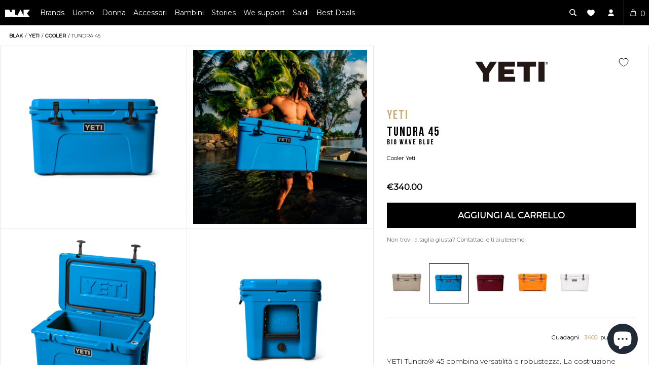

--- FILE ---
content_type: text/html; charset=utf-8
request_url: https://blakshop.com/products/yeti-tundra-45-big-wave-blue
body_size: 52107
content:
<!doctype html>
<!--[if lt IE 7]> <html class="no-js lt-ie10 lt-ie9 lt-ie8 lt-ie7 ie6"> <![endif]-->
<!--[if IE 7]> <html class="no-js lt-ie10 lt-ie9 lt-ie8 ie7"> <![endif]-->
<!--[if IE 8]> <html class="no-js lt-ie10 lt-ie9 ie8"> <![endif]-->
<!--[if IE 9]> <html class="no-js lt-ie10 ie9"> <![endif]-->
<html
  lang="it-IT"
  data-template="product"
  data-template-suffix=""
  data-handle="yeti-tundra-45-big-wave-blue"
  data-customer=""
  class="template-product js"
>
  <head>
	<script src="//blakshop.com/cdn/shop/files/pandectes-rules.js?v=9194582099370138218"></script>
	
    

    <!-- COLORS -->
<style data-shopify>

:root,.color-scheme-1 {
        --color-background: 255,255,255,1.0;

      
      --color-foreground: 0,0,0;
      --color-background-contrast: 191,191,191;
      --color-shadow: 0,0,0;
      --color-button: 0,0,0;
      --color-button-text: 255,255,255;
      --color-secondary-button: 255,255,255;
      --color-secondary-button-text: 0,0,0;
      --color-link: 0,0,0;
      --color-badge-foreground: 0,0,0;
      --color-badge-background: 255,255,255;
      --color-badge-border: 0,0,0;
      --payment-terms-background-color: rgb(255 255 255);
      --color-error: #F55353;

    }
.color-scheme-2 {
        --color-background: 0,0,0,0.0;

      
      --color-foreground: ,,;
      --color-background-contrast: 128,128,128;
      --color-shadow: 0,0,0;
      --color-button: 0,0,0;
      --color-button-text: ,,;
      --color-secondary-button: 0,0,0;
      --color-secondary-button-text: ,,;
      --color-link: ,,;
      --color-badge-foreground: ,,;
      --color-badge-background: 0,0,0;
      --color-badge-border: ,,;
      --payment-terms-background-color: rgb(0 0 0);
      --color-error: #F55353;

    }
.color-scheme-3 {
        --color-background: ,,,;

      
      --color-foreground: ,,;
      --color-background-contrast: ,,;
      --color-shadow: 0,0,0;
      --color-button: ,,;
      --color-button-text: 255,255,255;
      --color-secondary-button: ,,;
      --color-secondary-button-text: ,,;
      --color-link: ,,;
      --color-badge-foreground: ,,;
      --color-badge-background: ,,;
      --color-badge-border: ,,;
      --payment-terms-background-color: rgb();
      --color-error: #F55353;

    }
.color-scheme-4 {
        --color-background: ,,,;

      
      --color-foreground: ,,;
      --color-background-contrast: ,,;
      --color-shadow: 0,0,0;
      --color-button: 0,0,0;
      --color-button-text: ,,;
      --color-secondary-button: ,,;
      --color-secondary-button-text: 0,0,0;
      --color-link: 0,0,0;
      --color-badge-foreground: ,,;
      --color-badge-background: ,,;
      --color-badge-border: ,,;
      --payment-terms-background-color: rgb();
      --color-error: #F55353;

    }
.color-scheme-5 {
        --color-background: 0,0,0,0.0;

      
      --color-foreground: 255,255,255;
      --color-background-contrast: 128,128,128;
      --color-shadow: 255,255,255;
      --color-button: 0,0,0;
      --color-button-text: 255,255,255;
      --color-secondary-button: 0,0,0;
      --color-secondary-button-text: 255,255,255;
      --color-link: 255,255,255;
      --color-badge-foreground: 255,255,255;
      --color-badge-background: 0,0,0;
      --color-badge-border: 255,255,255;
      --payment-terms-background-color: rgb(0 0 0);
      --color-error: #F55353;

    }
.color-scheme-6 {
        --color-background: 0,0,0,0.0;

      
      --color-foreground: ,,;
      --color-background-contrast: 128,128,128;
      --color-shadow: 0,0,0;
      --color-button: 0,0,0;
      --color-button-text: 0,0,0;
      --color-secondary-button: 0,0,0;
      --color-secondary-button-text: ,,;
      --color-link: ,,;
      --color-badge-foreground: ,,;
      --color-badge-background: 0,0,0;
      --color-badge-border: ,,;
      --payment-terms-background-color: rgb(0 0 0);
      --color-error: #F55353;

    }.color-foreground {
      color: rgb(var(--color-foreground));
    }

    body, .color-scheme-1, .color-scheme-2, .color-scheme-3, .color-scheme-4, .color-scheme-5, .color-scheme-6 {
      color: rgb(var(--color-foreground));
      background-color: rgba(var(--color-background));
    }

    :root {
      --cat-white: hsl(0,0%,100%); /* #FFFFFF */
      --cat-primary: hsl(0,0%,0%); /* #00000 */
      --cat-primary-contrast: hsl(36, 100%, 50%); /* Html text or thin lines #FF9900 */
      --cat-secondary-contrast:  hsl(47, 100%, 53.3%); /* Html text or thin lines #FFCD11 */
      --cat-darkest-grey:  hsl(0, 0%,15%); /* Html text or thin lines #262626 */
      --cat-dark-grey: hsl(0,0%,64%); /* Other uses #A3A3A3 */
      --cat-light-grey: hsl(0, 0%, 96%); /* Other uses #f5f5f5 */
      --cat-complementary: hsl(42, 40%, 90%); /* Other uses #F0EADC */
  }
</style>

    <style data-shopify>
  :root {
    --font-body-scale: 1.0;
    --font-heading-scale: 1.0;
  }
  @media  and (min-width: 990px) {
    :root {
      --font-body-scale: 1.1;
      --font-heading-scale: 1.2;
    }
  }
  :root {
    --font-mutiplier-xs: 0.8rem;
    --font-mutiplier-sm: 0.9rem;
    --font-mutiplier-base: 1.1rem;
    --font-mutiplier-lg: 1.5rem;
    --font-mutiplier-xl: 2rem;
    --font-mutiplier-2xl: 5rem;

    --font-size-heading-xs: calc(var(--font-heading-scale) * var(--font-mutiplier-xs));
    --font-size-heading-sm: calc(var(--font-heading-scale) * var(--font-mutiplier-sm));
    --font-size-heading-base: calc(var(--font-heading-scale) * var(--font-mutiplier-base));
    --font-size-heading-lg: calc(var(--font-heading-scale) * var(--font-mutiplier-lg));
    --font-size-heading-xl: calc(var(--font-heading-scale) * var(--font-mutiplier-xl));
    --font-size-heading-2xl: calc(var(--font-heading-scale) * var(--font-mutiplier-2xl));

    --font-size-body-xs: calc(var(--font-body-scale) * var(--font-mutiplier-xs));
    --font-size-body-sm: calc(var(--font-body-scale) * var(--font-mutiplier-sm));
    --font-size-body-base: calc(var(--font-body-scale) * var(--font-mutiplier-base));
    --font-size-body-lg: calc(var(--font-body-scale) * var(--font-mutiplier-lg));
    --font-size-body-xl: calc(var(--font-body-scale) * var(--font-mutiplier-xl));
    --font-size-body-2xl: calc(var(--font-body-scale) * var(--font-mutiplier-2xl));

  }
</style>

    <link rel="preconnect dns-prefetch" href="https://cdn.shopify.com" crossorigin>
    <link rel="preconnect dns-prefetch" href="https://v.shopify.com" crossorigin>
    <link rel="preconnect dns-prefetch" href="https://cdn.shopifycloud.com" crossorigin>

    <link rel="shortcut icon" href="//blakshop.com/cdn/shop/t/119/assets/favicon_32x.png?v=115536959194828554351626446473" type="image/png">
    <link rel="apple-touch-icon" sizes="180x180" href="//blakshop.com/cdn/shop/t/119/assets/favicon_180x.png?v=115536959194828554351626446473">
    <link href="https://plus.google.com/b/113114072971513861488" rel="publisher">
    <link href="//blakshop.com/cdn/shop/t/119/assets/font-montserrat-v14-latin-300.woff2?v=43010702308426672181626440471" as="font" type="font/woff2" crossorigin="anonymous" rel="preload">
    <link href="//blakshop.com/cdn/shop/t/119/assets/font-montserrat-v14-latin-regular.woff2?v=86057013633523523471626440474" as="font" type="font/woff2" crossorigin="anonymous" rel="preload">
    <link href="//blakshop.com/cdn/shop/t/119/assets/font-montserrat-v14-latin-500.woff2?v=105106583719258897641626440472" as="font" type="font/woff2" crossorigin="anonymous" rel="preload">
    <link href="//blakshop.com/cdn/shop/t/119/assets/font-bebas-neue-webfont.woff2?v=114589297349626010671626440456" as="font" type="font/woff2" crossorigin="anonymous" rel="preload">
    <link href="//blakshop.com/cdn/shop/t/119/assets/core_libraries.js?v=131639686002479225051745504640" as="script" rel="preload">
<style>
html body.loadingcss .showAjax{display:none}html .sideViewLayout.hide{display:none}.overflow-hidden{overflow:hidden}.overflow-hidden-mobile,.overflow-hidden-tablet,.overflow-hidden-desktop{overflow:hidden}@media screen and (min-width: 750px){.overflow-hidden-mobile{overflow:auto}}@media screen and (min-width: 990px){.overflow-hidden-tablet{overflow:auto}}.visibility-hidden{visibility:hidden}.visually-hidden--inline{margin:0;height:1em}.hidden{display:none !important}.visually-hidden{position:absolute !important;overflow:hidden;width:1px;height:1px;margin:-1px;padding:0;border:0;clip:rect(0 0 0 0);word-wrap:normal !important}@media screen and (max-width: 749px){.small-hide{display:none !important}}@media screen and (max-width: 989px){.medium-down-hide{display:none !important}}@media screen and (min-width: 750px)and (max-width: 989px){.medium-hide{display:none !important}}@media screen and (min-width: 990px){.large-up-hide{display:none !important}}
</style>
    <script src="//blakshop.com/cdn/shop/t/119/assets/core_libraries.js?v=131639686002479225051745504640" type="text/javascript"></script>
    
    <script>
      document.addEventListener('DOMContentLoaded', function () {
        let gclid = new URLSearchParams(window.location.search).get('gclid');
        let gclidField = document.getElementById('gclid_field');
        if (gclid) {
          localStorage.setItem('gclid', gclid); // Store GCLID for later
          if (gclidField) {
            gclidField.value = gclid;
          }
        } else {
          let storedGclid = localStorage.getItem('gclid');
          if (storedGclid && gclidField) {
            gclidField.value = storedGclid;
          }
        }
      });
    </script>
    <script>
      var iWishsync = false;
    </script>
    <link href="//blakshop.com/cdn/shop/t/119/assets/theme.css?v=183115167516840750551769337350" rel="stylesheet" type="text/css" media="all" />

    <link href="//blakshop.com/cdn/shop/t/119/assets/product.css?v=160288290827709555031769337347" rel="stylesheet" type="text/css" media="all" />
    <noscript id="deferred-css"><link href="//blakshop.com/cdn/shop/t/119/assets/ajax.css?v=158306971690029379741710894346" rel="stylesheet" type="text/css" media="all" /></noscript>

    <script>
      !(function () {
        if (!window.klaviyo) {
          window._klOnsite = window._klOnsite || [];
          try {
            window.klaviyo = new Proxy(
              {},
              {
                get: function (n, i) {
                  return 'push' === i
                    ? function () {
                        var n;
                        (n = window._klOnsite).push.apply(n, arguments);
                      }
                    : function () {
                        for (var n = arguments.length, o = new Array(n), w = 0; w < n; w++) o[w] = arguments[w];
                        var t = 'function' == typeof o[o.length - 1] ? o.pop() : void 0,
                          e = new Promise(function (n) {
                            window._klOnsite.push(
                              [i].concat(o, [
                                function (i) {
                                  t && t(i), n(i);
                                },
                              ])
                            );
                          });
                        return e;
                      };
                },
              }
            );
          } catch (n) {
            (window.klaviyo = window.klaviyo || []),
              (window.klaviyo.push = function () {
                var n;
                (n = window._klOnsite).push.apply(n, arguments);
              });
          }
        }
      })();
      klaviyo.identify({}).then(() => {
        window.dataLayer.push({
          event: 'klaviyo Indentify',
        });
      });
    </script>
    <meta charset="UTF-8">
<meta name="google-site-verification" content="RIO_8cJR82BEIP5DW6DUw50KgqNPpHiudPijN1oQFeo">
<meta name="msvalidate.01" content="515AA7EDAAC2D33F1870575F0BB8CE73">
<meta name="author" content="Robots Hate Monkeys">
<meta
  name="viewport"
  content="height=device-height, width=device-width, initial-scale=1,minimum-scale=1.0, maximum-scale=1.0"
>
<meta name="p:domain_verify" content="5b989bd3b6a8d6f8f00ae03a665d68bd">
<meta property="fb:app_id" content="1406999066221101">
<meta name="ahrefs-site-verification" content="74baf49702f4fbc791b744b0555febff61c6c20c2e9c9f7de995daefcee7ba4b">
<meta name=" theme-color" content="#000">




  



<title>Yeti | cooler Tundra 45 </title>

<link rel="alternate" type="application/atom+xml" title="News" href="https://blakshop.com/products/yeti-tundra-45-big-wave-blue.atom">

<meta name="ROBOTS" content="index,follow">
<meta name="description" content=" Yeti | Importatore Ufficiale  | Spedizione Gratuita | YETI Tundra® 45 combina versatilità e robustezza. La costruzione rotostampata e il design di ganci e c...">
<meta property="og:provider_name " content="Blakshop">
<meta property="og:url" content="https://blakshop.com/products/yeti-tundra-45-big-wave-blue">
<meta property="og:title" content="Yeti | cooler Tundra 45 ">
<meta
  property="og:description"
  content="Tundra 45, YETI Tundra® 45 combina versatilità e robustezza. La costruzione rotostampata e il design di ganci e cerniere lo rendono praticamente indistruttibile, mentre lo spesso strato di isolamento termico PermaFrost™ conserva il ghiaccio a lungo, mantenendo cibi e bevande al fresco anche nelle giornate di caldo intenso. Adatto a tutte le situazioni: dal picnic, al campeggio, alle uscite in barca, etc. Le dimensioni di questa ghiacciaia sono ideali per un weekend all’aperto. "
>
<meta property="og:type" content="product">
<meta property="og:price:amount" content="340.00">
<meta property="product:price:currency" content="EUR">


<meta property="og:image" content="http://blakshop.com/cdn/shop/files/cooler-yeti-tundra-45-blakshop-53962068361552_1024x.png?v=1713189654">
<meta property="og:site_name" content="Blakshop Store">
<meta property="og:brand" content="yeti">
<meta property="og:product_id" content="SKU-0103-S24B-BIG WAVE BLUE">
<meta property="og:related_items" content="http://blakshop.com//collections/yeti"><meta property="og:availability" content="instock">


  <meta property="og:gender" content="unisex">


<meta property="og:color" content="BIG WAVE BLUE">






<meta property="og:images" content="//blakshop.com/cdn/shop/files/cooler-yeti-tundra-45-blakshop-53962068361552_1024x1024.png?v=1713189654 ,//blakshop.com/cdn/shop/files/cooler-yeti-tundra-45-blakshop-53962219290960_1024x1024.jpg?v=1713191103 ,//blakshop.com/cdn/shop/files/cooler-yeti-tundra-45-blakshop-53962071540048_1024x1024.png?v=1713190873 ,//blakshop.com/cdn/shop/files/cooler-yeti-tundra-45-blakshop-53962069999952_1024x1024.png?v=1713190873 ,//blakshop.com/cdn/shop/files/cooler-yeti-tundra-45-blakshop-53962070589776_1024x1024.png?v=1713190873 ,//blakshop.com/cdn/shop/files/cooler-yeti-tundra-45-blakshop-53962219389264_1024x1024.jpg?v=1713191097 ,//blakshop.com/cdn/shop/files/cooler-yeti-tundra-45-blakshop-53962220044624_1024x1024.jpg?v=1713191099 ,//blakshop.com/cdn/shop/files/cooler-yeti-tundra-45-blakshop-53962073211216_1024x1024.png?v=1713190873 ,//blakshop.com/cdn/shop/files/cooler-yeti-tundra-45-blakshop-53962072818000_1024x1024.png?v=1713190873 ">
<meta name="twitter:card" content="product">
<meta name="twitter:title" content="Tundra 45">
<meta name="twitter:description" content="YETI Tundra® 45 combina versatilità e robustezza. La costruzione rotostampata e il design di ganci e cerniere lo rendono praticamente indistruttibile, mentre lo spesso strato di isolament...">
<meta name="twitter:image" content="http://blakshop.com/cdn/shop/files/cooler-yeti-tundra-45-blakshop-53962068361552_large.png?v=1713189654">
<meta name="twitter:image:width" content="373">
<meta name="twitter:image:height" content="480">
<meta name="twitter:label1" content="PRICE">
<meta
  name="twitter:data1"
  content="&euro;340.00 EUR"
>
<meta name="twitter:label2" content="BRAND">
<meta name="twitter:data2" content="yeti">




<script type="application/ld+json">{
  "@context" : "http://schema.org",
  "@type" : "Product",
  "name" : "Yeti, Tundra 45",
  "image": [
      "https://blakshop.com/cdn/shop/files/cooler-yeti-tundra-45-blakshop-53962068361552.png?v=1713189654",
      "https://blakshop.com/cdn/shop/files/cooler-yeti-tundra-45-blakshop-53962068361552_1080x1080_crop_center.png?v=1713189654",
      "https://blakshop.com/cdn/shop/files/cooler-yeti-tundra-45-blakshop-53962068361552_1152x648_crop_center.png?v=1713189654",
      "https://blakshop.com/cdn/shop/files/cooler-yeti-tundra-45-blakshop-53962068361552_1080x810_crop_center.png?v=1713189654"
  ],
  "description":"Cooler Yeti. YETI Tundra® 45 combina versatilità e robustezza. La costruzione rotostampata e il design di ganci e cerniere lo rendono praticamente indistruttibile, mentre lo spesso strato di isolamento termico PermaFrost™ conserva il ghiaccio a lungo, mantenendo cibi e bevande al fresco anche nelle giornate di caldo intenso. Adatto a tutte le situazioni: dal picnic, al campeggio, alle uscite in barca, etc. Le dimensioni di questa ghiacciaia sono ideali per un weekend all’aperto.",
  "sku" : "SKU-0103-S24B-BIG WAVE BLUE","gtin12":"888830298428","brand": {
    "@type": "Thing",
    "name": "yeti"
  },
"color" : "BIG WAVE BLUE",
  "manufacturer" : "yeti",
  "offers" : [ {
    "@type" : "Offer",
    "url" : "https://blakshop.com/products/yeti-tundra-45-big-wave-blue",
    "priceCurrency" : "EUR",
    "price" : "340.00",
    "itemCondition" : "http://schema.org/NewCondition",
    "availability" : "https://schema.org/InStock",
    "seller": {
      "@type": "Organization",
      "name": "Blakshop"
    }
  }]
}
</script><script>window.performance && window.performance.mark && window.performance.mark('shopify.content_for_header.start');</script><meta name="google-site-verification" content="XLoBTR4Nm3Li_sLl6F9hV1H1QAvgOgjq-hY3jAqffyU">
<meta name="facebook-domain-verification" content="7k8t1h12wn8tg3dra5v2u06z1sm5s2">
<meta id="shopify-digital-wallet" name="shopify-digital-wallet" content="/3013181/digital_wallets/dialog">
<meta name="shopify-checkout-api-token" content="d1b9a6d58575706f119f66d1ff5ee29d">
<meta id="in-context-paypal-metadata" data-shop-id="3013181" data-venmo-supported="false" data-environment="production" data-locale="en_US" data-paypal-v4="true" data-currency="EUR">
<link rel="alternate" hreflang="x-default" href="https://blakshop.com/products/yeti-tundra-45-big-wave-blue">
<link rel="alternate" hreflang="it" href="https://blakshop.com/products/yeti-tundra-45-big-wave-blue">
<link rel="alternate" hreflang="en-AT" href="https://blakshop.com/en-eu/products/yeti-tundra-45-big-wave-blue">
<link rel="alternate" hreflang="en-BE" href="https://blakshop.com/en-eu/products/yeti-tundra-45-big-wave-blue">
<link rel="alternate" hreflang="en-CZ" href="https://blakshop.com/en-eu/products/yeti-tundra-45-big-wave-blue">
<link rel="alternate" hreflang="en-DE" href="https://blakshop.com/en-eu/products/yeti-tundra-45-big-wave-blue">
<link rel="alternate" hreflang="en-DK" href="https://blakshop.com/en-eu/products/yeti-tundra-45-big-wave-blue">
<link rel="alternate" hreflang="en-ES" href="https://blakshop.com/en-eu/products/yeti-tundra-45-big-wave-blue">
<link rel="alternate" hreflang="en-FR" href="https://blakshop.com/en-eu/products/yeti-tundra-45-big-wave-blue">
<link rel="alternate" hreflang="en-GR" href="https://blakshop.com/en-eu/products/yeti-tundra-45-big-wave-blue">
<link rel="alternate" hreflang="en-HR" href="https://blakshop.com/en-eu/products/yeti-tundra-45-big-wave-blue">
<link rel="alternate" hreflang="en-HU" href="https://blakshop.com/en-eu/products/yeti-tundra-45-big-wave-blue">
<link rel="alternate" hreflang="en-IE" href="https://blakshop.com/en-eu/products/yeti-tundra-45-big-wave-blue">
<link rel="alternate" hreflang="en-NL" href="https://blakshop.com/en-eu/products/yeti-tundra-45-big-wave-blue">
<link rel="alternate" hreflang="en-PL" href="https://blakshop.com/en-eu/products/yeti-tundra-45-big-wave-blue">
<link rel="alternate" hreflang="en-PT" href="https://blakshop.com/en-eu/products/yeti-tundra-45-big-wave-blue">
<link rel="alternate" hreflang="en-RO" href="https://blakshop.com/en-eu/products/yeti-tundra-45-big-wave-blue">
<link rel="alternate" hreflang="en-SE" href="https://blakshop.com/en-eu/products/yeti-tundra-45-big-wave-blue">
<link rel="alternate" hreflang="en-SI" href="https://blakshop.com/en-eu/products/yeti-tundra-45-big-wave-blue">
<link rel="alternate" hreflang="en-FI" href="https://blakshop.com/en-eu/products/yeti-tundra-45-big-wave-blue">
<link rel="alternate" hreflang="en-BG" href="https://blakshop.com/en-eu/products/yeti-tundra-45-big-wave-blue">
<link rel="alternate" type="application/json+oembed" href="https://blakshop.com/products/yeti-tundra-45-big-wave-blue.oembed">
<script async="async" src="/checkouts/internal/preloads.js?locale=it-IT"></script>
<link rel="preconnect" href="https://shop.app" crossorigin="anonymous">
<script async="async" src="https://shop.app/checkouts/internal/preloads.js?locale=it-IT&shop_id=3013181" crossorigin="anonymous"></script>
<script id="apple-pay-shop-capabilities" type="application/json">{"shopId":3013181,"countryCode":"IT","currencyCode":"EUR","merchantCapabilities":["supports3DS"],"merchantId":"gid:\/\/shopify\/Shop\/3013181","merchantName":"blakshop","requiredBillingContactFields":["postalAddress","email"],"requiredShippingContactFields":["postalAddress","email"],"shippingType":"shipping","supportedNetworks":["visa","maestro","masterCard","amex"],"total":{"type":"pending","label":"blakshop","amount":"1.00"},"shopifyPaymentsEnabled":true,"supportsSubscriptions":true}</script>
<script id="shopify-features" type="application/json">{"accessToken":"d1b9a6d58575706f119f66d1ff5ee29d","betas":["rich-media-storefront-analytics"],"domain":"blakshop.com","predictiveSearch":true,"shopId":3013181,"locale":"it"}</script>
<script>var Shopify = Shopify || {};
Shopify.shop = "blakshop.myshopify.com";
Shopify.locale = "it-IT";
Shopify.currency = {"active":"EUR","rate":"1.0"};
Shopify.country = "IT";
Shopify.theme = {"name":"blakshop\/main","id":124551856281,"schema_name":null,"schema_version":null,"theme_store_id":null,"role":"main"};
Shopify.theme.handle = "null";
Shopify.theme.style = {"id":null,"handle":null};
Shopify.cdnHost = "blakshop.com/cdn";
Shopify.routes = Shopify.routes || {};
Shopify.routes.root = "/";</script>
<script type="module">!function(o){(o.Shopify=o.Shopify||{}).modules=!0}(window);</script>
<script>!function(o){function n(){var o=[];function n(){o.push(Array.prototype.slice.apply(arguments))}return n.q=o,n}var t=o.Shopify=o.Shopify||{};t.loadFeatures=n(),t.autoloadFeatures=n()}(window);</script>
<script>
  window.ShopifyPay = window.ShopifyPay || {};
  window.ShopifyPay.apiHost = "shop.app\/pay";
  window.ShopifyPay.redirectState = null;
</script>
<script id="shop-js-analytics" type="application/json">{"pageType":"product"}</script>
<script defer="defer" async type="module" src="//blakshop.com/cdn/shopifycloud/shop-js/modules/v2/client.init-shop-cart-sync_dvfQaB1V.it.esm.js"></script>
<script defer="defer" async type="module" src="//blakshop.com/cdn/shopifycloud/shop-js/modules/v2/chunk.common_BW-OJwDu.esm.js"></script>
<script defer="defer" async type="module" src="//blakshop.com/cdn/shopifycloud/shop-js/modules/v2/chunk.modal_CX4jaIRf.esm.js"></script>
<script type="module">
  await import("//blakshop.com/cdn/shopifycloud/shop-js/modules/v2/client.init-shop-cart-sync_dvfQaB1V.it.esm.js");
await import("//blakshop.com/cdn/shopifycloud/shop-js/modules/v2/chunk.common_BW-OJwDu.esm.js");
await import("//blakshop.com/cdn/shopifycloud/shop-js/modules/v2/chunk.modal_CX4jaIRf.esm.js");

  window.Shopify.SignInWithShop?.initShopCartSync?.({"fedCMEnabled":true,"windoidEnabled":true});

</script>
<script>
  window.Shopify = window.Shopify || {};
  if (!window.Shopify.featureAssets) window.Shopify.featureAssets = {};
  window.Shopify.featureAssets['shop-js'] = {"shop-cart-sync":["modules/v2/client.shop-cart-sync_CGEUFKvL.it.esm.js","modules/v2/chunk.common_BW-OJwDu.esm.js","modules/v2/chunk.modal_CX4jaIRf.esm.js"],"init-fed-cm":["modules/v2/client.init-fed-cm_Q280f13X.it.esm.js","modules/v2/chunk.common_BW-OJwDu.esm.js","modules/v2/chunk.modal_CX4jaIRf.esm.js"],"shop-cash-offers":["modules/v2/client.shop-cash-offers_DoRGZwcj.it.esm.js","modules/v2/chunk.common_BW-OJwDu.esm.js","modules/v2/chunk.modal_CX4jaIRf.esm.js"],"shop-login-button":["modules/v2/client.shop-login-button_DMM6ww0E.it.esm.js","modules/v2/chunk.common_BW-OJwDu.esm.js","modules/v2/chunk.modal_CX4jaIRf.esm.js"],"pay-button":["modules/v2/client.pay-button_B6q2F277.it.esm.js","modules/v2/chunk.common_BW-OJwDu.esm.js","modules/v2/chunk.modal_CX4jaIRf.esm.js"],"shop-button":["modules/v2/client.shop-button_COUnjhWS.it.esm.js","modules/v2/chunk.common_BW-OJwDu.esm.js","modules/v2/chunk.modal_CX4jaIRf.esm.js"],"avatar":["modules/v2/client.avatar_BTnouDA3.it.esm.js"],"init-windoid":["modules/v2/client.init-windoid_CrSLay9H.it.esm.js","modules/v2/chunk.common_BW-OJwDu.esm.js","modules/v2/chunk.modal_CX4jaIRf.esm.js"],"init-shop-for-new-customer-accounts":["modules/v2/client.init-shop-for-new-customer-accounts_BGmSGr-t.it.esm.js","modules/v2/client.shop-login-button_DMM6ww0E.it.esm.js","modules/v2/chunk.common_BW-OJwDu.esm.js","modules/v2/chunk.modal_CX4jaIRf.esm.js"],"init-shop-email-lookup-coordinator":["modules/v2/client.init-shop-email-lookup-coordinator_BMjbsTlQ.it.esm.js","modules/v2/chunk.common_BW-OJwDu.esm.js","modules/v2/chunk.modal_CX4jaIRf.esm.js"],"init-shop-cart-sync":["modules/v2/client.init-shop-cart-sync_dvfQaB1V.it.esm.js","modules/v2/chunk.common_BW-OJwDu.esm.js","modules/v2/chunk.modal_CX4jaIRf.esm.js"],"shop-toast-manager":["modules/v2/client.shop-toast-manager_C1IUOXW7.it.esm.js","modules/v2/chunk.common_BW-OJwDu.esm.js","modules/v2/chunk.modal_CX4jaIRf.esm.js"],"init-customer-accounts":["modules/v2/client.init-customer-accounts_DyWT7tGr.it.esm.js","modules/v2/client.shop-login-button_DMM6ww0E.it.esm.js","modules/v2/chunk.common_BW-OJwDu.esm.js","modules/v2/chunk.modal_CX4jaIRf.esm.js"],"init-customer-accounts-sign-up":["modules/v2/client.init-customer-accounts-sign-up_DR74S9QP.it.esm.js","modules/v2/client.shop-login-button_DMM6ww0E.it.esm.js","modules/v2/chunk.common_BW-OJwDu.esm.js","modules/v2/chunk.modal_CX4jaIRf.esm.js"],"shop-follow-button":["modules/v2/client.shop-follow-button_C7goD_zf.it.esm.js","modules/v2/chunk.common_BW-OJwDu.esm.js","modules/v2/chunk.modal_CX4jaIRf.esm.js"],"checkout-modal":["modules/v2/client.checkout-modal_Cy_s3Hxe.it.esm.js","modules/v2/chunk.common_BW-OJwDu.esm.js","modules/v2/chunk.modal_CX4jaIRf.esm.js"],"shop-login":["modules/v2/client.shop-login_ByWJfYRH.it.esm.js","modules/v2/chunk.common_BW-OJwDu.esm.js","modules/v2/chunk.modal_CX4jaIRf.esm.js"],"lead-capture":["modules/v2/client.lead-capture_B-cWF8Yd.it.esm.js","modules/v2/chunk.common_BW-OJwDu.esm.js","modules/v2/chunk.modal_CX4jaIRf.esm.js"],"payment-terms":["modules/v2/client.payment-terms_B2vYrkY2.it.esm.js","modules/v2/chunk.common_BW-OJwDu.esm.js","modules/v2/chunk.modal_CX4jaIRf.esm.js"]};
</script>
<script>(function() {
  var isLoaded = false;
  function asyncLoad() {
    if (isLoaded) return;
    isLoaded = true;
    var urls = ["https:\/\/cdn-loyalty.yotpo.com\/loader\/fkAJFGmDZubXCZ7eaMrzZQ.js?shop=blakshop.myshopify.com","https:\/\/app.kiwisizing.com\/web\/js\/dist\/kiwiSizing\/plugin\/SizingPlugin.prod.js?v=330\u0026shop=blakshop.myshopify.com","\/\/cdn.shopify.com\/proxy\/cef92d24ef962c67aa4225db8504db946e8d114dd3cb9a6c5c4eaef3e357bb08\/bingshoppingtool-t2app-prod.trafficmanager.net\/uet\/tracking_script?shop=blakshop.myshopify.com\u0026sp-cache-control=cHVibGljLCBtYXgtYWdlPTkwMA","\/\/staticw2.yotpo.com\/oiU78qfIjQPGdttafRrptWRd3j1x2sc4uv5RCblc\/widget.js?shop=blakshop.myshopify.com","\/\/cdn.shopify.com\/proxy\/784d14c0b233171fe6622c452a847f8b4fdf0482b5af68efbb963def82453b91\/api.kimonix.com\/kimonix_void_script.js?shop=blakshop.myshopify.com\u0026sp-cache-control=cHVibGljLCBtYXgtYWdlPTkwMA","\/\/cdn.shopify.com\/proxy\/618faab72483c37651f07f3adf86fca56ca17d12d09fa48fbe56f8b7d764539c\/api.kimonix.com\/kimonix_analytics.js?shop=blakshop.myshopify.com\u0026sp-cache-control=cHVibGljLCBtYXgtYWdlPTkwMA","https:\/\/cdn-widgetsrepository.yotpo.com\/v1\/loader\/oiU78qfIjQPGdttafRrptWRd3j1x2sc4uv5RCblc?shop=blakshop.myshopify.com"];
    for (var i = 0; i < urls.length; i++) {
      var s = document.createElement('script');
      s.type = 'text/javascript';
      s.async = true;
      s.src = urls[i];
      var x = document.getElementsByTagName('script')[0];
      x.parentNode.insertBefore(s, x);
    }
  };
  if(window.attachEvent) {
    window.attachEvent('onload', asyncLoad);
  } else {
    window.addEventListener('load', asyncLoad, false);
  }
})();</script>
<script id="__st">var __st={"a":3013181,"offset":3600,"reqid":"4cd67674-0b84-4629-bf22-25c6bc16b9d8-1769351299","pageurl":"blakshop.com\/products\/yeti-tundra-45-big-wave-blue","u":"201393ac1529","p":"product","rtyp":"product","rid":8777875980624};</script>
<script>window.ShopifyPaypalV4VisibilityTracking = true;</script>
<script id="captcha-bootstrap">!function(){'use strict';const t='contact',e='account',n='new_comment',o=[[t,t],['blogs',n],['comments',n],[t,'customer']],c=[[e,'customer_login'],[e,'guest_login'],[e,'recover_customer_password'],[e,'create_customer']],r=t=>t.map((([t,e])=>`form[action*='/${t}']:not([data-nocaptcha='true']) input[name='form_type'][value='${e}']`)).join(','),a=t=>()=>t?[...document.querySelectorAll(t)].map((t=>t.form)):[];function s(){const t=[...o],e=r(t);return a(e)}const i='password',u='form_key',d=['recaptcha-v3-token','g-recaptcha-response','h-captcha-response',i],f=()=>{try{return window.sessionStorage}catch{return}},m='__shopify_v',_=t=>t.elements[u];function p(t,e,n=!1){try{const o=window.sessionStorage,c=JSON.parse(o.getItem(e)),{data:r}=function(t){const{data:e,action:n}=t;return t[m]||n?{data:e,action:n}:{data:t,action:n}}(c);for(const[e,n]of Object.entries(r))t.elements[e]&&(t.elements[e].value=n);n&&o.removeItem(e)}catch(o){console.error('form repopulation failed',{error:o})}}const l='form_type',E='cptcha';function T(t){t.dataset[E]=!0}const w=window,h=w.document,L='Shopify',v='ce_forms',y='captcha';let A=!1;((t,e)=>{const n=(g='f06e6c50-85a8-45c8-87d0-21a2b65856fe',I='https://cdn.shopify.com/shopifycloud/storefront-forms-hcaptcha/ce_storefront_forms_captcha_hcaptcha.v1.5.2.iife.js',D={infoText:'Protetto da hCaptcha',privacyText:'Privacy',termsText:'Termini'},(t,e,n)=>{const o=w[L][v],c=o.bindForm;if(c)return c(t,g,e,D).then(n);var r;o.q.push([[t,g,e,D],n]),r=I,A||(h.body.append(Object.assign(h.createElement('script'),{id:'captcha-provider',async:!0,src:r})),A=!0)});var g,I,D;w[L]=w[L]||{},w[L][v]=w[L][v]||{},w[L][v].q=[],w[L][y]=w[L][y]||{},w[L][y].protect=function(t,e){n(t,void 0,e),T(t)},Object.freeze(w[L][y]),function(t,e,n,w,h,L){const[v,y,A,g]=function(t,e,n){const i=e?o:[],u=t?c:[],d=[...i,...u],f=r(d),m=r(i),_=r(d.filter((([t,e])=>n.includes(e))));return[a(f),a(m),a(_),s()]}(w,h,L),I=t=>{const e=t.target;return e instanceof HTMLFormElement?e:e&&e.form},D=t=>v().includes(t);t.addEventListener('submit',(t=>{const e=I(t);if(!e)return;const n=D(e)&&!e.dataset.hcaptchaBound&&!e.dataset.recaptchaBound,o=_(e),c=g().includes(e)&&(!o||!o.value);(n||c)&&t.preventDefault(),c&&!n&&(function(t){try{if(!f())return;!function(t){const e=f();if(!e)return;const n=_(t);if(!n)return;const o=n.value;o&&e.removeItem(o)}(t);const e=Array.from(Array(32),(()=>Math.random().toString(36)[2])).join('');!function(t,e){_(t)||t.append(Object.assign(document.createElement('input'),{type:'hidden',name:u})),t.elements[u].value=e}(t,e),function(t,e){const n=f();if(!n)return;const o=[...t.querySelectorAll(`input[type='${i}']`)].map((({name:t})=>t)),c=[...d,...o],r={};for(const[a,s]of new FormData(t).entries())c.includes(a)||(r[a]=s);n.setItem(e,JSON.stringify({[m]:1,action:t.action,data:r}))}(t,e)}catch(e){console.error('failed to persist form',e)}}(e),e.submit())}));const S=(t,e)=>{t&&!t.dataset[E]&&(n(t,e.some((e=>e===t))),T(t))};for(const o of['focusin','change'])t.addEventListener(o,(t=>{const e=I(t);D(e)&&S(e,y())}));const B=e.get('form_key'),M=e.get(l),P=B&&M;t.addEventListener('DOMContentLoaded',(()=>{const t=y();if(P)for(const e of t)e.elements[l].value===M&&p(e,B);[...new Set([...A(),...v().filter((t=>'true'===t.dataset.shopifyCaptcha))])].forEach((e=>S(e,t)))}))}(h,new URLSearchParams(w.location.search),n,t,e,['guest_login'])})(!0,!0)}();</script>
<script integrity="sha256-4kQ18oKyAcykRKYeNunJcIwy7WH5gtpwJnB7kiuLZ1E=" data-source-attribution="shopify.loadfeatures" defer="defer" src="//blakshop.com/cdn/shopifycloud/storefront/assets/storefront/load_feature-a0a9edcb.js" crossorigin="anonymous"></script>
<script crossorigin="anonymous" defer="defer" src="//blakshop.com/cdn/shopifycloud/storefront/assets/shopify_pay/storefront-65b4c6d7.js?v=20250812"></script>
<script data-source-attribution="shopify.dynamic_checkout.dynamic.init">var Shopify=Shopify||{};Shopify.PaymentButton=Shopify.PaymentButton||{isStorefrontPortableWallets:!0,init:function(){window.Shopify.PaymentButton.init=function(){};var t=document.createElement("script");t.src="https://blakshop.com/cdn/shopifycloud/portable-wallets/latest/portable-wallets.it.js",t.type="module",document.head.appendChild(t)}};
</script>
<script data-source-attribution="shopify.dynamic_checkout.buyer_consent">
  function portableWalletsHideBuyerConsent(e){var t=document.getElementById("shopify-buyer-consent"),n=document.getElementById("shopify-subscription-policy-button");t&&n&&(t.classList.add("hidden"),t.setAttribute("aria-hidden","true"),n.removeEventListener("click",e))}function portableWalletsShowBuyerConsent(e){var t=document.getElementById("shopify-buyer-consent"),n=document.getElementById("shopify-subscription-policy-button");t&&n&&(t.classList.remove("hidden"),t.removeAttribute("aria-hidden"),n.addEventListener("click",e))}window.Shopify?.PaymentButton&&(window.Shopify.PaymentButton.hideBuyerConsent=portableWalletsHideBuyerConsent,window.Shopify.PaymentButton.showBuyerConsent=portableWalletsShowBuyerConsent);
</script>
<script data-source-attribution="shopify.dynamic_checkout.cart.bootstrap">document.addEventListener("DOMContentLoaded",(function(){function t(){return document.querySelector("shopify-accelerated-checkout-cart, shopify-accelerated-checkout")}if(t())Shopify.PaymentButton.init();else{new MutationObserver((function(e,n){t()&&(Shopify.PaymentButton.init(),n.disconnect())})).observe(document.body,{childList:!0,subtree:!0})}}));
</script>
<link id="shopify-accelerated-checkout-styles" rel="stylesheet" media="screen" href="https://blakshop.com/cdn/shopifycloud/portable-wallets/latest/accelerated-checkout-backwards-compat.css" crossorigin="anonymous">
<style id="shopify-accelerated-checkout-cart">
        #shopify-buyer-consent {
  margin-top: 1em;
  display: inline-block;
  width: 100%;
}

#shopify-buyer-consent.hidden {
  display: none;
}

#shopify-subscription-policy-button {
  background: none;
  border: none;
  padding: 0;
  text-decoration: underline;
  font-size: inherit;
  cursor: pointer;
}

#shopify-subscription-policy-button::before {
  box-shadow: none;
}

      </style>

<script>window.performance && window.performance.mark && window.performance.mark('shopify.content_for_header.end');</script>
<script type="text/javascript">
  var iWishsync = false;
  window.dataLayer = window.dataLayer || [];

  var rhm = window.rhm || {},
      ajax = {};

  rhm.constants = {
    shipping:{
      it: 6500,
      eu: 19000
    }
  }
  var Shopify = window.Shopify || {};

  Shopify.products = {};
  Shopify.settings = {};
  Shopify.queryParams = {};
  Shopify.filters = [];
  Shopify.settings['money'] = "\u0026euro;{{amount}}";
  

  ajax.isDisabled= JSON.parse(sessionStorage['blak_cart_disabled'] !== undefined? sessionStorage['blak_cart_disabled'] : false);
  ajax.about="Abbigliamento e accessori streetwear e fashion street.Negozio online ufficiale di BlueDistribution, distributore unico per l'Italia di tutti i marchi presenti.";
  ajax.freeShipping=7000;
  ajax.scontiMultiCode=false;
  ajax.singleDiscount=false;
  ajax.scontiCode="";
  ajax.scontiPercentage=0;

  var OneSignal = window.OneSignal || [];var iwish_shop = "blakshop.myshopify.com";
  var iwish_pro_template =true;
  var iwish_cid = "";
  var iwish_added_txt = '<svg class="wisthlist-icon" viewBox="0 0 24 24" xmlns="http://www.w3.org/2000/svg"><path clip-rule="evenodd" stroke-miterlimit="10"  d="M18.6 21.6V2.4H5.4v19.2l6.6-6.75 6.6 6.75zm-12-2.944 5.4-5.522 5.4 5.522V3.6H6.6v15.056z"/></svg>';
  var iwish_add_txt = '<svg class="wisthlist-icon" viewBox="0 0 24 24" xmlns="http://www.w3.org/2000/svg"><path fill-rule="evenodd" clip-rule="evenodd" stroke-miterlimit="10"  d="M18.6 21.6V2.4H5.4v19.2l6.6-6.75 6.6 6.75zm-12-2.944 5.4-5.522 5.4 5.522V3.6H6.6v15.056z"/></svg>';
  var iwish_added_txt_col = '<svg class="wisthlist-icon" viewBox="0 0 24 24" xmlns="http://www.w3.org/2000/svg"><path clip-rule="evenodd" stroke-miterlimit="10"  d="M18.6 21.6V2.4H5.4v19.2l6.6-6.75 6.6 6.75zm-12-2.944 5.4-5.522 5.4 5.522V3.6H6.6v15.056z"/></svg>';
  var iwish_add_txt_col = '<svg class="wisthlist-icon" viewBox="0 0 24 24" xmlns="http://www.w3.org/2000/svg"><path fill-rule="evenodd" clip-rule="evenodd" stroke-miterlimit="10"  d="M18.6 21.6V2.4H5.4v19.2l6.6-6.75 6.6 6.75zm-12-2.944 5.4-5.522 5.4 5.522V3.6H6.6v15.056z"/></svg>';
  var iwish_qvButton = '.quickTrigger';
  var iwish_qvWrapper = '.quickViewModal';
</script>
<script src="https://cdn-widgetsrepository.yotpo.com/v1/loader/fkAJFGmDZubXCZ7eaMrzZQ" async></script>

    <script
      src="https://cdn-widgetsrepository.yotpo.com/v1/loader/oiU78qfIjQPGdttafRrptWRd3j1x2sc4uv5RCblc"
      async
    ></script>
    <script src="https://analytics.ahrefs.com/analytics.js" data-key="VTW3x8gQFEQV/FD515bFAQ" async></script>
  <!-- BEGIN app block: shopify://apps/pandectes-gdpr/blocks/banner/58c0baa2-6cc1-480c-9ea6-38d6d559556a -->
  
    
      <!-- TCF is active, scripts are loaded above -->
      
        <script>
          if (!window.PandectesRulesSettings) {
            window.PandectesRulesSettings = {"store":{"id":3013181,"adminMode":false,"headless":false,"storefrontRootDomain":"","checkoutRootDomain":"","storefrontAccessToken":""},"banner":{"revokableTrigger":false,"cookiesBlockedByDefault":"7","hybridStrict":false,"isActive":true},"geolocation":{"brOnly":false,"caOnly":false,"chOnly":false,"euOnly":false,"jpOnly":false,"thOnly":false,"canadaOnly":false,"globalVisibility":true},"blocker":{"isActive":true,"googleConsentMode":{"isActive":true,"id":"","analyticsId":"","adwordsId":"","adStorageCategory":4,"analyticsStorageCategory":2,"functionalityStorageCategory":1,"personalizationStorageCategory":1,"securityStorageCategory":0,"customEvent":true,"redactData":true,"urlPassthrough":true,"dataLayerProperty":"dataLayer","waitForUpdate":0,"useNativeChannel":false},"facebookPixel":{"isActive":false,"id":"","ldu":false},"microsoft":{},"rakuten":{"isActive":false,"cmp":false,"ccpa":false},"gpcIsActive":true,"klaviyoIsActive":true,"defaultBlocked":7,"patterns":{"whiteList":[],"blackList":{"1":["www.paypal.com","embed.tawk.to","yotpo","static.hotjar.com/c/hotjar"],"2":[],"4":["bat.bing.com","s.pinimg.com/ct/core.js|s.pinimg.com/ct/lib","googletagmanager.com/gtag/js\\?id=AW|googleadservices.com","analytics.tiktok.com/i18n/pixel","static.ads-twitter.com/uwt.js|static.ads-twitter.com/oct.js","connect.facebook.net","googleads.g.doubleclick.net","s.adroll.com/j/"],"8":[]},"iframesWhiteList":[],"iframesBlackList":{"1":["www.youtube.com|www.youtube-nocookie.com"],"2":[],"4":[],"8":[]},"beaconsWhiteList":[],"beaconsBlackList":{"1":[],"2":[],"4":[],"8":[]}}}};
            const rulesScript = document.createElement('script');
            window.PandectesRulesSettings.auto = true;
            rulesScript.src = "https://cdn.shopify.com/extensions/019bed03-b206-7ab3-9c8b-20b884e5903f/gdpr-243/assets/pandectes-rules.js";
            const firstChild = document.head.firstChild;
            document.head.insertBefore(rulesScript, firstChild);
          }
        </script>
      
      <script>
        
          window.PandectesSettings = {"store":{"id":3013181,"plan":"premium","theme":"blakshop/main","primaryLocale":"it","adminMode":false,"headless":false,"storefrontRootDomain":"","checkoutRootDomain":"","storefrontAccessToken":""},"tsPublished":1752325063,"declaration":{"showPurpose":false,"showProvider":false,"declIntroText":"Utilizziamo i cookie per ottimizzare la funzionalità del sito Web, analizzare le prestazioni e fornire un&#39;esperienza personalizzata all&#39;utente. Alcuni cookie sono essenziali per far funzionare e funzionare correttamente il sito web. Questi cookie non possono essere disabilitati. In questa finestra puoi gestire le tue preferenze sui cookie.","showDateGenerated":true},"language":{"unpublished":[],"languageMode":"Multilingual","fallbackLanguage":"it","languageDetection":"browser","languagesSupported":["en"]},"texts":{"managed":{"headerText":{"en":"We respect your privacy","it":"Rispettiamo la tua privacy"},"consentText":{"en":"This website uses cookies to ensure you get the best experience.","it":"Questo sito web utilizza i cookie per assicurarti la migliore esperienza."},"linkText":{"en":"Learn more","it":"Scopri di più"},"imprintText":{"en":"Imprint","it":"Impronta"},"googleLinkText":{"en":"Google's Privacy Terms","it":"Termini sulla privacy di Google"},"allowButtonText":{"en":"Accept","it":"Accettare"},"denyButtonText":{"en":"Decline","it":"Declino"},"dismissButtonText":{"en":"Ok","it":"Ok"},"leaveSiteButtonText":{"en":"Leave this site","it":"Lascia questo sito"},"preferencesButtonText":{"en":"Preferences","it":"Preferenze"},"cookiePolicyText":{"en":"Cookie policy","it":"Gestione dei Cookie"},"preferencesPopupTitleText":{"en":"Manage consent preferences","it":"Gestire le preferenze di consenso"},"preferencesPopupIntroText":{"en":"We use cookies to optimize website functionality, analyze the performance, and provide personalized experience to you. Some cookies are essential to make the website operate and function correctly. Those cookies cannot be disabled. In this window you can manage your preference of cookies.","it":"Utilizziamo i cookie per ottimizzare la funzionalità del sito Web, analizzare le prestazioni e fornire un'esperienza personalizzata all'utente. Alcuni cookie sono essenziali per il funzionamento e il corretto funzionamento del sito web. Questi cookie non possono essere disabilitati. In questa finestra puoi gestire le tue preferenze sui cookie."},"preferencesPopupSaveButtonText":{"en":"Save preferences","it":"Salva preferenze"},"preferencesPopupCloseButtonText":{"en":"Close","it":"Chiudere"},"preferencesPopupAcceptAllButtonText":{"en":"Accept all","it":"Accettare tutti"},"preferencesPopupRejectAllButtonText":{"en":"Reject all","it":"Rifiuta tutto"},"cookiesDetailsText":{"en":"Cookies details","it":"Dettagli sui cookie"},"preferencesPopupAlwaysAllowedText":{"en":"Always allowed","it":"sempre permesso"},"accessSectionParagraphText":{"en":"You have the right to request access to your data at any time.","it":"Hai il diritto di poter accedere ai tuoi dati in qualsiasi momento."},"accessSectionTitleText":{"en":"Data portability","it":"Portabilità dei dati"},"accessSectionAccountInfoActionText":{"en":"Personal data","it":"Dati personali"},"accessSectionDownloadReportActionText":{"en":"Request export","it":"Scarica tutto"},"accessSectionGDPRRequestsActionText":{"en":"Data subject requests","it":"Richieste dell'interessato"},"accessSectionOrdersRecordsActionText":{"en":"Orders","it":"Ordini"},"rectificationSectionParagraphText":{"en":"You have the right to request your data to be updated whenever you think it is appropriate.","it":"Hai il diritto di richiedere l'aggiornamento dei tuoi dati ogni volta che lo ritieni opportuno."},"rectificationSectionTitleText":{"en":"Data Rectification","it":"Rettifica dei dati"},"rectificationCommentPlaceholder":{"en":"Describe what you want to be updated","it":"Descrivi cosa vuoi che venga aggiornato"},"rectificationCommentValidationError":{"en":"Comment is required","it":"Il commento è obbligatorio"},"rectificationSectionEditAccountActionText":{"en":"Request an update","it":"Richiedi un aggiornamento"},"erasureSectionTitleText":{"en":"Right to be forgotten","it":"Diritto all'oblio"},"erasureSectionParagraphText":{"en":"You have the right to ask all your data to be erased. After that, you will no longer be able to access your account.","it":"Hai il diritto di chiedere la cancellazione di tutti i tuoi dati. Dopodiché, non sarai più in grado di accedere al tuo account."},"erasureSectionRequestDeletionActionText":{"en":"Request personal data deletion","it":"Richiedi la cancellazione dei dati personali"},"consentDate":{"en":"Consent date","it":"Data del consenso"},"consentId":{"en":"Consent ID","it":"ID di consenso"},"consentSectionChangeConsentActionText":{"en":"Change consent preference","it":"Modifica la preferenza per il consenso"},"consentSectionConsentedText":{"en":"You consented to the cookies policy of this website on","it":"Hai acconsentito alla politica sui cookie di questo sito web su"},"consentSectionNoConsentText":{"en":"You have not consented to the cookies policy of this website.","it":"Non hai acconsentito alla politica sui cookie di questo sito."},"consentSectionTitleText":{"en":"Your cookie consent","it":"Il tuo consenso ai cookie"},"consentStatus":{"en":"Consent preference","it":"Preferenza di consenso"},"confirmationFailureMessage":{"en":"Your request was not verified. Please try again and if problem persists, contact store owner for assistance","it":"La tua richiesta non è stata verificata. Riprova e se il problema persiste, contatta il proprietario del negozio per assistenza"},"confirmationFailureTitle":{"en":"A problem occurred","it":"Si è verificato un problema"},"confirmationSuccessMessage":{"en":"We will soon get back to you as to your request.","it":"Ti risponderemo presto in merito alla tua richiesta."},"confirmationSuccessTitle":{"en":"Your request is verified","it":"La tua richiesta è verificata"},"guestsSupportEmailFailureMessage":{"en":"Your request was not submitted. Please try again and if problem persists, contact store owner for assistance.","it":"La tua richiesta non è stata inviata. Riprova e se il problema persiste, contatta il proprietario del negozio per assistenza."},"guestsSupportEmailFailureTitle":{"en":"A problem occurred","it":"Si è verificato un problema"},"guestsSupportEmailPlaceholder":{"en":"E-mail address","it":"Indirizzo email"},"guestsSupportEmailSuccessMessage":{"en":"If you are registered as a customer of this store, you will soon receive an email with instructions on how to proceed.","it":"Se sei registrato come cliente di questo negozio, riceverai presto un'e-mail con le istruzioni su come procedere."},"guestsSupportEmailSuccessTitle":{"en":"Thank you for your request","it":"Grazie per la vostra richiesta"},"guestsSupportEmailValidationError":{"en":"Email is not valid","it":"L'email non è valida"},"guestsSupportInfoText":{"en":"Please login with your customer account to further proceed.","it":"Effettua il login con il tuo account cliente per procedere ulteriormente."},"submitButton":{"en":"Submit","it":"Invia"},"submittingButton":{"en":"Submitting...","it":"Invio in corso..."},"cancelButton":{"en":"Cancel","it":"Annulla"},"declIntroText":{"en":"We use cookies to optimize website functionality, analyze the performance, and provide personalized experience to you. Some cookies are essential to make the website operate and function correctly. Those cookies cannot be disabled. In this window you can manage your preference of cookies.","it":"Utilizziamo i cookie per ottimizzare la funzionalità del sito Web, analizzare le prestazioni e fornire un&#39;esperienza personalizzata all&#39;utente. Alcuni cookie sono essenziali per far funzionare e funzionare correttamente il sito web. Questi cookie non possono essere disabilitati. In questa finestra puoi gestire le tue preferenze sui cookie."},"declName":{"en":"Name","it":"Nome"},"declPurpose":{"en":"Purpose","it":"Scopo"},"declType":{"en":"Type","it":"Tipo"},"declRetention":{"en":"Retention","it":"Ritenzione"},"declProvider":{"en":"Provider","it":"Fornitore"},"declFirstParty":{"en":"First-party","it":"Prima parte"},"declThirdParty":{"en":"Third-party","it":"Terzo"},"declSeconds":{"en":"seconds","it":"secondi"},"declMinutes":{"en":"minutes","it":"minuti"},"declHours":{"en":"hours","it":"ore"},"declDays":{"en":"days","it":"giorni"},"declMonths":{"en":"months","it":"mesi"},"declYears":{"en":"years","it":"anni"},"declSession":{"en":"Session","it":"Sessione"},"declDomain":{"en":"Domain","it":"Dominio"},"declPath":{"en":"Path","it":"Il percorso"}},"categories":{"strictlyNecessaryCookiesTitleText":{"en":"Strictly necessary cookies","it":"Cookie strettamente necessari"},"strictlyNecessaryCookiesDescriptionText":{"en":"These cookies are essential in order to enable you to move around the website and use its features, such as accessing secure areas of the website. The website cannot function properly without these cookies.","it":"Questi cookie sono essenziali per consentirti di spostarti all'interno del sito Web e utilizzare le sue funzionalità, come l'accesso alle aree sicure del sito Web. Il sito web non può funzionare correttamente senza questi cookie."},"functionalityCookiesTitleText":{"en":"Functional cookies","it":"Cookie funzionali"},"functionalityCookiesDescriptionText":{"en":"These cookies enable the site to provide enhanced functionality and personalisation. They may be set by us or by third party providers whose services we have added to our pages. If you do not allow these cookies then some or all of these services may not function properly.","it":"Questi cookie consentono al sito di fornire funzionalità e personalizzazione avanzate. Possono essere impostati da noi o da fornitori di terze parti i cui servizi abbiamo aggiunto alle nostre pagine. Se non consenti questi cookie, alcuni o tutti questi servizi potrebbero non funzionare correttamente."},"performanceCookiesTitleText":{"en":"Performance cookies","it":"Cookie di prestazione"},"performanceCookiesDescriptionText":{"en":"These cookies enable us to monitor and improve the performance of our website. For example, they allow us to count visits, identify traffic sources and see which parts of the site are most popular.","it":"Questi cookie ci consentono di monitorare e migliorare le prestazioni del nostro sito web. Ad esempio, ci consentono di contare le visite, identificare le sorgenti di traffico e vedere quali parti del sito sono più popolari."},"targetingCookiesTitleText":{"en":"Targeting cookies","it":"Cookie mirati"},"targetingCookiesDescriptionText":{"en":"These cookies may be set through our site by our advertising partners. They may be used by those companies to build a profile of your interests and show you relevant adverts on other sites.    They do not store directly personal information, but are based on uniquely identifying your browser and internet device. If you do not allow these cookies, you will experience less targeted advertising.","it":"Questi cookie possono essere impostati attraverso il nostro sito dai nostri partner pubblicitari. Possono essere utilizzati da tali società per creare un profilo dei tuoi interessi e mostrarti annunci pertinenti su altri siti. Non memorizzano direttamente informazioni personali, ma si basano sull'identificazione univoca del browser e del dispositivo Internet. Se non consenti questi cookie, sperimenterai pubblicità meno mirata."},"unclassifiedCookiesTitleText":{"en":"Unclassified cookies","it":"Cookie non classificati"},"unclassifiedCookiesDescriptionText":{"en":"Unclassified cookies are cookies that we are in the process of classifying, together with the providers of individual cookies.","it":"I cookie non classificati sono cookie che stiamo classificando insieme ai fornitori di cookie individuali."}},"auto":{}},"library":{"previewMode":false,"fadeInTimeout":0,"defaultBlocked":7,"showLink":true,"showImprintLink":false,"showGoogleLink":true,"enabled":true,"cookie":{"expiryDays":365,"secure":true,"domain":""},"dismissOnScroll":false,"dismissOnWindowClick":false,"dismissOnTimeout":false,"palette":{"popup":{"background":"#000000","backgroundForCalculations":{"a":1,"b":0,"g":0,"r":0},"text":"#FFFFFF"},"button":{"background":"#FFFFFF","backgroundForCalculations":{"a":1,"b":255,"g":255,"r":255},"text":"#000000","textForCalculation":{"a":1,"b":0,"g":0,"r":0},"border":"transparent"}},"content":{"href":"https://blakshop.com/policies/privacy-policy","imprintHref":"/","close":"&#10005;","target":"_blank","logo":""},"window":"<div role=\"dialog\" aria-label=\"Rispettiamo la tua privacy\" aria-describedby=\"cookieconsent:desc\" id=\"pandectes-banner\" class=\"cc-window-wrapper cc-bottom-wrapper\"><div class=\"pd-cookie-banner-window cc-window {{classes}}\"><!--googleoff: all-->{{children}}<!--googleon: all--></div></div>","compliance":{"custom":"<div class=\"cc-compliance cc-highlight\">{{preferences}}{{allow}}</div>"},"type":"custom","layouts":{"basic":"{{messagelink}}{{compliance}}"},"position":"bottom","theme":"edgeless","revokable":false,"animateRevokable":false,"revokableReset":false,"revokableLogoUrl":"https://blakshop.myshopify.com/cdn/shop/files/pandectes-reopen-logo.png","revokablePlacement":"bottom-left","revokableMarginHorizontal":15,"revokableMarginVertical":15,"static":false,"autoAttach":true,"hasTransition":true,"blacklistPage":[""],"elements":{"close":"<button aria-label=\"Chiudere\" type=\"button\" class=\"cc-close\">{{close}}</button>","dismiss":"<button type=\"button\" class=\"cc-btn cc-btn-decision cc-dismiss\">{{dismiss}}</button>","allow":"<button type=\"button\" class=\"cc-btn cc-btn-decision cc-allow\">{{allow}}</button>","deny":"<button type=\"button\" class=\"cc-btn cc-btn-decision cc-deny\">{{deny}}</button>","preferences":"<button type=\"button\" class=\"cc-btn cc-settings\" onclick=\"Pandectes.fn.openPreferences()\">{{preferences}}</button>"}},"geolocation":{"brOnly":false,"caOnly":false,"chOnly":false,"euOnly":false,"jpOnly":false,"thOnly":false,"canadaOnly":false,"globalVisibility":true},"dsr":{"guestsSupport":true,"accessSectionDownloadReportAuto":false},"banner":{"resetTs":1707857583,"extraCss":"        .cc-banner-logo {max-width: 24em!important;}    @media(min-width: 768px) {.cc-window.cc-floating{max-width: 24em!important;width: 24em!important;}}    .cc-message, .pd-cookie-banner-window .cc-header, .cc-logo {text-align: left}    .cc-window-wrapper{z-index: 2147483647;}    .cc-window{z-index: 2147483647;font-family: inherit;}    .pd-cookie-banner-window .cc-header{font-family: inherit;}    .pd-cp-ui{font-family: inherit; background-color: #000000;color:#FFFFFF;}    button.pd-cp-btn, a.pd-cp-btn{background-color:#FFFFFF;color:#000000!important;}    input + .pd-cp-preferences-slider{background-color: rgba(255, 255, 255, 0.3)}    .pd-cp-scrolling-section::-webkit-scrollbar{background-color: rgba(255, 255, 255, 0.3)}    input:checked + .pd-cp-preferences-slider{background-color: rgba(255, 255, 255, 1)}    .pd-cp-scrolling-section::-webkit-scrollbar-thumb {background-color: rgba(255, 255, 255, 1)}    .pd-cp-ui-close{color:#FFFFFF;}    .pd-cp-preferences-slider:before{background-color: #000000}    .pd-cp-title:before {border-color: #FFFFFF!important}    .pd-cp-preferences-slider{background-color:#FFFFFF}    .pd-cp-toggle{color:#FFFFFF!important}    @media(max-width:699px) {.pd-cp-ui-close-top svg {fill: #FFFFFF}}    .pd-cp-toggle:hover,.pd-cp-toggle:visited,.pd-cp-toggle:active{color:#FFFFFF!important}    .pd-cookie-banner-window {box-shadow: 0 0 18px rgb(0 0 0 / 20%);}  ","customJavascript":{},"showPoweredBy":false,"logoHeight":40,"revokableTrigger":false,"hybridStrict":false,"cookiesBlockedByDefault":"7","isActive":true,"implicitSavePreferences":true,"cookieIcon":false,"blockBots":false,"showCookiesDetails":true,"hasTransition":true,"blockingPage":false,"showOnlyLandingPage":false,"leaveSiteUrl":"https://www.google.com","linkRespectStoreLang":true},"cookies":{"0":[{"name":"secure_customer_sig","type":"http","domain":"blakshop.com","path":"/","provider":"Shopify","firstParty":true,"retention":"1 year(s)","expires":1,"unit":"declYears","purpose":{"en":"Used to identify a user after they sign into a shop as a customer so they do not need to log in again.","it":"Utilizzato in connessione con l'accesso del cliente."}},{"name":"localization","type":"http","domain":"blakshop.com","path":"/en-eu","provider":"Shopify","firstParty":true,"retention":"1 year(s)","expires":1,"unit":"declYears","purpose":{"en":"Used to localize the cart to the correct country.","it":"Localizzazione negozio Shopify"}},{"name":"cart_currency","type":"http","domain":"blakshop.com","path":"/","provider":"Shopify","firstParty":true,"retention":"2 ","expires":2,"unit":"declSession","purpose":{"en":"Used after a checkout is completed to initialize a new empty cart with the same currency as the one just used.","it":"Il cookie è necessario per il checkout sicuro e la funzione di pagamento sul sito web. Questa funzione è fornita da shopify.com."}},{"name":"_tracking_consent","type":"http","domain":".blakshop.com","path":"/","provider":"Shopify","firstParty":true,"retention":"1 year(s)","expires":1,"unit":"declYears","purpose":{"en":"Used to store a user's preferences if a merchant has set up privacy rules in the visitor's region.","it":"Preferenze di monitoraggio."}},{"name":"shopify_pay_redirect","type":"http","domain":"blakshop.com","path":"/","provider":"Shopify","firstParty":true,"retention":"1 hour(s)","expires":1,"unit":"declHours","purpose":{"en":"Used to accelerate the checkout process when the buyer has a Shop Pay account.","it":"Il cookie è necessario per il checkout sicuro e la funzione di pagamento sul sito web. Questa funzione è fornita da shopify.com."}},{"name":"_cmp_a","type":"http","domain":".blakshop.com","path":"/","provider":"Shopify","firstParty":true,"retention":"1 day(s)","expires":1,"unit":"declDays","purpose":{"en":"Used for managing customer privacy settings.","it":"Utilizzato per gestire le impostazioni sulla privacy dei clienti."}},{"name":"wpm-domain-test","type":"http","domain":"com","path":"/","provider":"Shopify","firstParty":false,"retention":"Session","expires":1,"unit":"declSeconds","purpose":{"en":"Used to test Shopify's Web Pixel Manager with the domain to make sure everything is working correctly.\t","it":"Utilizzato per testare la memorizzazione dei parametri sui prodotti aggiunti al carrello o sulla valuta di pagamento"}},{"name":"keep_alive","type":"http","domain":"blakshop.com","path":"/","provider":"Shopify","firstParty":true,"retention":"30 minute(s)","expires":30,"unit":"declMinutes","purpose":{"en":"Used when international domain redirection is enabled to determine if a request is the first one of a session.","it":"Utilizzato in connessione con la localizzazione dell'acquirente."}},{"name":"cart","type":"http","domain":"blakshop.com","path":"/","provider":"Shopify","firstParty":true,"retention":"2 ","expires":2,"unit":"declSession","purpose":{"en":"Contains information related to the user's cart.","it":"Necessario per la funzionalità del carrello degli acquisti sul sito web."}},{"name":"cart_ts","type":"http","domain":"blakshop.com","path":"/","provider":"Shopify","firstParty":true,"retention":"2 ","expires":2,"unit":"declSession","purpose":{"en":"Used in connection with checkout.","it":"Utilizzato in connessione con il check-out."}},{"name":"_secure_session_id","type":"http","domain":"blakshop.com","path":"/","provider":"Shopify","firstParty":true,"retention":"1 month(s)","expires":1,"unit":"declMonths","purpose":{"it":"Utilizzato in connessione con la navigazione attraverso una vetrina."}},{"name":"cart_sig","type":"http","domain":"blakshop.com","path":"/","provider":"Shopify","firstParty":true,"retention":"2 ","expires":2,"unit":"declSession","purpose":{"en":"A hash of the contents of a cart. This is used to verify the integrity of the cart and to ensure performance of some cart operations.","it":"Analisi di Shopify."}},{"name":"_pandectes_gdpr","type":"http","domain":".blakshop.com","path":"/","provider":"Pandectes","firstParty":true,"retention":"1 year(s)","expires":1,"unit":"declYears","purpose":{"en":"Used for the functionality of the cookies consent banner.","it":"Utilizzato per la funzionalità del banner di consenso ai cookie."}}],"1":[{"name":"_pinterest_ct_ua","type":"http","domain":".ct.pinterest.com","path":"/","provider":"Pinterest","firstParty":false,"retention":"1 year(s)","expires":1,"unit":"declYears","purpose":{"en":"Used to group actions across pages.","it":"Utilizzato per raggruppare le azioni tra le pagine."}},{"name":"_ks_userCountryUnit","type":"http","domain":"blakshop.com","path":"/","provider":"KiwiSizing","firstParty":true,"retention":"1 day(s)","expires":1,"unit":"declDays","purpose":{"en":"Used by the Kiwi Size Chart Shopify plugin\t","it":"Utilizzato dal plugin Shopify per la tabella delle taglie kiwi"}},{"name":"_ks_scriptVersionChecked","type":"http","domain":"blakshop.com","path":"/","provider":"KiwiSizing","firstParty":true,"retention":"1 day(s)","expires":1,"unit":"declDays","purpose":{"en":"Used by the Kiwi Size Chart Shopify plugin\t","it":"Utilizzato dal plugin Shopify per la tabella delle taglie kiwi"}},{"name":"_ks_scriptVersion","type":"http","domain":"blakshop.com","path":"/","provider":"KiwiSizing","firstParty":true,"retention":"1 year(s)","expires":1,"unit":"declYears","purpose":{"en":"Used by the Kiwi Size Chart Shopify plugin\t","it":"Utilizzato dal plugin Shopify per la tabella delle taglie kiwi"}},{"name":"locale_bar_accepted","type":"http","domain":"blakshop.com","path":"/","provider":"GrizzlyAppsSRL","firstParty":true,"retention":"Session","expires":-54,"unit":"declYears","purpose":{"en":"Preserves if the modal from the geolocation app was accepted.","it":"Questo cookie è fornito dall&#39;app (BEST Currency Converter) e viene utilizzato per proteggere la valuta scelta dal cliente."}},{"name":"algoliasearch-client-js","type":"html_local","domain":"https://blakshop.com","path":"/","provider":"Unknown","firstParty":true,"retention":"Local Storage","expires":1,"unit":"declYears","purpose":{"it":""}}],"2":[{"name":"_ga","type":"http","domain":".blakshop.com","path":"/","provider":"Google","firstParty":true,"retention":"1 year(s)","expires":1,"unit":"declYears","purpose":{"en":"Cookie is set by Google Analytics with unknown functionality","it":"Il cookie è impostato da Google Analytics con funzionalità sconosciuta"}},{"name":"__cf_bm","type":"http","domain":".onesignal.com","path":"/","provider":"CloudFlare","firstParty":false,"retention":"30 minute(s)","expires":30,"unit":"declMinutes","purpose":{"en":"Used to manage incoming traffic that matches criteria associated with bots.","it":"Utilizzato per gestire il traffico in entrata che corrisponde ai criteri associati ai bot."}},{"name":"_shopify_sa_t","type":"http","domain":"blakshop.com","path":"/","provider":"Shopify","firstParty":true,"retention":"30 minute(s)","expires":30,"unit":"declMinutes","purpose":{"en":"Capture the landing page of visitor when they come from other sites to support marketing analytics.","it":"Analisi di Shopify relative a marketing e referral."}},{"name":"_shopify_s","type":"http","domain":"blakshop.com","path":"/","provider":"Shopify","firstParty":true,"retention":"30 minute(s)","expires":30,"unit":"declMinutes","purpose":{"en":"Used to identify a given browser session/shop combination. Duration is 30 minute rolling expiry of last use.","it":"Analisi di Shopify."}},{"name":"_shopify_sa_p","type":"http","domain":"blakshop.com","path":"/","provider":"Shopify","firstParty":true,"retention":"30 minute(s)","expires":30,"unit":"declMinutes","purpose":{"en":"Capture the landing page of visitor when they come from other sites to support marketing analytics.","it":"Analisi di Shopify relative a marketing e referral."}},{"name":"_clck","type":"http","domain":".blakshop.com","path":"/","provider":"Microsoft","firstParty":true,"retention":"1 year(s)","expires":1,"unit":"declYears","purpose":{"en":"Used by Microsoft Clarity to store a unique user ID.","it":"Utilizzato da Microsoft Clarity per archiviare un ID utente univoco."}},{"name":"_shopify_y","type":"http","domain":".blakshop.com","path":"/","provider":"Shopify","firstParty":true,"retention":"1 year(s)","expires":1,"unit":"declYears","purpose":{"en":"Shopify analytics.","it":"Analisi di Shopify."}},{"name":"_clsk","type":"http","domain":".blakshop.com","path":"/","provider":"Microsoft","firstParty":true,"retention":"1 day(s)","expires":1,"unit":"declDays","purpose":{"en":"Used by Microsoft Clarity to store a unique user ID.\t","it":"Utilizzato da Microsoft Clarity per archiviare un ID utente univoco."}},{"name":"_shopify_s","type":"http","domain":"com","path":"/","provider":"Shopify","firstParty":false,"retention":"Session","expires":1,"unit":"declSeconds","purpose":{"en":"Used to identify a given browser session/shop combination. Duration is 30 minute rolling expiry of last use.","it":"Analisi di Shopify."}},{"name":"_orig_referrer","type":"http","domain":".blakshop.com","path":"/","provider":"Shopify","firstParty":true,"retention":"2 ","expires":2,"unit":"declSession","purpose":{"en":"Allows merchant to identify where people are visiting them from.","it":"Tiene traccia delle pagine di destinazione."}},{"name":"_landing_page","type":"http","domain":".blakshop.com","path":"/","provider":"Shopify","firstParty":true,"retention":"2 ","expires":2,"unit":"declSession","purpose":{"en":"Capture the landing page of visitor when they come from other sites.","it":"Tiene traccia delle pagine di destinazione."}},{"name":"_gid","type":"http","domain":".blakshop.com","path":"/","provider":"Google","firstParty":true,"retention":"1 day(s)","expires":1,"unit":"declDays","purpose":{"en":"Cookie is placed by Google Analytics to count and track pageviews.","it":"Il cookie viene inserito da Google Analytics per contare e tenere traccia delle visualizzazioni di pagina."}},{"name":"_boomr_clss","type":"html_local","domain":"https://blakshop.com","path":"/","provider":"Shopify","firstParty":true,"retention":"Local Storage","expires":1,"unit":"declYears","purpose":{"it":"Utilizzato per monitorare e ottimizzare le prestazioni dei negozi Shopify."}},{"name":"_ga_Z7FTZBVF36","type":"http","domain":".blakshop.com","path":"/","provider":"Google","firstParty":true,"retention":"1 year(s)","expires":1,"unit":"declYears","purpose":{"it":""}},{"name":"_ga_S0HG62T35Q","type":"http","domain":".blakshop.com","path":"/","provider":"Google","firstParty":true,"retention":"1 year(s)","expires":1,"unit":"declYears","purpose":{"it":""}},{"name":"_sp_id.7e49","type":"http","domain":"blakshop.com","path":"/","provider":"Snowplow","firstParty":true,"retention":"1 year(s)","expires":1,"unit":"declYears","purpose":{"it":""}},{"name":"_sp_ses.7e49","type":"http","domain":"blakshop.com","path":"/","provider":"Snowplow","firstParty":true,"retention":"30 minute(s)","expires":30,"unit":"declMinutes","purpose":{"it":""}},{"name":"_gat_gtag_UA_47905257_1","type":"http","domain":".blakshop.com","path":"/","provider":"Google","firstParty":true,"retention":"1 minute(s)","expires":1,"unit":"declMinutes","purpose":{"it":""}},{"name":"bugsnag-anonymous-id","type":"html_local","domain":"https://pay.shopify.com","path":"/","provider":"Unknown","firstParty":false,"retention":"Local Storage","expires":1,"unit":"declYears","purpose":{"it":""}}],"4":[{"name":"_gcl_au","type":"http","domain":".blakshop.com","path":"/","provider":"Google","firstParty":true,"retention":"3 month(s)","expires":3,"unit":"declMonths","purpose":{"en":"Cookie is placed by Google Tag Manager to track conversions.","it":"Il cookie viene inserito da Google Tag Manager per monitorare le conversioni."}},{"name":"test_cookie","type":"http","domain":".doubleclick.net","path":"/","provider":"Google","firstParty":false,"retention":"15 minute(s)","expires":15,"unit":"declMinutes","purpose":{"en":"To measure the visitors’ actions after they click through from an advert. Expires after each visit.","it":"Per misurare le azioni dei visitatori dopo che hanno fatto clic su un annuncio. Scade dopo ogni visita."}},{"name":"_pin_unauth","type":"http","domain":".blakshop.com","path":"/","provider":"Pinterest","firstParty":true,"retention":"1 year(s)","expires":1,"unit":"declYears","purpose":{"en":"Used to group actions for users who cannot be identified by Pinterest.","it":"Utilizzato per raggruppare azioni per utenti che non possono essere identificati da Pinterest."}},{"name":"_fbp","type":"http","domain":".blakshop.com","path":"/","provider":"Facebook","firstParty":true,"retention":"3 month(s)","expires":3,"unit":"declMonths","purpose":{"en":"Cookie is placed by Facebook to track visits across websites.","it":"Il cookie viene inserito da Facebook per tracciare le visite attraverso i siti web."}},{"name":"MUID","type":"http","domain":".clarity.ms","path":"/","provider":"Microsoft","firstParty":false,"retention":"1 year(s)","expires":1,"unit":"declYears","purpose":{"en":"Cookie is placed by Microsoft to track visits across websites.","it":"Il cookie viene inserito da Microsoft per tenere traccia delle visite sui siti Web."}},{"name":"MUID","type":"http","domain":".bing.com","path":"/","provider":"Microsoft","firstParty":false,"retention":"1 year(s)","expires":1,"unit":"declYears","purpose":{"en":"Cookie is placed by Microsoft to track visits across websites.","it":"Il cookie viene inserito da Microsoft per tenere traccia delle visite sui siti Web."}},{"name":"_uetvid","type":"http","domain":".blakshop.com","path":"/","provider":"Bing","firstParty":true,"retention":"1 year(s)","expires":1,"unit":"declYears","purpose":{"en":"Used to track visitors on multiple websites, in order to present relevant advertisement based on the visitor's preferences.","it":"Utilizzato per tracciare i visitatori su più siti Web, al fine di presentare annunci pubblicitari pertinenti in base alle preferenze del visitatore."}},{"name":"__kla_id","type":"http","domain":"blakshop.com","path":"/","provider":"Klaviyo","firstParty":true,"retention":"1 year(s)","expires":1,"unit":"declYears","purpose":{"en":"Tracks when someone clicks through a Klaviyo email to your website.","it":"Tiene traccia di quando qualcuno fa clic su un'e-mail di Klaviyo sul tuo sito web"}},{"name":"_uetsid","type":"http","domain":".blakshop.com","path":"/","provider":"Bing","firstParty":true,"retention":"1 day(s)","expires":1,"unit":"declDays","purpose":{"en":"This cookie is used by Bing to determine what ads should be shown that may be relevant to the end user perusing the site.","it":"Questo cookie viene utilizzato da Bing per determinare quali annunci devono essere mostrati che potrebbero essere rilevanti per l'utente finale che consulta il sito."}},{"name":"wpm-domain-test","type":"http","domain":"blakshop.com","path":"/","provider":"Shopify","firstParty":true,"retention":"Session","expires":1,"unit":"declSeconds","purpose":{"en":"Used to test Shopify's Web Pixel Manager with the domain to make sure everything is working correctly.\t","it":"Utilizzato per testare la memorizzazione dei parametri sui prodotti aggiunti al carrello o sulla valuta di pagamento"}},{"name":"IDE","type":"http","domain":".doubleclick.net","path":"/","provider":"Google","firstParty":false,"retention":"1 year(s)","expires":1,"unit":"declYears","purpose":{"en":"To measure the visitors’ actions after they click through from an advert. Expires after 1 year.","it":"Per misurare le azioni dei visitatori dopo che hanno fatto clic su un annuncio. Scade dopo 1 anno."}},{"name":"lastExternalReferrer","type":"html_local","domain":"https://blakshop.com","path":"/","provider":"Facebook","firstParty":true,"retention":"Local Storage","expires":1,"unit":"declYears","purpose":{"en":"Detects how the user reached the website by registering their last URL-address.","it":"Rileva come l&#39;utente ha raggiunto il sito web registrando il suo ultimo indirizzo URL."}},{"name":"lastExternalReferrerTime","type":"html_local","domain":"https://blakshop.com","path":"/","provider":"Facebook","firstParty":true,"retention":"Local Storage","expires":1,"unit":"declYears","purpose":{"en":"Contains the timestamp of the last update of the lastExternalReferrer cookie.","it":"Contiene il timestamp dell&#39;ultimo aggiornamento del cookie lastExternalReferrer."}}],"8":[{"name":"_uetsid","type":"html_local","domain":"https://blakshop.com","path":"/","provider":"Unknown","firstParty":true,"retention":"Local Storage","expires":1,"unit":"declYears","purpose":{"en":"This cookie is used by Bing to determine what ads should be shown that may be relevant to the end user perusing the site.","it":"Questo cookie viene utilizzato da Bing per determinare quali annunci devono essere mostrati che potrebbero essere rilevanti per l'utente finale che consulta il sito."}},{"name":"_uetvid","type":"html_local","domain":"https://blakshop.com","path":"/","provider":"Unknown","firstParty":true,"retention":"Local Storage","expires":1,"unit":"declYears","purpose":{"en":"Used to track visitors on multiple websites, in order to present relevant advertisement based on the visitor's preferences.","it":"Utilizzato per tracciare i visitatori su più siti Web, al fine di presentare annunci pubblicitari pertinenti in base alle preferenze del visitatore."}},{"name":"OptanonConsent","type":"http","domain":".blakshop.com","path":"/","provider":"Unknown","firstParty":true,"retention":"1 year(s)","expires":1,"unit":"declYears","purpose":{"it":""}},{"name":"SRM_B","type":"http","domain":".c.bing.com","path":"/","provider":"Unknown","firstParty":false,"retention":"1 year(s)","expires":1,"unit":"declYears","purpose":{"it":""}},{"name":"ar_debug","type":"http","domain":".pinterest.com","path":"/","provider":"Unknown","firstParty":false,"retention":"1 year(s)","expires":1,"unit":"declYears","purpose":{"en":"Checks whether a technical debugger-cookie is present.","it":""}},{"name":"CLID","type":"http","domain":"www.clarity.ms","path":"/","provider":"Unknown","firstParty":false,"retention":"1 year(s)","expires":1,"unit":"declYears","purpose":{"it":""}},{"name":"SM","type":"http","domain":".c.clarity.ms","path":"/","provider":"Unknown","firstParty":false,"retention":"Session","expires":-54,"unit":"declYears","purpose":{"it":""}},{"name":"MR","type":"http","domain":".c.bing.com","path":"/","provider":"Unknown","firstParty":false,"retention":"1 ","expires":1,"unit":"declSession","purpose":{"it":""}},{"name":"pixel","type":"http","domain":".yotpo.com","path":"/","provider":"Unknown","firstParty":false,"retention":"1 year(s)","expires":1,"unit":"declYears","purpose":{"it":""}},{"name":"MR","type":"http","domain":".c.clarity.ms","path":"/","provider":"Unknown","firstParty":false,"retention":"1 ","expires":1,"unit":"declSession","purpose":{"it":""}},{"name":"ANONCHK","type":"http","domain":".c.clarity.ms","path":"/","provider":"Unknown","firstParty":false,"retention":"10 minute(s)","expires":10,"unit":"declMinutes","purpose":{"it":""}},{"name":"yotpo_pixel","type":"http","domain":"blakshop.com","path":"/","provider":"Unknown","firstParty":true,"retention":"8 hour(s)","expires":8,"unit":"declHours","purpose":{"it":""}},{"name":"_ks_countryCodeFromIP","type":"http","domain":"blakshop.com","path":"/","provider":"Unknown","firstParty":true,"retention":"1 day(s)","expires":1,"unit":"declDays","purpose":{"it":""}},{"name":"MSPTC","type":"http","domain":".bing.com","path":"/","provider":"Unknown","firstParty":false,"retention":"1 year(s)","expires":1,"unit":"declYears","purpose":{"it":""}},{"name":"twk_idm_key","type":"http","domain":"blakshop.com","path":"/","provider":"Unknown","firstParty":true,"retention":"Session","expires":-54,"unit":"declYears","purpose":{"it":""}},{"name":"TawkConnectionTime","type":"http","domain":"blakshop.com","path":"/","provider":"Unknown","firstParty":true,"retention":"Session","expires":-54,"unit":"declYears","purpose":{"it":""}},{"name":"kiwi-sizing-token","type":"http","domain":"blakshop.com","path":"/","provider":"Unknown","firstParty":true,"retention":"1 hour(s)","expires":1,"unit":"declHours","purpose":{"it":""}},{"name":"ssm_profile_4","type":"http","domain":".blakshop.com","path":"/","provider":"Unknown","firstParty":true,"retention":"1 year(s)","expires":1,"unit":"declYears","purpose":{"it":""}},{"name":"OptanonAlertBoxClosed","type":"http","domain":".blakshop.com","path":"/","provider":"Unknown","firstParty":true,"retention":"1 year(s)","expires":1,"unit":"declYears","purpose":{"it":""}},{"name":"ssm_sid_4","type":"http","domain":".blakshop.com","path":"/","provider":"Unknown","firstParty":true,"retention":"1 year(s)","expires":1,"unit":"declYears","purpose":{"it":""}},{"name":"_pk_id.3.7e49","type":"http","domain":"blakshop.com","path":"/","provider":"Unknown","firstParty":true,"retention":"1 year(s)","expires":1,"unit":"declYears","purpose":{"it":""}},{"name":"iWishsync","type":"html_local","domain":"https://blakshop.com","path":"/","provider":"Unknown","firstParty":true,"retention":"Local Storage","expires":1,"unit":"declYears","purpose":{"it":""}},{"name":"isPushNotificationsEnabled","type":"html_local","domain":"https://blakshop.com","path":"/","provider":"Unknown","firstParty":true,"retention":"Local Storage","expires":1,"unit":"declYears","purpose":{"it":""}},{"name":"__klarna_sdk_version","type":"html_local","domain":"https://blakshop.com","path":"/","provider":"Unknown","firstParty":true,"retention":"Local Storage","expires":1,"unit":"declYears","purpose":{"it":""}},{"name":"blkCountry","type":"html_local","domain":"https://blakshop.com","path":"/","provider":"Unknown","firstParty":true,"retention":"Local Storage","expires":1,"unit":"declYears","purpose":{"it":""}},{"name":"kimonix_uid","type":"html_local","domain":"https://blakshop.com","path":"/","provider":"Unknown","firstParty":true,"retention":"Local Storage","expires":1,"unit":"declYears","purpose":{"it":""}},{"name":"os_pageViews","type":"html_local","domain":"https://blakshop.com","path":"/","provider":"Unknown","firstParty":true,"retention":"Local Storage","expires":1,"unit":"declYears","purpose":{"it":""}},{"name":"blkcoll","type":"html_local","domain":"https://blakshop.com","path":"/","provider":"Unknown","firstParty":true,"retention":"Local Storage","expires":1,"unit":"declYears","purpose":{"it":""}},{"name":"isOptedOut","type":"html_local","domain":"https://blakshop.com","path":"/","provider":"Unknown","firstParty":true,"retention":"Local Storage","expires":1,"unit":"declYears","purpose":{"it":""}},{"name":"_uetsid_exp","type":"html_local","domain":"https://blakshop.com","path":"/","provider":"Unknown","firstParty":true,"retention":"Local Storage","expires":1,"unit":"declYears","purpose":{"it":""}},{"name":"_uetvid_exp","type":"html_local","domain":"https://blakshop.com","path":"/","provider":"Unknown","firstParty":true,"retention":"Local Storage","expires":1,"unit":"declYears","purpose":{"it":""}},{"name":"_ks_shopSettings:blakshop.myshopify.com","type":"html_local","domain":"https://blakshop.com","path":"/","provider":"Unknown","firstParty":true,"retention":"Local Storage","expires":1,"unit":"declYears","purpose":{"it":""}},{"name":"swell-test-item","type":"html_local","domain":"https://blakshop.com","path":"/","provider":"Unknown","firstParty":true,"retention":"Local Storage","expires":1,"unit":"declYears","purpose":{"it":""}},{"name":"kimonix_last_uri","type":"html_session","domain":"https://blakshop.com","path":"/","provider":"Unknown","firstParty":true,"retention":"Session","expires":1,"unit":"declYears","purpose":{"it":""}},{"name":"__klarna_sdk_identity-api","type":"html_session","domain":"https://blakshop.com","path":"/","provider":"Unknown","firstParty":true,"retention":"Session","expires":1,"unit":"declYears","purpose":{"it":""}},{"name":"kimonix_last_uri_time","type":"html_session","domain":"https://blakshop.com","path":"/","provider":"Unknown","firstParty":true,"retention":"Session","expires":1,"unit":"declYears","purpose":{"it":""}},{"name":"__klarna_sdk_default-config","type":"html_session","domain":"https://blakshop.com","path":"/","provider":"Unknown","firstParty":true,"retention":"Session","expires":1,"unit":"declYears","purpose":{"it":""}},{"name":"klaviyoOnsite","type":"html_local","domain":"https://blakshop.com","path":"/","provider":"Unknown","firstParty":true,"retention":"Local Storage","expires":1,"unit":"declYears","purpose":{"it":""}},{"name":"klaviyoPagesVisitCount","type":"html_session","domain":"https://blakshop.com","path":"/","provider":"Unknown","firstParty":true,"retention":"Session","expires":1,"unit":"declYears","purpose":{"it":""}},{"name":"local-storage-test","type":"html_local","domain":"https://blakshop.com","path":"/","provider":"Unknown","firstParty":true,"retention":"Local Storage","expires":1,"unit":"declYears","purpose":{"it":""}},{"name":"_kla_test","type":"html_local","domain":"https://blakshop.com","path":"/","provider":"Unknown","firstParty":true,"retention":"Local Storage","expires":1,"unit":"declYears","purpose":{"it":""}},{"name":"onesignal-pageview-count","type":"html_session","domain":"https://blakshop.com","path":"/","provider":"Unknown","firstParty":true,"retention":"Session","expires":1,"unit":"declYears","purpose":{"it":""}},{"name":"_cltk","type":"html_session","domain":"https://blakshop.com","path":"/","provider":"Unknown","firstParty":true,"retention":"Session","expires":1,"unit":"declYears","purpose":{"it":""}},{"name":"is_eu","type":"html_session","domain":"https://blakshop.com","path":"/","provider":"Unknown","firstParty":true,"retention":"Session","expires":1,"unit":"declYears","purpose":{"it":""}},{"name":"ssm_profile_4","type":"html_local","domain":"https://blakshop.com","path":"/","provider":"Unknown","firstParty":true,"retention":"Local Storage","expires":1,"unit":"declYears","purpose":{"it":""}},{"name":"ssm_sid_4","type":"html_local","domain":"https://blakshop.com","path":"/","provider":"Unknown","firstParty":true,"retention":"Local Storage","expires":1,"unit":"declYears","purpose":{"it":""}},{"name":"ssm_sid_4","type":"html_session","domain":"https://blakshop.com","path":"/","provider":"Unknown","firstParty":true,"retention":"Session","expires":1,"unit":"declYears","purpose":{"it":""}},{"name":"__storage_test__","type":"html_local","domain":"https://blakshop.com","path":"/","provider":"Unknown","firstParty":true,"retention":"Local Storage","expires":1,"unit":"declYears","purpose":{"it":""}},{"name":"exist_test","type":"html_local","domain":"https://blakshop.com","path":"/","provider":"Unknown","firstParty":true,"retention":"Local Storage","expires":1,"unit":"declYears","purpose":{"it":""}},{"name":"ssm_profile_4","type":"html_session","domain":"https://blakshop.com","path":"/","provider":"Unknown","firstParty":true,"retention":"Session","expires":1,"unit":"declYears","purpose":{"it":""}},{"name":"session-storage-test","type":"html_session","domain":"https://blakshop.com","path":"/","provider":"Unknown","firstParty":true,"retention":"Session","expires":1,"unit":"declYears","purpose":{"it":""}},{"name":"kimonix_data_analytics","type":"html_local","domain":"https://blakshop.com","path":"/","provider":"Unknown","firstParty":true,"retention":"Local Storage","expires":1,"unit":"declYears","purpose":{"it":""}},{"name":"ONESIGNAL_HTTP_PROMPT_SHOWN","type":"html_session","domain":"https://blakshop.com","path":"/","provider":"Unknown","firstParty":true,"retention":"Session","expires":1,"unit":"declYears","purpose":{"it":""}}]},"blocker":{"isActive":true,"googleConsentMode":{"id":"","analyticsId":"","adwordsId":"","isActive":true,"adStorageCategory":4,"analyticsStorageCategory":2,"personalizationStorageCategory":1,"functionalityStorageCategory":1,"customEvent":true,"securityStorageCategory":0,"redactData":true,"urlPassthrough":true,"dataLayerProperty":"dataLayer","waitForUpdate":0,"useNativeChannel":false},"facebookPixel":{"id":"","isActive":false,"ldu":false},"microsoft":{},"rakuten":{"isActive":false,"cmp":false,"ccpa":false},"klaviyoIsActive":true,"gpcIsActive":true,"defaultBlocked":7,"patterns":{"whiteList":[],"blackList":{"1":["www.paypal.com","embed.tawk.to","yotpo","static.hotjar.com/c/hotjar"],"2":[],"4":["bat.bing.com","s.pinimg.com/ct/core.js|s.pinimg.com/ct/lib","googletagmanager.com/gtag/js\\?id=AW|googleadservices.com","analytics.tiktok.com/i18n/pixel","static.ads-twitter.com/uwt.js|static.ads-twitter.com/oct.js","connect.facebook.net","googleads.g.doubleclick.net","s.adroll.com/j/"],"8":[]},"iframesWhiteList":[],"iframesBlackList":{"1":["www.youtube.com|www.youtube-nocookie.com"],"2":[],"4":[],"8":[]},"beaconsWhiteList":[],"beaconsBlackList":{"1":[],"2":[],"4":[],"8":[]}}}};
        
        window.addEventListener('DOMContentLoaded', function(){
          const script = document.createElement('script');
          
            script.src = "https://cdn.shopify.com/extensions/019bed03-b206-7ab3-9c8b-20b884e5903f/gdpr-243/assets/pandectes-core.js";
          
          script.defer = true;
          document.body.appendChild(script);
        })
      </script>
    
  


<!-- END app block --><!-- BEGIN app block: shopify://apps/elevar-conversion-tracking/blocks/dataLayerEmbed/bc30ab68-b15c-4311-811f-8ef485877ad6 -->



<script type="module" dynamic>
  const configUrl = "/a/elevar/static/configs/ab34d17460b1403f75f776e822237f9a0a85d1ee/config.js";
  const config = (await import(configUrl)).default;
  const scriptUrl = config.script_src_app_theme_embed;

  if (scriptUrl) {
    const { handler } = await import(scriptUrl);

    await handler(
      config,
      {
        cartData: {
  marketId: "29917337",
  attributes:{},
  cartTotal: "0.0",
  currencyCode:"EUR",
  items: []
}
,
        user: {cartTotal: "0.0",
    currencyCode:"EUR",customer: {},
}
,
        isOnCartPage:false,
        collectionView:null,
        searchResultsView:null,
        productView:{
    attributes:{},
    currencyCode:"EUR",defaultVariant: {id:"SKU-0103-S24B-BIG WAVE BLUE",name:"Tundra 45",
        brand:"yeti",
        category:"cooler",
        variant:"BIG WAVE BLUE \/ ONE SIZE",
        price: "340.0",
        productId: "8777875980624",
        variantId: "47851133403472",
        compareAtPrice: "0.0",image:"\/\/blakshop.com\/cdn\/shop\/files\/cooler-yeti-tundra-45-blakshop-53962068361552.png?v=1713189654",url:"\/products\/yeti-tundra-45-big-wave-blue?variant=47851133403472"},items: [{id:"SKU-0103-S24B-BIG WAVE BLUE",name:"Tundra 45",
          brand:"yeti",
          category:"cooler",
          variant:"BIG WAVE BLUE \/ ONE SIZE",
          price: "340.0",
          productId: "8777875980624",
          variantId: "47851133403472",
          compareAtPrice: "0.0",image:"\/\/blakshop.com\/cdn\/shop\/files\/cooler-yeti-tundra-45-blakshop-53962068361552.png?v=1713189654",url:"\/products\/yeti-tundra-45-big-wave-blue?variant=47851133403472"},]
  },
        checkoutComplete: null
      }
    );
  }
</script>


<!-- END app block --><!-- BEGIN app block: shopify://apps/instafeed/blocks/head-block/c447db20-095d-4a10-9725-b5977662c9d5 --><link rel="preconnect" href="https://cdn.nfcube.com/">
<link rel="preconnect" href="https://scontent.cdninstagram.com/">


  <script>
    document.addEventListener('DOMContentLoaded', function () {
      let instafeedScript = document.createElement('script');

      
        instafeedScript.src = 'https://cdn.nfcube.com/instafeed-c0ede21663f2ed7c1c2ab1e93f260608.js';
      

      document.body.appendChild(instafeedScript);
    });
  </script>





<!-- END app block --><!-- BEGIN app block: shopify://apps/klaviyo-email-marketing-sms/blocks/klaviyo-onsite-embed/2632fe16-c075-4321-a88b-50b567f42507 -->












  <script async src="https://static.klaviyo.com/onsite/js/MceqpY/klaviyo.js?company_id=MceqpY"></script>
  <script>!function(){if(!window.klaviyo){window._klOnsite=window._klOnsite||[];try{window.klaviyo=new Proxy({},{get:function(n,i){return"push"===i?function(){var n;(n=window._klOnsite).push.apply(n,arguments)}:function(){for(var n=arguments.length,o=new Array(n),w=0;w<n;w++)o[w]=arguments[w];var t="function"==typeof o[o.length-1]?o.pop():void 0,e=new Promise((function(n){window._klOnsite.push([i].concat(o,[function(i){t&&t(i),n(i)}]))}));return e}}})}catch(n){window.klaviyo=window.klaviyo||[],window.klaviyo.push=function(){var n;(n=window._klOnsite).push.apply(n,arguments)}}}}();</script>

  
    <script id="viewed_product">
      if (item == null) {
        var _learnq = _learnq || [];

        var MetafieldReviews = null
        var MetafieldYotpoRating = null
        var MetafieldYotpoCount = null
        var MetafieldLooxRating = null
        var MetafieldLooxCount = null
        var okendoProduct = null
        var okendoProductReviewCount = null
        var okendoProductReviewAverageValue = null
        try {
          // The following fields are used for Customer Hub recently viewed in order to add reviews.
          // This information is not part of __kla_viewed. Instead, it is part of __kla_viewed_reviewed_items
          MetafieldReviews = {"rating_count":0};
          MetafieldYotpoRating = null
          MetafieldYotpoCount = null
          MetafieldLooxRating = null
          MetafieldLooxCount = null

          okendoProduct = null
          // If the okendo metafield is not legacy, it will error, which then requires the new json formatted data
          if (okendoProduct && 'error' in okendoProduct) {
            okendoProduct = null
          }
          okendoProductReviewCount = okendoProduct ? okendoProduct.reviewCount : null
          okendoProductReviewAverageValue = okendoProduct ? okendoProduct.reviewAverageValue : null
        } catch (error) {
          console.error('Error in Klaviyo onsite reviews tracking:', error);
        }

        var item = {
          Name: "Tundra 45",
          ProductID: 8777875980624,
          Categories: ["All products","GIFT IDEAS","Over 150","YETI","YETI - HARD COOLER"],
          ImageURL: "https://blakshop.com/cdn/shop/files/cooler-yeti-tundra-45-blakshop-53962068361552_grande.png?v=1713189654",
          URL: "https://blakshop.com/products/yeti-tundra-45-big-wave-blue",
          Brand: "yeti",
          Price: "\u0026euro;340.00",
          Value: "340.00",
          CompareAtPrice: "\u0026euro;0.00"
        };
        _learnq.push(['track', 'Viewed Product', item]);
        _learnq.push(['trackViewedItem', {
          Title: item.Name,
          ItemId: item.ProductID,
          Categories: item.Categories,
          ImageUrl: item.ImageURL,
          Url: item.URL,
          Metadata: {
            Brand: item.Brand,
            Price: item.Price,
            Value: item.Value,
            CompareAtPrice: item.CompareAtPrice
          },
          metafields:{
            reviews: MetafieldReviews,
            yotpo:{
              rating: MetafieldYotpoRating,
              count: MetafieldYotpoCount,
            },
            loox:{
              rating: MetafieldLooxRating,
              count: MetafieldLooxCount,
            },
            okendo: {
              rating: okendoProductReviewAverageValue,
              count: okendoProductReviewCount,
            }
          }
        }]);
      }
    </script>
  




  <script>
    window.klaviyoReviewsProductDesignMode = false
  </script>







<!-- END app block --><!-- BEGIN app block: shopify://apps/yotpo-loyalty-rewards/blocks/loader-app-embed-block/2f9660df-5018-4e02-9868-ee1fb88d6ccd -->
    <script src="https://cdn-widgetsrepository.yotpo.com/v1/loader/fkAJFGmDZubXCZ7eaMrzZQ" async></script>




<!-- END app block --><!-- BEGIN app block: shopify://apps/yotpo-product-reviews/blocks/settings/eb7dfd7d-db44-4334-bc49-c893b51b36cf -->


  <script type="text/javascript" src="https://cdn-widgetsrepository.yotpo.com/v1/loader/oiU78qfIjQPGdttafRrptWRd3j1x2sc4uv5RCblc?languageCode=it-IT" async></script>



  
<!-- END app block --><script src="https://cdn.shopify.com/extensions/e8878072-2f6b-4e89-8082-94b04320908d/inbox-1254/assets/inbox-chat-loader.js" type="text/javascript" defer="defer"></script>
<script src="https://cdn.shopify.com/extensions/019bb80a-466a-71df-980f-88082c38b6cf/8a22979f73c40a316bbd935441390f3cf0e21b81-25284/assets/algolia_autocomplete.js" type="text/javascript" defer="defer"></script>
<link rel="canonical" href="https://blakshop.com/products/yeti-tundra-45-big-wave-blue">
<link href="https://monorail-edge.shopifysvc.com" rel="dns-prefetch">
<script>(function(){if ("sendBeacon" in navigator && "performance" in window) {try {var session_token_from_headers = performance.getEntriesByType('navigation')[0].serverTiming.find(x => x.name == '_s').description;} catch {var session_token_from_headers = undefined;}var session_cookie_matches = document.cookie.match(/_shopify_s=([^;]*)/);var session_token_from_cookie = session_cookie_matches && session_cookie_matches.length === 2 ? session_cookie_matches[1] : "";var session_token = session_token_from_headers || session_token_from_cookie || "";function handle_abandonment_event(e) {var entries = performance.getEntries().filter(function(entry) {return /monorail-edge.shopifysvc.com/.test(entry.name);});if (!window.abandonment_tracked && entries.length === 0) {window.abandonment_tracked = true;var currentMs = Date.now();var navigation_start = performance.timing.navigationStart;var payload = {shop_id: 3013181,url: window.location.href,navigation_start,duration: currentMs - navigation_start,session_token,page_type: "product"};window.navigator.sendBeacon("https://monorail-edge.shopifysvc.com/v1/produce", JSON.stringify({schema_id: "online_store_buyer_site_abandonment/1.1",payload: payload,metadata: {event_created_at_ms: currentMs,event_sent_at_ms: currentMs}}));}}window.addEventListener('pagehide', handle_abandonment_event);}}());</script>
<script id="web-pixels-manager-setup">(function e(e,d,r,n,o){if(void 0===o&&(o={}),!Boolean(null===(a=null===(i=window.Shopify)||void 0===i?void 0:i.analytics)||void 0===a?void 0:a.replayQueue)){var i,a;window.Shopify=window.Shopify||{};var t=window.Shopify;t.analytics=t.analytics||{};var s=t.analytics;s.replayQueue=[],s.publish=function(e,d,r){return s.replayQueue.push([e,d,r]),!0};try{self.performance.mark("wpm:start")}catch(e){}var l=function(){var e={modern:/Edge?\/(1{2}[4-9]|1[2-9]\d|[2-9]\d{2}|\d{4,})\.\d+(\.\d+|)|Firefox\/(1{2}[4-9]|1[2-9]\d|[2-9]\d{2}|\d{4,})\.\d+(\.\d+|)|Chrom(ium|e)\/(9{2}|\d{3,})\.\d+(\.\d+|)|(Maci|X1{2}).+ Version\/(15\.\d+|(1[6-9]|[2-9]\d|\d{3,})\.\d+)([,.]\d+|)( \(\w+\)|)( Mobile\/\w+|) Safari\/|Chrome.+OPR\/(9{2}|\d{3,})\.\d+\.\d+|(CPU[ +]OS|iPhone[ +]OS|CPU[ +]iPhone|CPU IPhone OS|CPU iPad OS)[ +]+(15[._]\d+|(1[6-9]|[2-9]\d|\d{3,})[._]\d+)([._]\d+|)|Android:?[ /-](13[3-9]|1[4-9]\d|[2-9]\d{2}|\d{4,})(\.\d+|)(\.\d+|)|Android.+Firefox\/(13[5-9]|1[4-9]\d|[2-9]\d{2}|\d{4,})\.\d+(\.\d+|)|Android.+Chrom(ium|e)\/(13[3-9]|1[4-9]\d|[2-9]\d{2}|\d{4,})\.\d+(\.\d+|)|SamsungBrowser\/([2-9]\d|\d{3,})\.\d+/,legacy:/Edge?\/(1[6-9]|[2-9]\d|\d{3,})\.\d+(\.\d+|)|Firefox\/(5[4-9]|[6-9]\d|\d{3,})\.\d+(\.\d+|)|Chrom(ium|e)\/(5[1-9]|[6-9]\d|\d{3,})\.\d+(\.\d+|)([\d.]+$|.*Safari\/(?![\d.]+ Edge\/[\d.]+$))|(Maci|X1{2}).+ Version\/(10\.\d+|(1[1-9]|[2-9]\d|\d{3,})\.\d+)([,.]\d+|)( \(\w+\)|)( Mobile\/\w+|) Safari\/|Chrome.+OPR\/(3[89]|[4-9]\d|\d{3,})\.\d+\.\d+|(CPU[ +]OS|iPhone[ +]OS|CPU[ +]iPhone|CPU IPhone OS|CPU iPad OS)[ +]+(10[._]\d+|(1[1-9]|[2-9]\d|\d{3,})[._]\d+)([._]\d+|)|Android:?[ /-](13[3-9]|1[4-9]\d|[2-9]\d{2}|\d{4,})(\.\d+|)(\.\d+|)|Mobile Safari.+OPR\/([89]\d|\d{3,})\.\d+\.\d+|Android.+Firefox\/(13[5-9]|1[4-9]\d|[2-9]\d{2}|\d{4,})\.\d+(\.\d+|)|Android.+Chrom(ium|e)\/(13[3-9]|1[4-9]\d|[2-9]\d{2}|\d{4,})\.\d+(\.\d+|)|Android.+(UC? ?Browser|UCWEB|U3)[ /]?(15\.([5-9]|\d{2,})|(1[6-9]|[2-9]\d|\d{3,})\.\d+)\.\d+|SamsungBrowser\/(5\.\d+|([6-9]|\d{2,})\.\d+)|Android.+MQ{2}Browser\/(14(\.(9|\d{2,})|)|(1[5-9]|[2-9]\d|\d{3,})(\.\d+|))(\.\d+|)|K[Aa][Ii]OS\/(3\.\d+|([4-9]|\d{2,})\.\d+)(\.\d+|)/},d=e.modern,r=e.legacy,n=navigator.userAgent;return n.match(d)?"modern":n.match(r)?"legacy":"unknown"}(),u="modern"===l?"modern":"legacy",c=(null!=n?n:{modern:"",legacy:""})[u],f=function(e){return[e.baseUrl,"/wpm","/b",e.hashVersion,"modern"===e.buildTarget?"m":"l",".js"].join("")}({baseUrl:d,hashVersion:r,buildTarget:u}),m=function(e){var d=e.version,r=e.bundleTarget,n=e.surface,o=e.pageUrl,i=e.monorailEndpoint;return{emit:function(e){var a=e.status,t=e.errorMsg,s=(new Date).getTime(),l=JSON.stringify({metadata:{event_sent_at_ms:s},events:[{schema_id:"web_pixels_manager_load/3.1",payload:{version:d,bundle_target:r,page_url:o,status:a,surface:n,error_msg:t},metadata:{event_created_at_ms:s}}]});if(!i)return console&&console.warn&&console.warn("[Web Pixels Manager] No Monorail endpoint provided, skipping logging."),!1;try{return self.navigator.sendBeacon.bind(self.navigator)(i,l)}catch(e){}var u=new XMLHttpRequest;try{return u.open("POST",i,!0),u.setRequestHeader("Content-Type","text/plain"),u.send(l),!0}catch(e){return console&&console.warn&&console.warn("[Web Pixels Manager] Got an unhandled error while logging to Monorail."),!1}}}}({version:r,bundleTarget:l,surface:e.surface,pageUrl:self.location.href,monorailEndpoint:e.monorailEndpoint});try{o.browserTarget=l,function(e){var d=e.src,r=e.async,n=void 0===r||r,o=e.onload,i=e.onerror,a=e.sri,t=e.scriptDataAttributes,s=void 0===t?{}:t,l=document.createElement("script"),u=document.querySelector("head"),c=document.querySelector("body");if(l.async=n,l.src=d,a&&(l.integrity=a,l.crossOrigin="anonymous"),s)for(var f in s)if(Object.prototype.hasOwnProperty.call(s,f))try{l.dataset[f]=s[f]}catch(e){}if(o&&l.addEventListener("load",o),i&&l.addEventListener("error",i),u)u.appendChild(l);else{if(!c)throw new Error("Did not find a head or body element to append the script");c.appendChild(l)}}({src:f,async:!0,onload:function(){if(!function(){var e,d;return Boolean(null===(d=null===(e=window.Shopify)||void 0===e?void 0:e.analytics)||void 0===d?void 0:d.initialized)}()){var d=window.webPixelsManager.init(e)||void 0;if(d){var r=window.Shopify.analytics;r.replayQueue.forEach((function(e){var r=e[0],n=e[1],o=e[2];d.publishCustomEvent(r,n,o)})),r.replayQueue=[],r.publish=d.publishCustomEvent,r.visitor=d.visitor,r.initialized=!0}}},onerror:function(){return m.emit({status:"failed",errorMsg:"".concat(f," has failed to load")})},sri:function(e){var d=/^sha384-[A-Za-z0-9+/=]+$/;return"string"==typeof e&&d.test(e)}(c)?c:"",scriptDataAttributes:o}),m.emit({status:"loading"})}catch(e){m.emit({status:"failed",errorMsg:(null==e?void 0:e.message)||"Unknown error"})}}})({shopId: 3013181,storefrontBaseUrl: "https://blakshop.com",extensionsBaseUrl: "https://extensions.shopifycdn.com/cdn/shopifycloud/web-pixels-manager",monorailEndpoint: "https://monorail-edge.shopifysvc.com/unstable/produce_batch",surface: "storefront-renderer",enabledBetaFlags: ["2dca8a86"],webPixelsConfigList: [{"id":"2252210512","configuration":"{\"accountID\":\"MceqpY\",\"webPixelConfig\":\"eyJlbmFibGVBZGRlZFRvQ2FydEV2ZW50cyI6IHRydWV9\"}","eventPayloadVersion":"v1","runtimeContext":"STRICT","scriptVersion":"524f6c1ee37bacdca7657a665bdca589","type":"APP","apiClientId":123074,"privacyPurposes":["ANALYTICS","MARKETING"],"dataSharingAdjustments":{"protectedCustomerApprovalScopes":["read_customer_address","read_customer_email","read_customer_name","read_customer_personal_data","read_customer_phone"]}},{"id":"1923416400","configuration":"{\"ti\":\"343197140\",\"endpoint\":\"https:\/\/bat.bing.com\/action\/0\"}","eventPayloadVersion":"v1","runtimeContext":"STRICT","scriptVersion":"5ee93563fe31b11d2d65e2f09a5229dc","type":"APP","apiClientId":2997493,"privacyPurposes":["ANALYTICS","MARKETING","SALE_OF_DATA"],"dataSharingAdjustments":{"protectedCustomerApprovalScopes":["read_customer_personal_data"]}},{"id":"929890640","configuration":"{\"yotpoStoreId\":\"oiU78qfIjQPGdttafRrptWRd3j1x2sc4uv5RCblc\"}","eventPayloadVersion":"v1","runtimeContext":"STRICT","scriptVersion":"8bb37a256888599d9a3d57f0551d3859","type":"APP","apiClientId":70132,"privacyPurposes":["ANALYTICS","MARKETING","SALE_OF_DATA"],"dataSharingAdjustments":{"protectedCustomerApprovalScopes":["read_customer_address","read_customer_email","read_customer_name","read_customer_personal_data","read_customer_phone"]}},{"id":"926056784","configuration":"{\"config_url\": \"\/a\/elevar\/static\/configs\/ab34d17460b1403f75f776e822237f9a0a85d1ee\/config.js\"}","eventPayloadVersion":"v1","runtimeContext":"STRICT","scriptVersion":"ab86028887ec2044af7d02b854e52653","type":"APP","apiClientId":2509311,"privacyPurposes":[],"dataSharingAdjustments":{"protectedCustomerApprovalScopes":["read_customer_address","read_customer_email","read_customer_name","read_customer_personal_data","read_customer_phone"]}},{"id":"147030352","configuration":"{\"tagID\":\"2612808452215\"}","eventPayloadVersion":"v1","runtimeContext":"STRICT","scriptVersion":"18031546ee651571ed29edbe71a3550b","type":"APP","apiClientId":3009811,"privacyPurposes":["ANALYTICS","MARKETING","SALE_OF_DATA"],"dataSharingAdjustments":{"protectedCustomerApprovalScopes":["read_customer_address","read_customer_email","read_customer_name","read_customer_personal_data","read_customer_phone"]}},{"id":"65470800","eventPayloadVersion":"1","runtimeContext":"LAX","scriptVersion":"1","type":"CUSTOM","privacyPurposes":["ANALYTICS","MARKETING","SALE_OF_DATA"],"name":"Clarity"},{"id":"134152528","eventPayloadVersion":"1","runtimeContext":"LAX","scriptVersion":"1","type":"CUSTOM","privacyPurposes":["ANALYTICS","MARKETING","SALE_OF_DATA"],"name":"Elevar - Checkout Tracking"},{"id":"138117456","eventPayloadVersion":"1","runtimeContext":"LAX","scriptVersion":"1","type":"CUSTOM","privacyPurposes":["ANALYTICS","MARKETING","SALE_OF_DATA"],"name":"Algolia"},{"id":"shopify-app-pixel","configuration":"{}","eventPayloadVersion":"v1","runtimeContext":"STRICT","scriptVersion":"0450","apiClientId":"shopify-pixel","type":"APP","privacyPurposes":["ANALYTICS","MARKETING"]},{"id":"shopify-custom-pixel","eventPayloadVersion":"v1","runtimeContext":"LAX","scriptVersion":"0450","apiClientId":"shopify-pixel","type":"CUSTOM","privacyPurposes":["ANALYTICS","MARKETING"]}],isMerchantRequest: false,initData: {"shop":{"name":"blakshop","paymentSettings":{"currencyCode":"EUR"},"myshopifyDomain":"blakshop.myshopify.com","countryCode":"IT","storefrontUrl":"https:\/\/blakshop.com"},"customer":null,"cart":null,"checkout":null,"productVariants":[{"price":{"amount":340.0,"currencyCode":"EUR"},"product":{"title":"Tundra 45","vendor":"yeti","id":"8777875980624","untranslatedTitle":"Tundra 45","url":"\/products\/yeti-tundra-45-big-wave-blue","type":"cooler"},"id":"47851133403472","image":{"src":"\/\/blakshop.com\/cdn\/shop\/files\/cooler-yeti-tundra-45-blakshop-53962068361552.png?v=1713189654"},"sku":"SKU-0103-S24B-BIG WAVE BLUE","title":"BIG WAVE BLUE \/ ONE SIZE","untranslatedTitle":"BIG WAVE BLUE \/ ONE SIZE"}],"purchasingCompany":null},},"https://blakshop.com/cdn","fcfee988w5aeb613cpc8e4bc33m6693e112",{"modern":"","legacy":""},{"shopId":"3013181","storefrontBaseUrl":"https:\/\/blakshop.com","extensionBaseUrl":"https:\/\/extensions.shopifycdn.com\/cdn\/shopifycloud\/web-pixels-manager","surface":"storefront-renderer","enabledBetaFlags":"[\"2dca8a86\"]","isMerchantRequest":"false","hashVersion":"fcfee988w5aeb613cpc8e4bc33m6693e112","publish":"custom","events":"[[\"page_viewed\",{}],[\"product_viewed\",{\"productVariant\":{\"price\":{\"amount\":340.0,\"currencyCode\":\"EUR\"},\"product\":{\"title\":\"Tundra 45\",\"vendor\":\"yeti\",\"id\":\"8777875980624\",\"untranslatedTitle\":\"Tundra 45\",\"url\":\"\/products\/yeti-tundra-45-big-wave-blue\",\"type\":\"cooler\"},\"id\":\"47851133403472\",\"image\":{\"src\":\"\/\/blakshop.com\/cdn\/shop\/files\/cooler-yeti-tundra-45-blakshop-53962068361552.png?v=1713189654\"},\"sku\":\"SKU-0103-S24B-BIG WAVE BLUE\",\"title\":\"BIG WAVE BLUE \/ ONE SIZE\",\"untranslatedTitle\":\"BIG WAVE BLUE \/ ONE SIZE\"}}]]"});</script><script>
  window.ShopifyAnalytics = window.ShopifyAnalytics || {};
  window.ShopifyAnalytics.meta = window.ShopifyAnalytics.meta || {};
  window.ShopifyAnalytics.meta.currency = 'EUR';
  var meta = {"product":{"id":8777875980624,"gid":"gid:\/\/shopify\/Product\/8777875980624","vendor":"yeti","type":"cooler","handle":"yeti-tundra-45-big-wave-blue","variants":[{"id":47851133403472,"price":34000,"name":"Tundra 45 - BIG WAVE BLUE \/ ONE SIZE","public_title":"BIG WAVE BLUE \/ ONE SIZE","sku":"SKU-0103-S24B-BIG WAVE BLUE"}],"remote":false},"page":{"pageType":"product","resourceType":"product","resourceId":8777875980624,"requestId":"4cd67674-0b84-4629-bf22-25c6bc16b9d8-1769351299"}};
  for (var attr in meta) {
    window.ShopifyAnalytics.meta[attr] = meta[attr];
  }
</script>
<script class="analytics">
  (function () {
    var customDocumentWrite = function(content) {
      var jquery = null;

      if (window.jQuery) {
        jquery = window.jQuery;
      } else if (window.Checkout && window.Checkout.$) {
        jquery = window.Checkout.$;
      }

      if (jquery) {
        jquery('body').append(content);
      }
    };

    var hasLoggedConversion = function(token) {
      if (token) {
        return document.cookie.indexOf('loggedConversion=' + token) !== -1;
      }
      return false;
    }

    var setCookieIfConversion = function(token) {
      if (token) {
        var twoMonthsFromNow = new Date(Date.now());
        twoMonthsFromNow.setMonth(twoMonthsFromNow.getMonth() + 2);

        document.cookie = 'loggedConversion=' + token + '; expires=' + twoMonthsFromNow;
      }
    }

    var trekkie = window.ShopifyAnalytics.lib = window.trekkie = window.trekkie || [];
    if (trekkie.integrations) {
      return;
    }
    trekkie.methods = [
      'identify',
      'page',
      'ready',
      'track',
      'trackForm',
      'trackLink'
    ];
    trekkie.factory = function(method) {
      return function() {
        var args = Array.prototype.slice.call(arguments);
        args.unshift(method);
        trekkie.push(args);
        return trekkie;
      };
    };
    for (var i = 0; i < trekkie.methods.length; i++) {
      var key = trekkie.methods[i];
      trekkie[key] = trekkie.factory(key);
    }
    trekkie.load = function(config) {
      trekkie.config = config || {};
      trekkie.config.initialDocumentCookie = document.cookie;
      var first = document.getElementsByTagName('script')[0];
      var script = document.createElement('script');
      script.type = 'text/javascript';
      script.onerror = function(e) {
        var scriptFallback = document.createElement('script');
        scriptFallback.type = 'text/javascript';
        scriptFallback.onerror = function(error) {
                var Monorail = {
      produce: function produce(monorailDomain, schemaId, payload) {
        var currentMs = new Date().getTime();
        var event = {
          schema_id: schemaId,
          payload: payload,
          metadata: {
            event_created_at_ms: currentMs,
            event_sent_at_ms: currentMs
          }
        };
        return Monorail.sendRequest("https://" + monorailDomain + "/v1/produce", JSON.stringify(event));
      },
      sendRequest: function sendRequest(endpointUrl, payload) {
        // Try the sendBeacon API
        if (window && window.navigator && typeof window.navigator.sendBeacon === 'function' && typeof window.Blob === 'function' && !Monorail.isIos12()) {
          var blobData = new window.Blob([payload], {
            type: 'text/plain'
          });

          if (window.navigator.sendBeacon(endpointUrl, blobData)) {
            return true;
          } // sendBeacon was not successful

        } // XHR beacon

        var xhr = new XMLHttpRequest();

        try {
          xhr.open('POST', endpointUrl);
          xhr.setRequestHeader('Content-Type', 'text/plain');
          xhr.send(payload);
        } catch (e) {
          console.log(e);
        }

        return false;
      },
      isIos12: function isIos12() {
        return window.navigator.userAgent.lastIndexOf('iPhone; CPU iPhone OS 12_') !== -1 || window.navigator.userAgent.lastIndexOf('iPad; CPU OS 12_') !== -1;
      }
    };
    Monorail.produce('monorail-edge.shopifysvc.com',
      'trekkie_storefront_load_errors/1.1',
      {shop_id: 3013181,
      theme_id: 124551856281,
      app_name: "storefront",
      context_url: window.location.href,
      source_url: "//blakshop.com/cdn/s/trekkie.storefront.8d95595f799fbf7e1d32231b9a28fd43b70c67d3.min.js"});

        };
        scriptFallback.async = true;
        scriptFallback.src = '//blakshop.com/cdn/s/trekkie.storefront.8d95595f799fbf7e1d32231b9a28fd43b70c67d3.min.js';
        first.parentNode.insertBefore(scriptFallback, first);
      };
      script.async = true;
      script.src = '//blakshop.com/cdn/s/trekkie.storefront.8d95595f799fbf7e1d32231b9a28fd43b70c67d3.min.js';
      first.parentNode.insertBefore(script, first);
    };
    trekkie.load(
      {"Trekkie":{"appName":"storefront","development":false,"defaultAttributes":{"shopId":3013181,"isMerchantRequest":null,"themeId":124551856281,"themeCityHash":"11025012285448654206","contentLanguage":"it-IT","currency":"EUR","eventMetadataId":"1b2cde4d-ea70-470f-a465-543c298434a0"},"isServerSideCookieWritingEnabled":true,"monorailRegion":"shop_domain","enabledBetaFlags":["65f19447"]},"Session Attribution":{},"S2S":{"facebookCapiEnabled":false,"source":"trekkie-storefront-renderer","apiClientId":580111}}
    );

    var loaded = false;
    trekkie.ready(function() {
      if (loaded) return;
      loaded = true;

      window.ShopifyAnalytics.lib = window.trekkie;

      var originalDocumentWrite = document.write;
      document.write = customDocumentWrite;
      try { window.ShopifyAnalytics.merchantGoogleAnalytics.call(this); } catch(error) {};
      document.write = originalDocumentWrite;

      window.ShopifyAnalytics.lib.page(null,{"pageType":"product","resourceType":"product","resourceId":8777875980624,"requestId":"4cd67674-0b84-4629-bf22-25c6bc16b9d8-1769351299","shopifyEmitted":true});

      var match = window.location.pathname.match(/checkouts\/(.+)\/(thank_you|post_purchase)/)
      var token = match? match[1]: undefined;
      if (!hasLoggedConversion(token)) {
        setCookieIfConversion(token);
        window.ShopifyAnalytics.lib.track("Viewed Product",{"currency":"EUR","variantId":47851133403472,"productId":8777875980624,"productGid":"gid:\/\/shopify\/Product\/8777875980624","name":"Tundra 45 - BIG WAVE BLUE \/ ONE SIZE","price":"340.00","sku":"SKU-0103-S24B-BIG WAVE BLUE","brand":"yeti","variant":"BIG WAVE BLUE \/ ONE SIZE","category":"cooler","nonInteraction":true,"remote":false},undefined,undefined,{"shopifyEmitted":true});
      window.ShopifyAnalytics.lib.track("monorail:\/\/trekkie_storefront_viewed_product\/1.1",{"currency":"EUR","variantId":47851133403472,"productId":8777875980624,"productGid":"gid:\/\/shopify\/Product\/8777875980624","name":"Tundra 45 - BIG WAVE BLUE \/ ONE SIZE","price":"340.00","sku":"SKU-0103-S24B-BIG WAVE BLUE","brand":"yeti","variant":"BIG WAVE BLUE \/ ONE SIZE","category":"cooler","nonInteraction":true,"remote":false,"referer":"https:\/\/blakshop.com\/products\/yeti-tundra-45-big-wave-blue"});
      }
    });


        var eventsListenerScript = document.createElement('script');
        eventsListenerScript.async = true;
        eventsListenerScript.src = "//blakshop.com/cdn/shopifycloud/storefront/assets/shop_events_listener-3da45d37.js";
        document.getElementsByTagName('head')[0].appendChild(eventsListenerScript);

})();</script>
<script
  defer
  src="https://blakshop.com/cdn/shopifycloud/perf-kit/shopify-perf-kit-3.0.4.min.js"
  data-application="storefront-renderer"
  data-shop-id="3013181"
  data-render-region="gcp-us-east1"
  data-page-type="product"
  data-theme-instance-id="124551856281"
  data-theme-name=""
  data-theme-version=""
  data-monorail-region="shop_domain"
  data-resource-timing-sampling-rate="10"
  data-shs="true"
  data-shs-beacon="true"
  data-shs-export-with-fetch="true"
  data-shs-logs-sample-rate="1"
  data-shs-beacon-endpoint="https://blakshop.com/api/collect"
></script>
</head>
  <body
    id="cooler-yeti-tundra-45-big-wave-blue"data-type="cooler"class="js card-hover-effect-lift'  template-product "
  >
    <noscript
      ><iframe
        src="https://www.googletagmanager.com/ns.html?id=GTM-57BGFQN"
        height="0"
        width="0"
        style="display:none;visibility:hidden"
      ></iframe
    ></noscript>

    <div><div class="searchbox-overflow"></div><script>
    function messageBanner() {
      // prettier-ignore
      try{const chatBox = document.getElementById('ShopifyChat'); chatBox.shadowRoot.querySelector('[data-spec="toggle-button"]').click();setTimeout(() => {chatBox.shadowRoot.querySelector('.instant-answers-list__prompt').click()}, 1500);     } catch (error) { }
    }
  </script><header
  
><section id="menu" class="sticky">
    <div class="header">
      <div class="headerLeft">
        <button class="drawer mobile_md">
          <span class="lines"></span>
        </button>
        <a href="/" class="sticky-logo">
          <img
            src="//blakshop.com/cdn/shop/t/119/assets/logo_mini_white.png?v=55400108685972269041627309802"
            alt="logo Blakshop"
            title="logo blakshop negozio streetwear casual online"
          >
        </a><nav class="nav__container nav">
  <div class="nav__header">
    <div class="nav__header__icons">
      <div class="nav__header__icon nav__back"><svg viewBox="0 0 24 24"><path d="M10 7.71l.704-.71 4.71 4.673-4.704 4.741-.71-.704 3.99-4.02z" fill-rule="evenodd"></path></svg></div>
      <div class="nav__header__title">BLAKSHOP</div>
      <div class="nav__header__icon nav__close"><svg data-name="Layer 1" xmlns="http://www.w3.org/2000/svg" viewBox="0 0 24 24"><path fill-rule="evenodd" d="M16.7 7.7l-.71-.7-3.96 3.99L8 7l-.7.71 3.99 3.98-3.99 4.02.71.7 3.96-3.99L16 16.41l.7-.71-3.99-3.98L16.7 7.7z"/></svg></div>
    </div>
  </div>
  <ul class="nav__list topnav__list">
    
      
        <li class="nav__item nav__child">
          <a
            class="nav__link topnav__link"
            href="https://blakshop.com/collections/ultimi-arrivi"
            title="Brands"
            alt="Brands"
            data-track="brands"
          >
            <span class="nav__title topnav__title">Brands</span><svg viewBox="0 0 24 24"><path d="M10 7.71l.704-.71 4.71 4.673-4.704 4.741-.71-.704 3.99-4.02z" fill-rule="evenodd"></path></svg></a>
          <div class="nav childnav">
            <ul class="nav__list childnav__list">
              
                <li class="nav__item childnav__item">
                  <a
                    class="nav__link"
                    href="/collections/alarme-gallery"
                    title="Blakshop.com alarme gallery"
                    data-track="brands - alarme gallery"
                  >
                    <span class="nav__title childnav__title">alarme gallery</span>
                  </a>
                </li>
              
                <li class="nav__item childnav__item">
                  <a
                    class="nav__link"
                    href="/collections/arcade"
                    title="Blakshop.com arcade"
                    data-track="brands - arcade"
                  >
                    <span class="nav__title childnav__title">arcade</span>
                  </a>
                </li>
              
                <li class="nav__item childnav__item">
                  <a
                    class="nav__link"
                    href="/collections/brixton"
                    title="Blakshop.com brixton"
                    data-track="brands - brixton"
                  >
                    <span class="nav__title childnav__title">brixton</span>
                  </a>
                </li>
              
                <li class="nav__item childnav__item">
                  <a
                    class="nav__link"
                    href="/collections/cat-wwr"
                    title="Blakshop.com CAT WWR"
                    data-track="brands - cat wwr"
                  >
                    <span class="nav__title childnav__title">CAT WWR</span>
                  </a>
                </li>
              
                <li class="nav__item childnav__item">
                  <a
                    class="nav__link"
                    href="/collections/coolway"
                    title="Blakshop.com coolway"
                    data-track="brands - coolway"
                  >
                    <span class="nav__title childnav__title">coolway</span>
                  </a>
                </li>
              
                <li class="nav__item childnav__item">
                  <a
                    class="nav__link"
                    href="/collections/dark-seas"
                    title="Blakshop.com dark seas"
                    data-track="brands - dark seas"
                  >
                    <span class="nav__title childnav__title">dark seas</span>
                  </a>
                </li>
              
                <li class="nav__item childnav__item">
                  <a
                    class="nav__link"
                    href="/collections/edwin"
                    title="Blakshop.com edwin"
                    data-track="brands - edwin"
                  >
                    <span class="nav__title childnav__title">edwin</span>
                  </a>
                </li>
              
                <li class="nav__item childnav__item">
                  <a
                    class="nav__link"
                    href="/collections/emerica"
                    title="Blakshop.com emerica"
                    data-track="brands - emerica"
                  >
                    <span class="nav__title childnav__title">emerica</span>
                  </a>
                </li>
              
                <li class="nav__item childnav__item">
                  <a
                    class="nav__link"
                    href="/collections/es-skateboarding"
                    title="Blakshop.com és Skateboarding"
                    data-track="brands - és skateboarding"
                  >
                    <span class="nav__title childnav__title">és Skateboarding</span>
                  </a>
                </li>
              
                <li class="nav__item childnav__item">
                  <a
                    class="nav__link"
                    href="/collections/etnies"
                    title="Blakshop.com etnies"
                    data-track="brands - etnies"
                  >
                    <span class="nav__title childnav__title">etnies</span>
                  </a>
                </li>
              
                <li class="nav__item childnav__item">
                  <a
                    class="nav__link"
                    href="/collections/halo"
                    title="Blakshop.com halo"
                    data-track="brands - halo"
                  >
                    <span class="nav__title childnav__title">halo</span>
                  </a>
                </li>
              
                <li class="nav__item childnav__item">
                  <a
                    class="nav__link"
                    href="/collections/happy-socks"
                    title="Blakshop.com happy socks"
                    data-track="brands - happy socks"
                  >
                    <span class="nav__title childnav__title">happy socks</span>
                  </a>
                </li>
              
                <li class="nav__item childnav__item">
                  <a
                    class="nav__link"
                    href="/collections/herschel-supply"
                    title="Blakshop.com herschel supply"
                    data-track="brands - herschel supply"
                  >
                    <span class="nav__title childnav__title">herschel supply</span>
                  </a>
                </li>
              
                <li class="nav__item childnav__item">
                  <a
                    class="nav__link"
                    href="/collections/huf"
                    title="Blakshop.com huf"
                    data-track="brands - huf"
                  >
                    <span class="nav__title childnav__title">huf</span>
                  </a>
                </li>
              
                <li class="nav__item childnav__item">
                  <a
                    class="nav__link"
                    href="/collections/hurley"
                    title="Blakshop.com hurley"
                    data-track="brands - hurley"
                  >
                    <span class="nav__title childnav__title">hurley</span>
                  </a>
                </li>
              
                <li class="nav__item childnav__item">
                  <a
                    class="nav__link"
                    href="/collections/lakai"
                    title="Blakshop.com Lakai"
                    data-track="brands - lakai"
                  >
                    <span class="nav__title childnav__title">Lakai</span>
                  </a>
                </li>
              
                <li class="nav__item childnav__item">
                  <a
                    class="nav__link"
                    href="/collections/loser-machine"
                    title="Blakshop.com loser machine"
                    data-track="brands - loser machine"
                  >
                    <span class="nav__title childnav__title">loser machine</span>
                  </a>
                </li>
              
                <li class="nav__item childnav__item">
                  <a
                    class="nav__link"
                    href="/collections/minimum"
                    title="Blakshop.com minimum"
                    data-track="brands - minimum"
                  >
                    <span class="nav__title childnav__title">minimum</span>
                  </a>
                </li>
              
                <li class="nav__item childnav__item">
                  <a
                    class="nav__link"
                    href="/collections/moves"
                    title="Blakshop.com Moves"
                    data-track="brands - moves"
                  >
                    <span class="nav__title childnav__title">Moves</span>
                  </a>
                </li>
              
                <li class="nav__item childnav__item">
                  <a
                    class="nav__link"
                    href="/collections/nikben"
                    title="Blakshop.com nikben"
                    data-track="brands - nikben"
                  >
                    <span class="nav__title childnav__title">nikben</span>
                  </a>
                </li>
              
                <li class="nav__item childnav__item">
                  <a
                    class="nav__link"
                    href="/collections/oas"
                    title="Blakshop.com oas"
                    data-track="brands - oas"
                  >
                    <span class="nav__title childnav__title">oas</span>
                  </a>
                </li>
              
                <li class="nav__item childnav__item">
                  <a
                    class="nav__link"
                    href="/collections/obey"
                    title="Blakshop.com obey"
                    data-track="brands - obey"
                  >
                    <span class="nav__title childnav__title">obey</span>
                  </a>
                </li>
              
                <li class="nav__item childnav__item">
                  <a
                    class="nav__link"
                    href="/collections/olow"
                    title="Blakshop.com olow"
                    data-track="brands - olow"
                  >
                    <span class="nav__title childnav__title">olow</span>
                  </a>
                </li>
              
                <li class="nav__item childnav__item">
                  <a
                    class="nav__link"
                    href="/collections/slowtide"
                    title="Blakshop.com slowtide"
                    data-track="brands - slowtide"
                  >
                    <span class="nav__title childnav__title">slowtide</span>
                  </a>
                </li>
              
                <li class="nav__item childnav__item">
                  <a
                    class="nav__link"
                    href="/collections/stance"
                    title="Blakshop.com stance socks"
                    data-track="brands - stance socks"
                  >
                    <span class="nav__title childnav__title">stance socks</span>
                  </a>
                </li>
              
                <li class="nav__item childnav__item">
                  <a
                    class="nav__link"
                    href="/collections/tee-library"
                    title="Blakshop.com tee library"
                    data-track="brands - tee library"
                  >
                    <span class="nav__title childnav__title">tee library</span>
                  </a>
                </li>
              
                <li class="nav__item childnav__item">
                  <a
                    class="nav__link"
                    href="/collections/two-jeys"
                    title="Blakshop.com two jeys"
                    data-track="brands - two jeys"
                  >
                    <span class="nav__title childnav__title">two jeys</span>
                  </a>
                </li>
              
                <li class="nav__item childnav__item">
                  <a
                    class="nav__link"
                    href="/collections/yeti"
                    title="Blakshop.com yeti"
                    data-track="brands - yeti"
                  >
                    <span class="nav__title childnav__title">yeti</span>
                  </a>
                </li>
              
            </ul>
          </div>
        </li>
      
    
      
        <li class="nav__item nav__child">
          <a
            class="nav__link topnav__link"
            href="https://blakshop.com/collections/uomo"
            title="Uomo"
            alt="Uomo"
            data-track="uomo"
          >
            <span class="nav__title topnav__title">Uomo</span><svg viewBox="0 0 24 24"><path d="M10 7.71l.704-.71 4.71 4.673-4.704 4.741-.71-.704 3.99-4.02z" fill-rule="evenodd"></path></svg></a>
          <div class="nav childnav">
            <ul class="nav__list childnav__list">
              
                <li class="nav__item childnav__item">
                  <a
                    class="nav__link"
                    href="/collections/abbigliamento/uomo"
                    title="Blakshop.com abbigliamento"
                    data-track="uomo - abbigliamento"
                  >
                    <span class="nav__title childnav__title">abbigliamento</span>
                  </a>
                </li>
              
                <li class="nav__item childnav__item">
                  <a
                    class="nav__link"
                    href="/collections/camicie-uomo"
                    title="Blakshop.com camicie"
                    data-track="uomo - camicie"
                  >
                    <span class="nav__title childnav__title">camicie</span>
                  </a>
                </li>
              
                <li class="nav__item childnav__item">
                  <a
                    class="nav__link"
                    href="/collections/boardshort-e-costumi-uomo"
                    title="Blakshop.com costumi"
                    data-track="uomo - costumi"
                  >
                    <span class="nav__title childnav__title">costumi</span>
                  </a>
                </li>
              
                <li class="nav__item childnav__item">
                  <a
                    class="nav__link"
                    href="/collections/calze/uomo"
                    title="Blakshop.com calze"
                    data-track="uomo - calze"
                  >
                    <span class="nav__title childnav__title">calze</span>
                  </a>
                </li>
              
                <li class="nav__item childnav__item">
                  <a
                    class="nav__link"
                    href="/collections/ciabatte-e-sandali"
                    title="Blakshop.com ciabatte e sandali"
                    data-track="uomo - ciabatte e sandali"
                  >
                    <span class="nav__title childnav__title">ciabatte e sandali</span>
                  </a>
                </li>
              
                <li class="nav__item childnav__item">
                  <a
                    class="nav__link"
                    href="/collections/felpe/uomo"
                    title="Blakshop.com felpe e maglie"
                    data-track="uomo - felpe e maglie"
                  >
                    <span class="nav__title childnav__title">felpe e maglie</span>
                  </a>
                </li>
              
                <li class="nav__item childnav__item">
                  <a
                    class="nav__link"
                    href="/collections/giacche/uomo"
                    title="Blakshop.com giacche"
                    data-track="uomo - giacche"
                  >
                    <span class="nav__title childnav__title">giacche</span>
                  </a>
                </li>
              
                <li class="nav__item childnav__item">
                  <a
                    class="nav__link"
                    href="/collections/intimo/uomo"
                    title="Blakshop.com intimo"
                    data-track="uomo - intimo"
                  >
                    <span class="nav__title childnav__title">intimo</span>
                  </a>
                </li>
              
                <li class="nav__item childnav__item">
                  <a
                    class="nav__link"
                    href="/collections/magliette-uomo"
                    title="Blakshop.com magliette"
                    data-track="uomo - magliette"
                  >
                    <span class="nav__title childnav__title">magliette</span>
                  </a>
                </li>
              
                <li class="nav__item childnav__item">
                  <a
                    class="nav__link"
                    href="/collections/surf/uomo"
                    title="Blakshop.com mute e accessori"
                    data-track="uomo - mute e accessori"
                  >
                    <span class="nav__title childnav__title">mute e accessori</span>
                  </a>
                </li>
              
                <li class="nav__item childnav__item">
                  <a
                    class="nav__link"
                    href="/collections/pantaloni/uomo"
                    title="Blakshop.com pantaloni"
                    data-track="uomo - pantaloni"
                  >
                    <span class="nav__title childnav__title">pantaloni</span>
                  </a>
                </li>
              
                <li class="nav__item childnav__item">
                  <a
                    class="nav__link"
                    href="/collections/shorts/uomo"
                    title="Blakshop.com shorts"
                    data-track="uomo - shorts"
                  >
                    <span class="nav__title childnav__title">shorts</span>
                  </a>
                </li>
              
                <li class="nav__item childnav__item">
                  <a
                    class="nav__link"
                    href="/collections/scarpe"
                    title="Blakshop.com scarpe"
                    data-track="uomo - scarpe"
                  >
                    <span class="nav__title childnav__title">scarpe</span>
                  </a>
                </li>
              
            </ul>
          </div>
        </li>
      
    
      
        <li class="nav__item nav__child">
          <a
            class="nav__link topnav__link"
            href="https://blakshop.com/collections/donna"
            title="Donna"
            alt="Donna"
            data-track="donna"
          >
            <span class="nav__title topnav__title">Donna</span><svg viewBox="0 0 24 24"><path d="M10 7.71l.704-.71 4.71 4.673-4.704 4.741-.71-.704 3.99-4.02z" fill-rule="evenodd"></path></svg></a>
          <div class="nav childnav">
            <ul class="nav__list childnav__list">
              
                <li class="nav__item childnav__item">
                  <a
                    class="nav__link"
                    href="/collections/bottoms"
                    title="Blakshop.com bottoms"
                    data-track="donna - bottoms"
                  >
                    <span class="nav__title childnav__title">bottoms</span>
                  </a>
                </li>
              
                <li class="nav__item childnav__item">
                  <a
                    class="nav__link"
                    href="/collections/calze/donna"
                    title="Blakshop.com calze"
                    data-track="donna - calze"
                  >
                    <span class="nav__title childnav__title">calze</span>
                  </a>
                </li>
              
                <li class="nav__item childnav__item">
                  <a
                    class="nav__link"
                    href="/collections/camicie-bluse-donna"
                    title="Blakshop.com camicie"
                    data-track="donna - camicie"
                  >
                    <span class="nav__title childnav__title">camicie</span>
                  </a>
                </li>
              
                <li class="nav__item childnav__item">
                  <a
                    class="nav__link"
                    href="/collections/ciabatte-e-sandali/donna"
                    title="Blakshop.com ciabatte e sandali"
                    data-track="donna - ciabatte e sandali"
                  >
                    <span class="nav__title childnav__title">ciabatte e sandali</span>
                  </a>
                </li>
              
                <li class="nav__item childnav__item">
                  <a
                    class="nav__link"
                    href="/collections/costumi-donna"
                    title="Blakshop.com costumi"
                    data-track="donna - costumi"
                  >
                    <span class="nav__title childnav__title">costumi</span>
                  </a>
                </li>
              
                <li class="nav__item childnav__item">
                  <a
                    class="nav__link"
                    href="/collections/felpe/donna"
                    title="Blakshop.com felpe e maglie"
                    data-track="donna - felpe e maglie"
                  >
                    <span class="nav__title childnav__title">felpe e maglie</span>
                  </a>
                </li>
              
                <li class="nav__item childnav__item">
                  <a
                    class="nav__link"
                    href="/collections/giacche/donna"
                    title="Blakshop.com giacche"
                    data-track="donna - giacche"
                  >
                    <span class="nav__title childnav__title">giacche</span>
                  </a>
                </li>
              
                <li class="nav__item childnav__item">
                  <a
                    class="nav__link"
                    href="/collections/intimo/donna"
                    title="Blakshop.com intimo"
                    data-track="donna - intimo"
                  >
                    <span class="nav__title childnav__title">intimo</span>
                  </a>
                </li>
              
                <li class="nav__item childnav__item">
                  <a
                    class="nav__link"
                    href="/collections/tops-donna/donna"
                    title="Blakshop.com magliette"
                    data-track="donna - magliette"
                  >
                    <span class="nav__title childnav__title">magliette</span>
                  </a>
                </li>
              
                <li class="nav__item childnav__item">
                  <a
                    class="nav__link"
                    href="/collections/surf/donna"
                    title="Blakshop.com mute e accessori"
                    data-track="donna - mute e accessori"
                  >
                    <span class="nav__title childnav__title">mute e accessori</span>
                  </a>
                </li>
              
                <li class="nav__item childnav__item">
                  <a
                    class="nav__link"
                    href="/collections/pantaloni/donna"
                    title="Blakshop.com pantaloni"
                    data-track="donna - pantaloni"
                  >
                    <span class="nav__title childnav__title">pantaloni</span>
                  </a>
                </li>
              
                <li class="nav__item childnav__item">
                  <a
                    class="nav__link"
                    href="/collections/scarpe/donna"
                    title="Blakshop.com scarpe"
                    data-track="donna - scarpe"
                  >
                    <span class="nav__title childnav__title">scarpe</span>
                  </a>
                </li>
              
                <li class="nav__item childnav__item">
                  <a
                    class="nav__link"
                    href="/collections/shorts/donna"
                    title="Blakshop.com shorts"
                    data-track="donna - shorts"
                  >
                    <span class="nav__title childnav__title">shorts</span>
                  </a>
                </li>
              
                <li class="nav__item childnav__item">
                  <a
                    class="nav__link"
                    href="/collections/tops-donna"
                    title="Blakshop.com tops"
                    data-track="donna - tops"
                  >
                    <span class="nav__title childnav__title">tops</span>
                  </a>
                </li>
              
                <li class="nav__item childnav__item">
                  <a
                    class="nav__link"
                    href="/collections/vestiti-e-tute"
                    title="Blakshop.com vestiti e tute"
                    data-track="donna - vestiti e tute"
                  >
                    <span class="nav__title childnav__title">vestiti e tute</span>
                  </a>
                </li>
              
            </ul>
          </div>
        </li>
      
    
      
        <li class="nav__item nav__child">
          <a
            class="nav__link topnav__link"
            href="https://blakshop.com#"
            title="Accessori"
            alt="Accessori"
            data-track="accessori"
          >
            <span class="nav__title topnav__title">Accessori</span><svg viewBox="0 0 24 24"><path d="M10 7.71l.704-.71 4.71 4.673-4.704 4.741-.71-.704 3.99-4.02z" fill-rule="evenodd"></path></svg></a>
          <div class="nav childnav">
            <ul class="nav__list childnav__list">
              
                <li class="nav__item childnav__item">
                  <a
                    class="nav__link"
                    href="/collections/accessori"
                    title="Blakshop.com tutti gli accessori"
                    data-track="accessori - tutti gli accessori"
                  >
                    <span class="nav__title childnav__title">tutti gli accessori</span>
                  </a>
                </li>
              
                <li class="nav__item childnav__item">
                  <a
                    class="nav__link"
                    href="/collections/accessori-tech"
                    title="Blakshop.com Accessori Tech"
                    data-track="accessori - accessori tech"
                  >
                    <span class="nav__title childnav__title">Accessori Tech</span>
                  </a>
                </li>
              
                <li class="nav__item childnav__item">
                  <a
                    class="nav__link"
                    href="/collections/accessori-viaggio"
                    title="Blakshop.com accessori da viaggio"
                    data-track="accessori - accessori da viaggio"
                  >
                    <span class="nav__title childnav__title">accessori da viaggio</span>
                  </a>
                </li>
              
                <li class="nav__item childnav__item">
                  <a
                    class="nav__link"
                    href="/collections/astucci-e-beauty"
                    title="Blakshop.com astucci e beauty"
                    data-track="accessori - astucci e beauty"
                  >
                    <span class="nav__title childnav__title">astucci e beauty</span>
                  </a>
                </li>
              
                <li class="nav__item childnav__item">
                  <a
                    class="nav__link"
                    href="https://blakshop.com/collections/yeti/borracce"
                    title="Blakshop.com Borracce"
                    data-track="accessori - borracce"
                  >
                    <span class="nav__title childnav__title">Borracce</span>
                  </a>
                </li>
              
                <li class="nav__item childnav__item">
                  <a
                    class="nav__link"
                    href="/collections/borse-borsoni"
                    title="Blakshop.com borse e borsoni"
                    data-track="accessori - borse e borsoni"
                  >
                    <span class="nav__title childnav__title">borse e borsoni</span>
                  </a>
                </li>
              
                <li class="nav__item childnav__item">
                  <a
                    class="nav__link"
                    href="/collections/calze"
                    title="Blakshop.com calze"
                    data-track="accessori - calze"
                  >
                    <span class="nav__title childnav__title">calze</span>
                  </a>
                </li>
              
                <li class="nav__item childnav__item">
                  <a
                    class="nav__link"
                    href="/collections/cappelli"
                    title="Blakshop.com cappelli"
                    data-track="accessori - cappelli"
                  >
                    <span class="nav__title childnav__title">cappelli</span>
                  </a>
                </li>
              
                <li class="nav__item childnav__item">
                  <a
                    class="nav__link"
                    href="/collections/cinture"
                    title="Blakshop.com cinture"
                    data-track="accessori - cinture"
                  >
                    <span class="nav__title childnav__title">cinture</span>
                  </a>
                </li>
              
                <li class="nav__item childnav__item">
                  <a
                    class="nav__link"
                    href="/collections/eco-friendly"
                    title="Blakshop.com eco friendly"
                    data-track="accessori - eco friendly"
                  >
                    <span class="nav__title childnav__title">eco friendly</span>
                  </a>
                </li>
              
                <li class="nav__item childnav__item">
                  <a
                    class="nav__link"
                    href="/collections/gioielli"
                    title="Blakshop.com gioielli"
                    data-track="accessori - gioielli"
                  >
                    <span class="nav__title childnav__title">gioielli</span>
                  </a>
                </li>
              
                <li class="nav__item childnav__item">
                  <a
                    class="nav__link"
                    href="/collections/lacci"
                    title="Blakshop.com lacci"
                    data-track="accessori - lacci"
                  >
                    <span class="nav__title childnav__title">lacci</span>
                  </a>
                </li>
              
                <li class="nav__item childnav__item">
                  <a
                    class="nav__link"
                    href="/collections/marsupi"
                    title="Blakshop.com marsupi"
                    data-track="accessori - marsupi"
                  >
                    <span class="nav__title childnav__title">marsupi</span>
                  </a>
                </li>
              
                <li class="nav__item childnav__item">
                  <a
                    class="nav__link"
                    href="https://blakshop.com/pages/outdoors"
                    title="Blakshop.com Outdoors e Camping"
                    data-track="accessori - outdoors e camping"
                  >
                    <span class="nav__title childnav__title">Outdoors e Camping</span>
                  </a>
                </li>
              
                <li class="nav__item childnav__item">
                  <a
                    class="nav__link"
                    href="/collections/portafogli"
                    title="Blakshop.com portafogli"
                    data-track="accessori - portafogli"
                  >
                    <span class="nav__title childnav__title">portafogli</span>
                  </a>
                </li>
              
                <li class="nav__item childnav__item">
                  <a
                    class="nav__link"
                    href="/collections/teli-mare"
                    title="Blakshop.com teli mare"
                    data-track="accessori - teli mare"
                  >
                    <span class="nav__title childnav__title">teli mare</span>
                  </a>
                </li>
              
                <li class="nav__item childnav__item">
                  <a
                    class="nav__link"
                    href="/collections/valigie"
                    title="Blakshop.com valigie"
                    data-track="accessori - valigie"
                  >
                    <span class="nav__title childnav__title">valigie</span>
                  </a>
                </li>
              
                <li class="nav__item childnav__item">
                  <a
                    class="nav__link"
                    href="/collections/zaini"
                    title="Blakshop.com zaini"
                    data-track="accessori - zaini"
                  >
                    <span class="nav__title childnav__title">zaini</span>
                  </a>
                </li>
              
                <li class="nav__item childnav__item">
                  <a
                    class="nav__link"
                    href="/collections/skateboards"
                    title="Blakshop.com skateboards"
                    data-track="accessori - skateboards"
                  >
                    <span class="nav__title childnav__title">skateboards</span>
                  </a>
                </li>
              
            </ul>
          </div>
        </li>
      
    
      
        <li class="nav__item">
          <a
            class="nav__link topnav__link"
            href="https://blakshop.com/collections/bambino"
            title="Bambini"
            alt="Bambini"
            data-track="bambini"
          >
            <span class="nav__title topnav__title">Bambini</span>
          </a>
        </li>
      
    
      
        <li class="nav__item">
          <a
            class="nav__link topnav__link"
            href="https://blakshop.com/blogs/news"
            title="Stories"
            alt="Stories"
            data-track="stories"
          >
            <span class="nav__title topnav__title">Stories</span>
          </a>
        </li>
      
    
      
        <li class="nav__item">
          <a
            class="nav__link topnav__link"
            href="https://blakshop.com/blogs/we-support"
            title="We support"
            alt="We support"
            data-track="we support"
          >
            <span class="nav__title topnav__title">We support</span>
          </a>
        </li>
      
    
      
        <li class="nav__item">
          <a
            class="nav__link topnav__link"
            href="https://blakshop.com/collections/sales"
            title="Saldi"
            alt="Saldi"
            data-track="saldi"
          >
            <span class="nav__title topnav__title">Saldi</span>
          </a>
        </li>
      
    
      
        <li class="nav__item">
          <a
            class="nav__link topnav__link"
            href="https://blakshop.com/collections/best-deals"
            title="Best Deals"
            alt="Best Deals"
            data-track="best deals"
          >
            <span class="nav__title topnav__title">Best Deals</span>
          </a>
        </li>
      
    
  </ul>
  <div>
    <ul class="nav__info nav__socials">
      <li class="nav__social">
        <a href="https://www.facebook.com/blakshop" target="_blank" class="ga_link" rel="nofollow"><svg data-name="facebook" xmlns="http://www.w3.org/2000/svg" viewBox="0 0 17.37 36"><path d="M0 11.91h3.7V8.29c0-1.6 0-4.06 1.2-5.58A6.62 6.62 0 0 1 10.7 0a23.38 23.38 0 0 1 6.67.67l-.93 5.51a12.54 12.54 0 0 0-3-.45c-1.45 0-2.74.52-2.74 2v4.21h5.94l-.41 5.39H10.7V36h-7V17.29H0z"/></svg>
</a>
      </li>
      <li class="nav__social">
        <a href="http://instagram.com/blakshop/" target="_blank" class="ga_link" rel="nofollow"><svg data-name="instagram" xmlns="http://www.w3.org/2000/svg" viewBox="0 0 36 35.97"><path d="M29.04 0H6.96a7 7 0 0 0-7 7v22a7 7 0 0 0 7 7h22.08a7 7 0 0 0 7-7V7a7 7 0 0 0-7-7zm2 4.15h.79v6.1h-6.08v-6.1zM12.86 14.29a6.32 6.32 0 1 1-1.2 3.71 6.33 6.33 0 0 1 1.2-3.71zM32.49 29a3.45 3.45 0 0 1-3.45 3.45H6.96A3.45 3.45 0 0 1 3.51 29V14.29h5.37a9.84 9.84 0 1 0 18.24 0h5.37z"/></svg>
</a>
      </li>
      <li class="nav__social">
        <a href="http://www.pinterest.com/blakshop/" target="_blank" class="ga_link" rel="nofollow"><svg data-name="pinterest" xmlns="http://www.w3.org/2000/svg" viewBox="0 0 35.93 36"><path d="M17.96 0a18 18 0 0 0-7.21 34.49 15.84 15.84 0 0 1 .31-4.13l2.31-9.81a7 7 0 0 1-.57-2.85c0-2.7 1.54-4.7 3.46-4.7a2.41 2.41 0 0 1 2.42 2.7c0 1.65-1 4.11-1.59 6.39a2.78 2.78 0 0 0 2.87 3.5c3.4 0 5.7-4.38 5.7-9.57 0-3.95-2.65-6.9-7.47-6.9a8.51 8.51 0 0 0-8.84 8.62 5.21 5.21 0 0 0 1.18 3.53.88.88 0 0 1 .26 1c-.09.33-.28 1.13-.37 1.44a.62.62 0 0 1-.9.45c-2.51-1-3.68-3.78-3.68-6.88 0-5.11 4.3-11.25 12.84-11.25 6.86 0 11.37 5 11.37 10.31 0 7.06-3.92 12.34-9.69 12.34a5.15 5.15 0 0 1-4.4-2.22s-1 4.15-1.26 5a15.06 15.06 0 0 1-1.81 3.85A18 18 0 1 0 17.96 0"/></svg>
</a>
      </li>
    </ul>
    <div class="nav__info nav__email p--v">
      <div>
        <p class="newsText">10% DI SCONTO SUBITO</p>
        <p class="paragraph-big">Non perderti le nostre offerte e lanci esclusivi.</p>
      </div>
      <div class="text-center">
        <button class="button border full text-big big sideViewEmailTrigger">Iscriviti alla newsletter</button>
      </div>
    </div>
  </div>
</nav>
</div>
      <ul class="headerNav"><li class="headerBag cart-target" onclick="javascript:(location.href='/cart')">
            <svg data-name="cart" xmlns="http://www.w3.org/2000/svg" viewBox="0 0 30 36"><path d="M27 10.5h-6V6A6 6 0 0 0 9 6v4.5H3L0 36h30zM10.5 6a4.5 4.5 0 0 1 9 0v4.5h-9zM3.37 33l2.29-19.5H9v2.25a.75.75 0 0 0 1.5 0V13.5h9v2.25a.75.75 0 0 0 1.5 0V13.5h3.33l2.3 19.5z"/></svg>
<span class="cart-count-second">0</span>
          </li><li><a href="https://blakshop.com/account/login" rel="nofollow"><svg id="Layer_1" data-name="Layer 1" xmlns="http://www.w3.org/2000/svg" viewBox="0 0 18 19"><circle cx="9" cy="5.44" r="4.78"/><path d="M9 11.74c-4.4 0-8 2.79-8 6.6h16c0-3.81-3.6-6.6-8-6.6z"/></svg></a></li>

        <li>
          
  <a class="wishlistPage" href="https://blakshop.com/apps/wishlist">
    <svg xmlns="http://www.w3.org/2000/svg" viewBox="0 0 60 60">
      <path d="M32.012,59.616c-1.119-.521-2.365-1.141-3.707-1.859a79.264,79.264,0,0,1-11.694-7.614C6.316,42,.266,32.6.254,22.076,0.244,12.358,7.871,4.506,17.232,4.5a16.661,16.661,0,0,1,11.891,4.99l2.837,2.889,2.827-2.9a16.639,16.639,0,0,1,11.874-5.02h0c9.368-.01,17.008,7.815,17.021,17.539,0.015,10.533-6.022,19.96-16.312,28.128a79.314,79.314,0,0,1-11.661,7.63C34.369,58.472,33.127,59.094,32.012,59.616Z"/>
    </svg>
  </a>


        </li>
        

        <li class="headerSearch">
          <a href="https://blakshop.com/search" rel="nofollow"><svg data-name="search" xmlns="http://www.w3.org/2000/svg" viewBox="0 0 35.96 36"><path d="M35.96 32.47l-9.37-9.31a14.45 14.45 0 0 0 2.8-8.57 14.67 14.67 0 1 0-6.41 12L32.4 36zM4.05 14.59A10.64 10.64 0 1 1 14.7 25.16 10.62 10.62 0 0 1 4.05 14.59z"/></svg>
</a>
        </li>
      </ul>
    </div>
  </section>
</header>
<div class="content_padding "><section class="headerInfo"><div class="breadcrumb_container">
    <ol
      class="breadcrumb left"
      role="navigation"
      aria-label="breadcrumbs"
      vocab="https://schema.org/"
      typeof="BreadcrumbList"
    >
      <li property="itemListElement" typeof="ListItem">
        <a href="https://blakshop.com" title="Home" property="item" typeof="WebPage">
          <span property="name">BLAK</span>
        </a>
        <meta property="position" content="1">
      </li>


        <li aria-hidden="true">/</li>
        <li property="itemListElement" typeof="ListItem">
          <meta property="position" content="2">
          <a href="https://blakshop.com/collections/yeti" title="YETI" property="item" typeof="WebPage">
            <span property="name">YETI</span>
          </a>
        </li>
        <li aria-hidden="true">/</li>
        <li property="itemListElement" typeof="ListItem">
          <meta property="position" content="3">
          <a
            href="https://blakshop.com/collections/yeti/cooler"
            id="ssm_altlink"
            title="cooler"
            property="item"
            typeof="WebPage"
          >
            <span property="name">cooler</span>
          </a>
        </li>
        <li aria-hidden="true">/</li>
        <li property="itemListElement" typeof="ListItem">
          <span property="name" class="bold">Tundra 45</span>
          <meta property="position" content="4">
        </li></ol></div>
          </section><main
          id="MainContent"
          class="content-for-layout"
          role="main"
          data-page-transition-enabled="true"
          data-product-transition="true"
          data-template="product"
        >
          <section id="shopify-section-template--23338853597520__main" class="shopify-section section">

<div
  class="pr product"
  data-product="8777875980624"
  data-vendor="yeti"
  data-handle="yeti-tundra-45-big-wave-blue"
  id="8777875980624"
  data-compare="0"
  data-imgs="9"
>
  <div class="pr__core">
    <div class="pr__row-flex pr__core__container">


<div class="pr__imgs pr__col-left p--n">
  <div class="full-width pr__carousel">
    <div class="grid grid-flex grid-2 grid-gap-z pr__carousel-wrapper pr__size-n">
      
        
          <div class="pr__slide   grid-outergap-s">
            

            <img
              class="pr__imgs__img intense"
              alt="yeti Tundra 45 foto 1"
              title="yeti Tundra 45 foto 1"
              srcset="//blakshop.com/cdn/shop/files/cooler-yeti-tundra-45-blakshop-53962068361552.png?v=1713189654&width=165 165w,//blakshop.com/cdn/shop/files/cooler-yeti-tundra-45-blakshop-53962068361552.png?v=1713189654&width=360 360w,//blakshop.com/cdn/shop/files/cooler-yeti-tundra-45-blakshop-53962068361552.png?v=1713189654&width=533 533w,//blakshop.com/cdn/shop/files/cooler-yeti-tundra-45-blakshop-53962068361552.png?v=1713189654&width=720 720w,//blakshop.com/cdn/shop/files/cooler-yeti-tundra-45-blakshop-53962068361552.png?v=1713189654&width=940 940w,//blakshop.com/cdn/shop/files/cooler-yeti-tundra-45-blakshop-53962068361552.png?v=1713189654&width=1066 1066w"
              src="//blakshop.com/cdn/shop/files/cooler-yeti-tundra-45-blakshop-53962068361552.png?v=1713189654&width=533"
              sizes="(min-width: 1100px) 535px, (min-width: 750px) calc((100vw - 130px) / 2), calc((100vw - 50px) / 2)"
              loading="lazy"
              data-image="//blakshop.com/cdn/shop/files/cooler-yeti-tundra-45-blakshop-53962068361552.png?v=1713189654&width=2000"
              width="1920"
              height="1920"
            >
          </div>
        
      
        
          <div class="pr__slide lazy-hide  grid-outergap-s">
            

            <img
              class="pr__imgs__img intense"
              alt="yeti Tundra 45 foto 2"
              title="yeti Tundra 45 foto 2"
              srcset="//blakshop.com/cdn/shop/files/cooler-yeti-tundra-45-blakshop-53962219290960.jpg?format=pjpg&v=1713191103&width=165 165w,//blakshop.com/cdn/shop/files/cooler-yeti-tundra-45-blakshop-53962219290960.jpg?format=pjpg&v=1713191103&width=360 360w,//blakshop.com/cdn/shop/files/cooler-yeti-tundra-45-blakshop-53962219290960.jpg?format=pjpg&v=1713191103&width=533 533w,//blakshop.com/cdn/shop/files/cooler-yeti-tundra-45-blakshop-53962219290960.jpg?format=pjpg&v=1713191103&width=720 720w,//blakshop.com/cdn/shop/files/cooler-yeti-tundra-45-blakshop-53962219290960.jpg?format=pjpg&v=1713191103&width=940 940w,//blakshop.com/cdn/shop/files/cooler-yeti-tundra-45-blakshop-53962219290960.jpg?format=pjpg&v=1713191103&width=1066 1066w"
              src="//blakshop.com/cdn/shop/files/cooler-yeti-tundra-45-blakshop-53962219290960.jpg?format=pjpg&v=1713191103&width=533"
              sizes="(min-width: 1100px) 535px, (min-width: 750px) calc((100vw - 130px) / 2), calc((100vw - 50px) / 2)"
              loading="lazy"
              data-image="//blakshop.com/cdn/shop/files/cooler-yeti-tundra-45-blakshop-53962219290960.jpg?format=pjpg&v=1713191103&width=2000"
              width="1500"
              height="1500"
            >
          </div>
        
      
        
          <div class="pr__slide lazy-hide  grid-outergap-s">
            

            <img
              class="pr__imgs__img intense"
              alt="yeti Tundra 45 foto 3"
              title="yeti Tundra 45 foto 3"
              srcset="//blakshop.com/cdn/shop/files/cooler-yeti-tundra-45-blakshop-53962071540048.png?v=1713190873&width=165 165w,//blakshop.com/cdn/shop/files/cooler-yeti-tundra-45-blakshop-53962071540048.png?v=1713190873&width=360 360w,//blakshop.com/cdn/shop/files/cooler-yeti-tundra-45-blakshop-53962071540048.png?v=1713190873&width=533 533w,//blakshop.com/cdn/shop/files/cooler-yeti-tundra-45-blakshop-53962071540048.png?v=1713190873&width=720 720w,//blakshop.com/cdn/shop/files/cooler-yeti-tundra-45-blakshop-53962071540048.png?v=1713190873&width=940 940w,//blakshop.com/cdn/shop/files/cooler-yeti-tundra-45-blakshop-53962071540048.png?v=1713190873&width=1066 1066w"
              src="//blakshop.com/cdn/shop/files/cooler-yeti-tundra-45-blakshop-53962071540048.png?v=1713190873&width=533"
              sizes="(min-width: 1100px) 535px, (min-width: 750px) calc((100vw - 130px) / 2), calc((100vw - 50px) / 2)"
              loading="lazy"
              data-image="//blakshop.com/cdn/shop/files/cooler-yeti-tundra-45-blakshop-53962071540048.png?v=1713190873&width=2000"
              width="1920"
              height="1920"
            >
          </div>
        
      
        
          <div class="pr__slide lazy-hide  grid-outergap-s">
            

            <img
              class="pr__imgs__img intense"
              alt="yeti Tundra 45 foto 4"
              title="yeti Tundra 45 foto 4"
              srcset="//blakshop.com/cdn/shop/files/cooler-yeti-tundra-45-blakshop-53962069999952.png?v=1713190873&width=165 165w,//blakshop.com/cdn/shop/files/cooler-yeti-tundra-45-blakshop-53962069999952.png?v=1713190873&width=360 360w,//blakshop.com/cdn/shop/files/cooler-yeti-tundra-45-blakshop-53962069999952.png?v=1713190873&width=533 533w,//blakshop.com/cdn/shop/files/cooler-yeti-tundra-45-blakshop-53962069999952.png?v=1713190873&width=720 720w,//blakshop.com/cdn/shop/files/cooler-yeti-tundra-45-blakshop-53962069999952.png?v=1713190873&width=940 940w,//blakshop.com/cdn/shop/files/cooler-yeti-tundra-45-blakshop-53962069999952.png?v=1713190873&width=1066 1066w"
              src="//blakshop.com/cdn/shop/files/cooler-yeti-tundra-45-blakshop-53962069999952.png?v=1713190873&width=533"
              sizes="(min-width: 1100px) 535px, (min-width: 750px) calc((100vw - 130px) / 2), calc((100vw - 50px) / 2)"
              loading="lazy"
              data-image="//blakshop.com/cdn/shop/files/cooler-yeti-tundra-45-blakshop-53962069999952.png?v=1713190873&width=2000"
              width="1920"
              height="1920"
            >
          </div>
        
      
        
          <div class="pr__slide lazy-hide  grid-outergap-s">
            

            <img
              class="pr__imgs__img intense"
              alt="yeti Tundra 45 foto 5"
              title="yeti Tundra 45 foto 5"
              srcset="//blakshop.com/cdn/shop/files/cooler-yeti-tundra-45-blakshop-53962070589776.png?v=1713190873&width=165 165w,//blakshop.com/cdn/shop/files/cooler-yeti-tundra-45-blakshop-53962070589776.png?v=1713190873&width=360 360w,//blakshop.com/cdn/shop/files/cooler-yeti-tundra-45-blakshop-53962070589776.png?v=1713190873&width=533 533w,//blakshop.com/cdn/shop/files/cooler-yeti-tundra-45-blakshop-53962070589776.png?v=1713190873&width=720 720w,//blakshop.com/cdn/shop/files/cooler-yeti-tundra-45-blakshop-53962070589776.png?v=1713190873&width=940 940w,//blakshop.com/cdn/shop/files/cooler-yeti-tundra-45-blakshop-53962070589776.png?v=1713190873&width=1066 1066w"
              src="//blakshop.com/cdn/shop/files/cooler-yeti-tundra-45-blakshop-53962070589776.png?v=1713190873&width=533"
              sizes="(min-width: 1100px) 535px, (min-width: 750px) calc((100vw - 130px) / 2), calc((100vw - 50px) / 2)"
              loading="lazy"
              data-image="//blakshop.com/cdn/shop/files/cooler-yeti-tundra-45-blakshop-53962070589776.png?v=1713190873&width=2000"
              width="1920"
              height="1920"
            >
          </div>
        
      
        
          <div class="pr__slide lazy-hide  grid-outergap-s">
            

            <img
              class="pr__imgs__img intense"
              alt="yeti Tundra 45 foto 6"
              title="yeti Tundra 45 foto 6"
              srcset="//blakshop.com/cdn/shop/files/cooler-yeti-tundra-45-blakshop-53962219389264.jpg?format=pjpg&v=1713191097&width=165 165w,//blakshop.com/cdn/shop/files/cooler-yeti-tundra-45-blakshop-53962219389264.jpg?format=pjpg&v=1713191097&width=360 360w,//blakshop.com/cdn/shop/files/cooler-yeti-tundra-45-blakshop-53962219389264.jpg?format=pjpg&v=1713191097&width=533 533w,//blakshop.com/cdn/shop/files/cooler-yeti-tundra-45-blakshop-53962219389264.jpg?format=pjpg&v=1713191097&width=720 720w,//blakshop.com/cdn/shop/files/cooler-yeti-tundra-45-blakshop-53962219389264.jpg?format=pjpg&v=1713191097&width=940 940w,//blakshop.com/cdn/shop/files/cooler-yeti-tundra-45-blakshop-53962219389264.jpg?format=pjpg&v=1713191097&width=1066 1066w"
              src="//blakshop.com/cdn/shop/files/cooler-yeti-tundra-45-blakshop-53962219389264.jpg?format=pjpg&v=1713191097&width=533"
              sizes="(min-width: 1100px) 535px, (min-width: 750px) calc((100vw - 130px) / 2), calc((100vw - 50px) / 2)"
              loading="lazy"
              data-image="//blakshop.com/cdn/shop/files/cooler-yeti-tundra-45-blakshop-53962219389264.jpg?format=pjpg&v=1713191097&width=2000"
              width="1500"
              height="1500"
            >
          </div>
        
      
        
          <div class="pr__slide lazy-hide  grid-outergap-s">
            

            <img
              class="pr__imgs__img intense"
              alt="yeti Tundra 45 foto 7"
              title="yeti Tundra 45 foto 7"
              srcset="//blakshop.com/cdn/shop/files/cooler-yeti-tundra-45-blakshop-53962220044624.jpg?format=pjpg&v=1713191099&width=165 165w,//blakshop.com/cdn/shop/files/cooler-yeti-tundra-45-blakshop-53962220044624.jpg?format=pjpg&v=1713191099&width=360 360w,//blakshop.com/cdn/shop/files/cooler-yeti-tundra-45-blakshop-53962220044624.jpg?format=pjpg&v=1713191099&width=533 533w,//blakshop.com/cdn/shop/files/cooler-yeti-tundra-45-blakshop-53962220044624.jpg?format=pjpg&v=1713191099&width=720 720w,//blakshop.com/cdn/shop/files/cooler-yeti-tundra-45-blakshop-53962220044624.jpg?format=pjpg&v=1713191099&width=940 940w,//blakshop.com/cdn/shop/files/cooler-yeti-tundra-45-blakshop-53962220044624.jpg?format=pjpg&v=1713191099&width=1066 1066w"
              src="//blakshop.com/cdn/shop/files/cooler-yeti-tundra-45-blakshop-53962220044624.jpg?format=pjpg&v=1713191099&width=533"
              sizes="(min-width: 1100px) 535px, (min-width: 750px) calc((100vw - 130px) / 2), calc((100vw - 50px) / 2)"
              loading="lazy"
              data-image="//blakshop.com/cdn/shop/files/cooler-yeti-tundra-45-blakshop-53962220044624.jpg?format=pjpg&v=1713191099&width=2000"
              width="1500"
              height="1500"
            >
          </div>
        
      
        
          <div class="pr__slide lazy-hide  grid-outergap-s">
            

            <img
              class="pr__imgs__img intense"
              alt="yeti Tundra 45 foto 8"
              title="yeti Tundra 45 foto 8"
              srcset="//blakshop.com/cdn/shop/files/cooler-yeti-tundra-45-blakshop-53962073211216.png?v=1713190873&width=165 165w,//blakshop.com/cdn/shop/files/cooler-yeti-tundra-45-blakshop-53962073211216.png?v=1713190873&width=360 360w,//blakshop.com/cdn/shop/files/cooler-yeti-tundra-45-blakshop-53962073211216.png?v=1713190873&width=533 533w,//blakshop.com/cdn/shop/files/cooler-yeti-tundra-45-blakshop-53962073211216.png?v=1713190873&width=720 720w,//blakshop.com/cdn/shop/files/cooler-yeti-tundra-45-blakshop-53962073211216.png?v=1713190873&width=940 940w,//blakshop.com/cdn/shop/files/cooler-yeti-tundra-45-blakshop-53962073211216.png?v=1713190873&width=1066 1066w"
              src="//blakshop.com/cdn/shop/files/cooler-yeti-tundra-45-blakshop-53962073211216.png?v=1713190873&width=533"
              sizes="(min-width: 1100px) 535px, (min-width: 750px) calc((100vw - 130px) / 2), calc((100vw - 50px) / 2)"
              loading="lazy"
              data-image="//blakshop.com/cdn/shop/files/cooler-yeti-tundra-45-blakshop-53962073211216.png?v=1713190873&width=2000"
              width="1920"
              height="1920"
            >
          </div>
        
      
        
          <div class="pr__slide lazy-hide  grid-outergap-s">
            

            <img
              class="pr__imgs__img intense"
              alt="yeti Tundra 45 foto 9"
              title="yeti Tundra 45 foto 9"
              srcset="//blakshop.com/cdn/shop/files/cooler-yeti-tundra-45-blakshop-53962072818000.png?v=1713190873&width=165 165w,//blakshop.com/cdn/shop/files/cooler-yeti-tundra-45-blakshop-53962072818000.png?v=1713190873&width=360 360w,//blakshop.com/cdn/shop/files/cooler-yeti-tundra-45-blakshop-53962072818000.png?v=1713190873&width=533 533w,//blakshop.com/cdn/shop/files/cooler-yeti-tundra-45-blakshop-53962072818000.png?v=1713190873&width=720 720w,//blakshop.com/cdn/shop/files/cooler-yeti-tundra-45-blakshop-53962072818000.png?v=1713190873&width=940 940w,//blakshop.com/cdn/shop/files/cooler-yeti-tundra-45-blakshop-53962072818000.png?v=1713190873&width=1066 1066w"
              src="//blakshop.com/cdn/shop/files/cooler-yeti-tundra-45-blakshop-53962072818000.png?v=1713190873&width=533"
              sizes="(min-width: 1100px) 535px, (min-width: 750px) calc((100vw - 130px) / 2), calc((100vw - 50px) / 2)"
              loading="lazy"
              data-image="//blakshop.com/cdn/shop/files/cooler-yeti-tundra-45-blakshop-53962072818000.png?v=1713190873&width=2000"
              width="1920"
              height="1920"
            >
          </div>
        
      
    </div></div>
</div>


<main class="pr__info pr__col-right pr__p-fluid">
  <div class="pr__info__container">
    <div class="wishMiniature">
      
  <div class="wishlistProduct"></div>



    </div>
    <div class="info">
      
        <div class="text-center">
          <img
            class="pr__logo"
            data-pin-nopin="true"
            alt="logo yeti"
            title="yeti"
            width="900"
            height="500"
            
              style="width:150px; height:auto";
              src="//blakshop.com/cdn/shop/files/yeti-coolers-vector-logo.png?height=300&v=1689853100"
            
          >
        </div>
      
      <div class="pr__core-actions m--t">
        <div>
          <h2 class="titles">
            <a
              id="productVendor"
              class="pr__vendor"
              href="https://blakshop.com/collections/yeti"
            >yeti</a>
          </h2>
          <h1 class="titles pr__title productName">
            


Tundra 45

            
              <span class="pr__desc-color">Big wave blue</span>
            
          </h1>
          

            <h4 class="pr__desc-type">
              
              
              
                cooler
              
            
              Yeti
              
            </h4>
          
        </div>
      </div>
      
        <div class="pr__price-container">
          <h2 class="pr__price">
            <div>
              <span id="productPrice">
                
                &euro;340.00
              </span>
            </div>
            
          </h2>
        </div>
      
    </div>

    <form method="post" action="/cart/add" id="add-item-form" accept-charset="UTF-8" class="variants clearfix p--b" enctype="multipart/form-data"><input type="hidden" name="form_type" value="product" /><input type="hidden" name="utf8" value="✓" />
      
        
        
        <div class="product-options hide_display">
          <select name="id" id="productVariants">
            
            
              
              
              <option
                
                  selected="selected"
                
                data-barcode="888830298428"
                
                
                data-sku="SKU-0103-S24B-BIG WAVE BLUE"
                value="47851133403472"
              >
                BIG WAVE BLUE / ONE SIZE • &euro;340.00
              </option>
            
          </select>
        </div>
        <div class="pr__add-product m--t">
          
            <button
              type="submit"
              name="add"
              id="add-to-cart"
              data-enabled="Aggiungi al carrello"
              data-qty="1"
              data-price="340.00"
              data-id="SKU-0103-S24B-BIG WAVE BLUE"
              data-category="cooler"
              data-disabled="NON DISPONIBILE"
              class="primary button black full text-big"
            >
              Aggiungi al carrello
            </button>
          
        </div>
        <a class="m--t pr__sizelist__help__item" href="javascript:void(Tawk_API.toggle())"
          >Non trovi la taglia giusta? Contattaci e ti aiuteremo!</a
        >
      
    <input type="hidden" name="product-id" value="8777875980624" /><input type="hidden" name="section-id" value="template--23338853597520__main" /></form>

    <div class="m--t">
      
<product-colors-variants data-count="5">
  <ul>
    
      <li>
        <a
          href="/products/yeti-hard-cooler-tundra-45-tan-57700ua000052">
          <img src="//blakshop.com/cdn/shop/files/cooler-yeti-tundra-45-blakshop-53333159706960.jpg?v=1727308316&amp;width=300" alt="TUNDRA 45" srcset="//blakshop.com/cdn/shop/files/cooler-yeti-tundra-45-blakshop-53333159706960.jpg?v=1727308316&amp;width=300 300w" width="300" height="183">
        </a>
      </li>
    
      <li>
        <a
          href="/products/yeti-tundra-45-big-wave-blue"class="active">
          <img src="//blakshop.com/cdn/shop/files/cooler-yeti-tundra-45-blakshop-53962068361552.png?v=1713189654&amp;width=300" alt="Tundra 45" srcset="//blakshop.com/cdn/shop/files/cooler-yeti-tundra-45-blakshop-53962068361552.png?v=1713189654&amp;width=300 300w" width="300" height="300">
        </a>
      </li>
    
      <li>
        <a
          href="/products/yeti-accessori-tundra-45-wild-vine-red">
          <img src="//blakshop.com/cdn/shop/files/cooler-yeti-tundra-45-blakshop-54720370999632.jpg?v=1726234579&amp;width=300" alt="Tundra 45" srcset="//blakshop.com/cdn/shop/files/cooler-yeti-tundra-45-blakshop-54720370999632.jpg?v=1726234579&amp;width=300 300w" width="300" height="300">
        </a>
      </li>
    
      <li>
        <a
          href="/products/yeti-tundra-45-king-crab-hard-cooler-57700ua000050">
          <img src="//blakshop.com/cdn/shop/files/cooler-yeti-tundra-45-hard-cooler-king-crab-blakshop-53281602011472.jpg?v=1705583573&amp;width=300" alt="Tundra 45 Hard Cooler King Crab" srcset="//blakshop.com/cdn/shop/files/cooler-yeti-tundra-45-hard-cooler-king-crab-blakshop-53281602011472.jpg?v=1705583573&amp;width=300 300w" width="300" height="183">
        </a>
      </li>
    
      <li>
        <a
          href="/products/yeti-hard-cooler-tundra-45-white-57700ua000077">
          <img src="//blakshop.com/cdn/shop/files/cooler-yeti-tundra-45-white-white-blakshop-53281708015952.jpg?v=1705924323&amp;width=300" alt="TUNDRA 45 WHITE - WHITE" srcset="//blakshop.com/cdn/shop/files/cooler-yeti-tundra-45-white-white-blakshop-53281708015952.jpg?v=1705924323&amp;width=300 300w" width="300" height="183">
        </a>
      </li>
    
  </ul>
</product-colors-variants>

    </div>

    <div id="product_klarna" class="m--t">
      
      
        <klarna-placement
          data-key="credit-promotion-badge"
          data-locale="it-IT"
          data-purchase-amount="34000"
        ></klarna-placement>
      
    </div>
    
      <div class="alternativeColorsWrapper m--t">
        <ul class="rel alternativeColors showAjax"></ul>
      </div>
    

    <div class="divider"></div>
    <div class="info">
      <div class="pr__start-points m--t">
        <div id="productslistYopto" class="pr__yopto">
          <div class="yoptoStarsWrapper app_yopto">
            <div
              class="yotpo-widget-instance"
              data-yotpo-instance-id="629582"
              data-yotpo-product-id="8777875980624"
              data-yotpo-cart-product-id=""
              data-yotpo-section-id="product"
            ></div>
          </div>
        </div>
        
          
          
          <a class="product_loyalty-points pr__loyal" href="javascript:swellAPI.showRewardsPopup()">
            <span>Guadagni &nbsp;</span
            ><span id="productPoints" class="gold">3400</span
            ><span>&nbsp; punti fedeltà</span>
          </a>
        
      </div>
      <div class="pr__desc">
        
        <p>YETI Tundra® 45 combina versatilità e robustezza. La costruzione rotostampata e il design di ganci e cerniere lo rendono praticamente indistruttibile, mentre lo spesso strato di isolamento termico PermaFrost™ conserva il ghiaccio a lungo, mantenendo cibi e bevande al fresco anche nelle giornate di caldo intenso. Adatto a tutte le situazioni: dal picnic, al campeggio, alle uscite in barca, etc. Le dimensioni di questa ghiacciaia sono ideali per un weekend all’aperto.<br></p>
      </div>

      <div class="pr__codes">SKU: SKU-0103-S24B-BIG WAVE BLUE</div>
      
      
    </div>
  </div>
</main>

</div>
  </div>
</div>

<script>
  var colortag='colortundra45';
  var collaborationTag='';
  var producthandle='yeti-tundra-45-big-wave-blue';
  var productid='8777875980624';
  var productVariantId='47851133403472';
  var productCollections = ["All products","GIFT IDEAS","Over 150","YETI","YETI - HARD COOLER"];
  var klaviyoData = {
    "product":{"id":8777875980624,"title":"Tundra 45","handle":"yeti-tundra-45-big-wave-blue","description":"\u003cp\u003eYETI Tundra® 45 combina versatilità e robustezza. La costruzione rotostampata e il design di ganci e cerniere lo rendono praticamente indistruttibile, mentre lo spesso strato di isolamento termico PermaFrost™ conserva il ghiaccio a lungo, mantenendo cibi e bevande al fresco anche nelle giornate di caldo intenso. Adatto a tutte le situazioni: dal picnic, al campeggio, alle uscite in barca, etc. Le dimensioni di questa ghiacciaia sono ideali per un weekend all’aperto.\u003cbr\u003e\u003c\/p\u003e","published_at":"2024-05-23T15:06:53+02:00","created_at":"2024-02-14T08:08:31+01:00","vendor":"yeti","type":"cooler","tags":[".57UA0000948_00011112","accessori","BF24","BigWaveBlue","color57SKU0103","colortundra45","cooler","donna","fullprice","hard-cooler","preserve_price","rhmauto","unisex","uomo","VARI","yeti","yeti_cooler"],"price":34000,"price_min":34000,"price_max":34000,"available":true,"price_varies":false,"compare_at_price":0,"compare_at_price_min":0,"compare_at_price_max":0,"compare_at_price_varies":false,"variants":[{"id":47851133403472,"title":"BIG WAVE BLUE \/ ONE SIZE","option1":"BIG WAVE BLUE","option2":"ONE SIZE","option3":null,"sku":"SKU-0103-S24B-BIG WAVE BLUE","requires_shipping":true,"taxable":true,"featured_image":null,"available":true,"name":"Tundra 45 - BIG WAVE BLUE \/ ONE SIZE","public_title":"BIG WAVE BLUE \/ ONE SIZE","options":["BIG WAVE BLUE","ONE SIZE"],"price":34000,"weight":0,"compare_at_price":0,"inventory_quantity":1,"inventory_management":"shopify","inventory_policy":"deny","barcode":"888830298428","requires_selling_plan":false,"selling_plan_allocations":[],"quantity_rule":{"min":1,"max":null,"increment":1}}],"images":["\/\/blakshop.com\/cdn\/shop\/files\/cooler-yeti-tundra-45-blakshop-53962068361552.png?v=1713189654","\/\/blakshop.com\/cdn\/shop\/files\/cooler-yeti-tundra-45-blakshop-53962219290960.jpg?v=1713191103","\/\/blakshop.com\/cdn\/shop\/files\/cooler-yeti-tundra-45-blakshop-53962071540048.png?v=1713190873","\/\/blakshop.com\/cdn\/shop\/files\/cooler-yeti-tundra-45-blakshop-53962069999952.png?v=1713190873","\/\/blakshop.com\/cdn\/shop\/files\/cooler-yeti-tundra-45-blakshop-53962070589776.png?v=1713190873","\/\/blakshop.com\/cdn\/shop\/files\/cooler-yeti-tundra-45-blakshop-53962219389264.jpg?v=1713191097","\/\/blakshop.com\/cdn\/shop\/files\/cooler-yeti-tundra-45-blakshop-53962220044624.jpg?v=1713191099","\/\/blakshop.com\/cdn\/shop\/files\/cooler-yeti-tundra-45-blakshop-53962073211216.png?v=1713190873","\/\/blakshop.com\/cdn\/shop\/files\/cooler-yeti-tundra-45-blakshop-53962072818000.png?v=1713190873"],"featured_image":"\/\/blakshop.com\/cdn\/shop\/files\/cooler-yeti-tundra-45-blakshop-53962068361552.png?v=1713189654","options":["Color","Size"],"media":[{"alt":"yeti cooler Tundra 45","id":46603824726352,"position":1,"preview_image":{"aspect_ratio":1.0,"height":1920,"width":1920,"src":"\/\/blakshop.com\/cdn\/shop\/files\/cooler-yeti-tundra-45-blakshop-53962068361552.png?v=1713189654"},"aspect_ratio":1.0,"height":1920,"media_type":"image","src":"\/\/blakshop.com\/cdn\/shop\/files\/cooler-yeti-tundra-45-blakshop-53962068361552.png?v=1713189654","width":1920},{"alt":"yeti cooler Tundra 45","id":46603984896336,"position":2,"preview_image":{"aspect_ratio":1.0,"height":1500,"width":1500,"src":"\/\/blakshop.com\/cdn\/shop\/files\/cooler-yeti-tundra-45-blakshop-53962219290960.jpg?v=1713191103"},"aspect_ratio":1.0,"height":1500,"media_type":"image","src":"\/\/blakshop.com\/cdn\/shop\/files\/cooler-yeti-tundra-45-blakshop-53962219290960.jpg?v=1713191103","width":1500},{"alt":"yeti cooler Tundra 45","id":46603824955728,"position":3,"preview_image":{"aspect_ratio":1.0,"height":1920,"width":1920,"src":"\/\/blakshop.com\/cdn\/shop\/files\/cooler-yeti-tundra-45-blakshop-53962071540048.png?v=1713190873"},"aspect_ratio":1.0,"height":1920,"media_type":"image","src":"\/\/blakshop.com\/cdn\/shop\/files\/cooler-yeti-tundra-45-blakshop-53962071540048.png?v=1713190873","width":1920},{"alt":"yeti cooler Tundra 45","id":46603825316176,"position":4,"preview_image":{"aspect_ratio":1.0,"height":1920,"width":1920,"src":"\/\/blakshop.com\/cdn\/shop\/files\/cooler-yeti-tundra-45-blakshop-53962069999952.png?v=1713190873"},"aspect_ratio":1.0,"height":1920,"media_type":"image","src":"\/\/blakshop.com\/cdn\/shop\/files\/cooler-yeti-tundra-45-blakshop-53962069999952.png?v=1713190873","width":1920},{"alt":"yeti cooler Tundra 45","id":46603825054032,"position":5,"preview_image":{"aspect_ratio":1.0,"height":1920,"width":1920,"src":"\/\/blakshop.com\/cdn\/shop\/files\/cooler-yeti-tundra-45-blakshop-53962070589776.png?v=1713190873"},"aspect_ratio":1.0,"height":1920,"media_type":"image","src":"\/\/blakshop.com\/cdn\/shop\/files\/cooler-yeti-tundra-45-blakshop-53962070589776.png?v=1713190873","width":1920},{"alt":"yeti cooler Tundra 45","id":46603984044368,"position":6,"preview_image":{"aspect_ratio":1.0,"height":1500,"width":1500,"src":"\/\/blakshop.com\/cdn\/shop\/files\/cooler-yeti-tundra-45-blakshop-53962219389264.jpg?v=1713191097"},"aspect_ratio":1.0,"height":1500,"media_type":"image","src":"\/\/blakshop.com\/cdn\/shop\/files\/cooler-yeti-tundra-45-blakshop-53962219389264.jpg?v=1713191097","width":1500},{"alt":"yeti cooler Tundra 45","id":46603984404816,"position":7,"preview_image":{"aspect_ratio":1.0,"height":1500,"width":1500,"src":"\/\/blakshop.com\/cdn\/shop\/files\/cooler-yeti-tundra-45-blakshop-53962220044624.jpg?v=1713191099"},"aspect_ratio":1.0,"height":1500,"media_type":"image","src":"\/\/blakshop.com\/cdn\/shop\/files\/cooler-yeti-tundra-45-blakshop-53962220044624.jpg?v=1713191099","width":1500},{"alt":"yeti cooler Tundra 45","id":46603825840464,"position":8,"preview_image":{"aspect_ratio":1.0,"height":1920,"width":1920,"src":"\/\/blakshop.com\/cdn\/shop\/files\/cooler-yeti-tundra-45-blakshop-53962073211216.png?v=1713190873"},"aspect_ratio":1.0,"height":1920,"media_type":"image","src":"\/\/blakshop.com\/cdn\/shop\/files\/cooler-yeti-tundra-45-blakshop-53962073211216.png?v=1713190873","width":1920},{"alt":"yeti cooler Tundra 45","id":46603825742160,"position":9,"preview_image":{"aspect_ratio":1.0,"height":1920,"width":1920,"src":"\/\/blakshop.com\/cdn\/shop\/files\/cooler-yeti-tundra-45-blakshop-53962072818000.png?v=1713190873"},"aspect_ratio":1.0,"height":1920,"media_type":"image","src":"\/\/blakshop.com\/cdn\/shop\/files\/cooler-yeti-tundra-45-blakshop-53962072818000.png?v=1713190873","width":1920}],"requires_selling_plan":false,"selling_plan_groups":[],"content":"\u003cp\u003eYETI Tundra® 45 combina versatilità e robustezza. La costruzione rotostampata e il design di ganci e cerniere lo rendono praticamente indistruttibile, mentre lo spesso strato di isolamento termico PermaFrost™ conserva il ghiaccio a lungo, mantenendo cibi e bevande al fresco anche nelle giornate di caldo intenso. Adatto a tutte le situazioni: dal picnic, al campeggio, alle uscite in barca, etc. Le dimensioni di questa ghiacciaia sono ideali per un weekend all’aperto.\u003cbr\u003e\u003c\/p\u003e"},
    "collections":productCollections,
    "collection_url":"https://blakshop.com"
    
    
  };
</script>


</section><div id="shopify-section-template--23338853597520__product-details" class="shopify-section"><div class="pr__details">
  <div class="pr__row-flex">
          <div class="pr__col-left pr__p-fluid">
    <div class="pr__details">
      <div class="pr__details__list">
        
        <div>
          <div class="font-semibold">Caratteristiche</div>
          <ul>
            
<li>Esterno: 65.4 cm x 39.1 cm x 62.2 cm</li>
            <li>Interno: 49.2 cm x 27 cm x 46.7 cm</li>
            <li>Peso vuoto: 10.4 kg</li>
            <li>Litri: 31</li>
            <li>Può contenere: 28 lattine di birra, 15 Kg di ghiaccio (da solo)</li>
            <li>Misura adatta per i fuoristrada; ottima piattaforma per il lancio nella pesca</li>
            <li>FatWall™ Design: grazie alle spesse pareti si ottengono oltre cinque centimetri di isolamento per conservare il ghiaccio a lungo</li>
            <li>Costruzione rotostampata: guscio realizzato in materiale plastico resistente e costituito in un pezzo unico, spesso e uniforme, senza saldature; praticamente indistruttibile</li>
            <li>Isolamento PermaFrost™: il poliuretano espanso iniettato a pressione nelle pareti e nel coperchio assicura le migliori prestazioni termiche</li>
            <li>Sistema di cerniere NeverFail™: grazie ai due perni e al design ad incastro, le cerniere non si rompono mai</li>
            <li>Ancorpoint™ Tie-down Slots: ancoraggi brevettati per facilitare il montaggio alla barca, al rimorchio o al furgone</li>
            <li>Chiusure T-Rex™: ganci di chiusura brevettati in robusta gomma in modo da non dover più avere a che fare con ganci rotti</li>
            <li>Coperchio InterLock™: crea una barriera che protegge dal calore</li>
            <li>Guarnizione ColdLock™: lungo il bordo del coperchio una guarnizione della stessa qualità di quelle usate nei freezer blocca il calore e trattenere il freddo</li>
            <li>Piedini antiscivolo Bearfoot™: impediscono lo scivolamento, mantenendo il tuo YETI in posizione</li>
            <li>Manici DoubleHaul™: la corda in poliestere conferisce maggiore durabilità e tenuta in fase di sollevamento</li>
            <li>Manici LipGrip™: agevolano il trasporto</li>
            <li>Sistema di scarico Vortex: il tappo di scarico a vite con guarnizione consente lo scarico del cooler</li>
            
          </ul>
        </div>
      </div>
    </div>
  </div>
        

          <div class="pr__col-right pr__p-fluid pr__details__cross">
  
  
    <img src="https://cdn.shopify.com/s/files/1/0301/3181/files/yeti-configurazione.jpg?v=1613126870">
  </div>

        
</div>
</div>


</div><div id="shopify-section-template--23338853597520__1737037688758c52e2" class="shopify-section">
  <div id="shopify-block-AVEsyanMzZFZqTzE3M__yotpo_product_reviews_reviews_BPwJUT" class="shopify-block shopify-app-block">

  



<div
    class="yotpo-widget-instance"
    data-yotpo-instance-id="616270"
    data-yotpo-product-id="8777875980624"
    data-yotpo-name="Tundra 45"
    data-yotpo-url="https://blakshop.com/products/yeti-tundra-45-big-wave-blue"
    data-yotpo-price="340.0"
    data-yotpo-currency="EUR"
    data-yotpo-image-url="https://blakshop.com/cdn/shop/files/cooler-yeti-tundra-45-blakshop-53962068361552.png?v=1713189654&width=480"
    data-yotpo-description="YETI Tundra® 45 combina versatilità e robustezza. La costruzione rotostampata e il design di ganci e cerniere lo rendono praticamente indistruttibile, mentre lo spesso strato di isolamento termico PermaFrost™ conserva il ghiaccio a lungo, mantenendo cibi e bevande al fresco anche nelle giornate di caldo intenso. Adatto a tutte le situazioni: dal picnic, al campeggio, alle uscite in barca, etc. Le dimensioni di questa ghiacciaia sono ideali per un weekend all’aperto."
    data-yotpo-prevent-load-rs="false"
  >
</div>
  



</div>

  <div id="shopify-block-AT296L3FUVU42MTNuT__instafeed_app_block_YQWXrJ" class="shopify-block shopify-app-block">



  











<style>
      div[id*="instafeed_app_block"] {
        width: 100%;
      }
      div.shopify-section:has(> [id*="instafeed_app_block"]) {
      width: 100%;
      }
      body #insta-feed {
          

          
          margin-bottom: 0px!important;
          

          

          

          
          text-align: center;
      }
      

      
      
</style>











  <div id="insta-feed"></div>
  <script>
    if (typeof instafeedLocalTitle === 'undefined') var instafeedLocalTitle = "";
    
  </script>










</div>


</div>
        </main>
      </div><div id="insta-feed"></div><div class="spacing"></div><footer class="footer showLoaded">
  <div class="row-ext pay-method">
    <ul>
      <li><img class="lazyload" data-src="//blakshop.com/cdn/shop/t/119/assets/pay-visa_96x.progressive.jpg?v=94849626324152035591626440489"></li>
      <li><img class="lazyload" data-src="//blakshop.com/cdn/shop/t/119/assets/pay-visa-electron_96x.progressive.jpg?v=136198240081036686211626440489"></li>
      <li><img class="lazyload" data-src="//blakshop.com/cdn/shop/t/119/assets/pay-mastercard_96x.progressive.jpg?v=161136395006280920921626440487"></li>
      <li>
        <img class="lazyload" data-src="//blakshop.com/cdn/shop/t/119/assets/pay-american-express_96x.progressive.jpg?v=66212396145113458721626440486">
      </li>
      <li><img class="lazyload" data-src="//blakshop.com/cdn/shop/t/119/assets/pay-postepay_96x.progressive.jpg?v=132334928932407648231626440488"></li>
      <li><img class="lazyload" data-src="//blakshop.com/cdn/shop/t/119/assets/pay-satispay_96x.progressive.jpg?v=148369739504840266591670270192"></li>
      <li><img class="lazyload" data-src="//blakshop.com/cdn/shop/t/119/assets/pay-cartasi_96x.progressive.jpg?v=133468400923397805341626440486"></li>
      <li><img class="lazyload" data-src="//blakshop.com/cdn/shop/t/119/assets/pay-paypal_96x.progressive.jpg?v=164343016287478520871626440488"></li>
      <li>
        <img
          class="lazyload"
          data-src="//blakshop.com/cdn/shop/t/119/assets/pay-klarna_96x.progressive.jpg?v=37937070324037036251626440487"
          onclick="kmerchant.openHostedInterstitial({ url: 'https://eu-assets.klarnaservices.com/learn-more/index.html?showButtons=true&showBackground=false#[base64]' }, arguments, undefined, this)"
        >
      </li>
    </ul>
  </div>
  <div class="footerContent">
    <div class="container-fluid">
      <div class="row">
        <div class="col-xs-12 text-center">
          <a href="/pages/opinioni-e-recensioni" title="blakshop reviews e opinioni dei clienti verificati">
            <div class="star-reviews badge button big transparent">
              <div>
                <svg xmlns="http://www.w3.org/2000/svg" viewBox="0 0 100 125">
      <path d="M49.9 8.038c-.8 0-1.6.6-1.8 1.4l-9.4 29.2-30.7-.1c-1.1 0-2 .9-2 2 0 .6.3 1.2.8 1.6l24.8 18-9.5 29.2c-.3 1.1.2 2.2 1.3 2.5.6.2 1.3.1 1.8-.3l24.8-18.1 24.8 18.1c.9.7 2.1.5 2.8-.4.4-.5.5-1.2.3-1.8l-9.5-29.2 24.8-18c.9-.6 1.1-1.9.4-2.8-.4-.5-1-.8-1.6-.8l-30.7.1-9.4-29.2c-.3-.9-1.1-1.4-2-1.4z"/>
    </svg>

                <svg xmlns="http://www.w3.org/2000/svg" viewBox="0 0 100 125">
      <path d="M49.9 8.038c-.8 0-1.6.6-1.8 1.4l-9.4 29.2-30.7-.1c-1.1 0-2 .9-2 2 0 .6.3 1.2.8 1.6l24.8 18-9.5 29.2c-.3 1.1.2 2.2 1.3 2.5.6.2 1.3.1 1.8-.3l24.8-18.1 24.8 18.1c.9.7 2.1.5 2.8-.4.4-.5.5-1.2.3-1.8l-9.5-29.2 24.8-18c.9-.6 1.1-1.9.4-2.8-.4-.5-1-.8-1.6-.8l-30.7.1-9.4-29.2c-.3-.9-1.1-1.4-2-1.4z"/>
    </svg>

                <svg xmlns="http://www.w3.org/2000/svg" viewBox="0 0 100 125">
      <path d="M49.9 8.038c-.8 0-1.6.6-1.8 1.4l-9.4 29.2-30.7-.1c-1.1 0-2 .9-2 2 0 .6.3 1.2.8 1.6l24.8 18-9.5 29.2c-.3 1.1.2 2.2 1.3 2.5.6.2 1.3.1 1.8-.3l24.8-18.1 24.8 18.1c.9.7 2.1.5 2.8-.4.4-.5.5-1.2.3-1.8l-9.5-29.2 24.8-18c.9-.6 1.1-1.9.4-2.8-.4-.5-1-.8-1.6-.8l-30.7.1-9.4-29.2c-.3-.9-1.1-1.4-2-1.4z"/>
    </svg>

                <svg xmlns="http://www.w3.org/2000/svg" viewBox="0 0 100 125">
      <path d="M49.9 8.038c-.8 0-1.6.6-1.8 1.4l-9.4 29.2-30.7-.1c-1.1 0-2 .9-2 2 0 .6.3 1.2.8 1.6l24.8 18-9.5 29.2c-.3 1.1.2 2.2 1.3 2.5.6.2 1.3.1 1.8-.3l24.8-18.1 24.8 18.1c.9.7 2.1.5 2.8-.4.4-.5.5-1.2.3-1.8l-9.5-29.2 24.8-18c.9-.6 1.1-1.9.4-2.8-.4-.5-1-.8-1.6-.8l-30.7.1-9.4-29.2c-.3-.9-1.1-1.4-2-1.4z"/>
    </svg>

                <svg xmlns="http://www.w3.org/2000/svg" viewBox="0 0 100 125">
      <path d="M49.9 8.038c-.8 0-1.6.6-1.8 1.4l-9.4 29.2-30.7-.1c-1.1 0-2 .9-2 2 0 .6.3 1.2.8 1.6l24.8 18-9.5 29.2c-.3 1.1.2 2.2 1.3 2.5.6.2 1.3.1 1.8-.3l24.8-18.1 24.8 18.1c.9.7 2.1.5 2.8-.4.4-.5.5-1.2.3-1.8l-9.5-29.2 24.8-18c.9-.6 1.1-1.9.4-2.8-.4-.5-1-.8-1.6-.8l-30.7.1-9.4-29.2c-.3-.9-1.1-1.4-2-1.4z"/>
    </svg>

              </div>
              <h4>
                Valutato 5 su 5<br>
                su oltre 2000 reviews
              </h4>
            </div>
          </a>
        </div>
      </div>
      <div class="row">
        <div class="col-xs-12 footer-newsletter">
          <div class="m--r">
            <p class="newsText">10% DI SCONTO SUBITO</p>
            <p>Iscriviti alla newsletter per scoprire tutte le nostre offerte e sconti.</p>
          </div>
          <div class="text-center white">
            <button class="m--r button border full big text-big white sideViewEmailTrigger">
              Iscriviti alla newsletter
            </button>
          </div>
        </div>
      </div>
      <div class="row">
        <nav class="col-xs-12">
          <ul class="footerMenu">
            
<li class="toggle-section">
  <h6 class="titles white toggle-trigger">
    <span>il mio account</span>
    <svg xmlns="http://www.w3.org/2000/svg" viewBox="0 0 36 22.5">
      <path d="M31.5 0L36 4.59 18 22.5 0 4.59 4.5 0 18 13.5z"></path>
    </svg>
  </h6>
  <div class="toggle-content">
    <ul>
      <li><a class="footerItem" title="Account blakshop" href="https://blakshop.com/account/login" rel="nofollow"
            >Il mio account</a
          ></li>
      <li>
        <a class="footerItem" title="La mia Wishlist Blakshop" href="/apps/wishlist" rel="nofollow">Wishlist</a>
      </li>
      <li>
        <a
          class="footerItem"
          title="Programma fedeltá shopping blakshop"
          href="/pages/spread-the-voice"
          rel="nofollow"
          >Punti Fedeltá</a
        >
      </li>
      <li><a
            class="footerItem"
            title="blakshop termini spedizione e tempi d'invio"
            href="/pages/consegna-e-spedizione"
            rel="nofollow"
            >Tracciare il mio ordine</a
          ></li>
    </ul>
  </div>
</li>

            
<li class="toggle-section">
  <h6 class="titles white toggle-trigger">
    <span>BLAKSHOP</span>
    <svg xmlns="http://www.w3.org/2000/svg" viewBox="0 0 36 22.5">
      <path d="M31.5 0L36 4.59 18 22.5 0 4.59 4.5 0 18 13.5z"></path>
    </svg>
  </h6>
  <div class="toggle-content">
    <ul>
      <li>
        <a
          class="footerItem"
          title="Account blakshop"
          href="/pages/opinioni-clienti-e-affidabilita"
          rel="nofollow"
          >Chi siamo</a
        >
      </li>
      <li>
        <a class="footerItem" title="Account blakshop" href="/pages/stores" rel="nofollow">Stores</a>
      </li>
      <li>
        <a class="footerItem" title="Account blakshop" href="/blogs/we-support" rel="nofollow">We Support</a>
      </li>
      <li>
        <a class="footerItem" title="Account blakshop" href="/blogs/news">News</a>
      </li>
      <li>
        <a class="footerItem" title="GIFT CARD BLAKSHOP" href="/products/giftcard" rel="nofollow"
          >GIFT CARD BLAK</a
        >
      </li>

      <li>
        <a
          class="footerItem"
          title="Blue Distribution. disbutore abbigliamento street fashion"
          href="http://bluedistribution.com"
          rel="nofollow"
          >Visita Blue Distribution</a
        >
      </li>
    </ul>
  </div>
</li>

             
<li class="toggle-section">
  <h6 class="titles white toggle-trigger">
    <span>Servizio al cliente</span>
    <svg xmlns="http://www.w3.org/2000/svg" viewBox="0 0 36 22.5"><path d="M31.5 0L36 4.59 18 22.5 0 4.59 4.5 0 18 13.5z"></path></svg>
  </h6>
  <div class="toggle-content">
    <ul>
      <li>
        <a class="footerItem" title="Account blakshop" href="/pages/aiuto-blakshop">Aiuto</a>
      </li>
      <li>
        
        <a class="footerItem" title="Blakshop modulo di reso" href="https://returns.richcommerce.co/return/new?c=blakshop42" rel="nofollow">Richiesta reso</a>

      </li>
      <li>
        <a class="footerItem" title="Contatti Blakshop" href="/pages/contattaci" rel="nofollow">Contattaci</a>
      </li> 
      <li>
        <a class="footerItem" title="Review di Blakshop" href="https://goo.gl/hKaE7U" rel="nofollow">Scrivi una review</a>
      </li>
    </ul>
  </div>
</li>
             
<li class="toggle-section">
  <h6 class="titles white toggle-trigger">
    <span>Termini e Condizioni</span>
    <svg xmlns="http://www.w3.org/2000/svg" viewBox="0 0 36 22.5"><path d="M31.5 0L36 4.59 18 22.5 0 4.59 4.5 0 18 13.5z"></path></svg>
  </h6>
  <div class="toggle-content">
    <ul>
      <li>
        <a class="footerItem" title="Blakshop condizioni generali" href="/pages/condizioni-generali " rel="nofollow">Condizioni Generali</a>
      </li>
      <li>
        <a class="footerItem" title="Account blakshop" href="/pages/privacy" rel="nofollow">Privacy e Cookies</a>
      </li>
      <li>
        <a class="footerItem" title="Klarna blakshop" href="https://blakshop.com/pages/klarna" rel="nofollow">Klarna</a>
      </li>
    </ul>
  </div>
</li>

          </ul>
        </nav>
      </div>
      <div class="row">
        <div class="col-xs-12 footer-benefits">
          <ul>
            <li>
              <span><svg xmlns="http://www.w3.org/2000/svg" viewBox="0 0 100 100"><path d="M41.4 31.7c.2.5.7.7 1.1.6l22.8-7.5c.5-.2.7-.7.6-1.1l-7.2-22c-.2-.6-.7-.8-1.2-.7L34.7 8.6c-.5.2-.7.7-.6 1.1l7.3 22zm3.8 41.1L24.8 11.1C23 5.6 17.1 2.7 11.7 4.5s-8.4 7.7-6.6 13.1c.5 1.5 2.1 2.3 3.5 1.8 1.5-.5 2.3-2.1 1.8-3.5-.8-2.5.5-5.2 3.1-6.1 2.5-.8 5.2.5 6.1 3.1l19.7 59.8c1.9-.5 4-.4 5.9.1zm50.1-7.1c-.5-1.5-2.1-2.3-3.5-1.8L52 77c1.2 1.3 2.1 2.9 2.7 4.7 0 .1 0 .1.1.2l38.8-12.8c1.4-.4 2.2-2 1.7-3.4zm-57 10c-5.7 1.9-8.8 8.1-7 13.8 1.9 5.7 8.1 8.8 13.8 7 5.7-1.9 8.8-8.1 7-13.8-1.9-5.8-8.1-8.9-13.8-7zm4.6 14.2c-2.1.7-4.3-.4-5-2.5-.7-2.1.4-4.3 2.5-5 2.1-.7 4.3.4 5 2.5.8 2-.4 4.3-2.5 5zm-4.3-53.1L50 71.1c.2.7 1 1.1 1.8.9l35.7-11.8c.7-.2 1.1-1 .9-1.8L76.9 24.1c-.2-.7-1-1.1-1.8-.9L39.5 35c-.7.2-1.1 1-.9 1.8z" /></svg>
</span>
              <span>Invio gratis oltre i 70€</span>
            </li>
            <li>
              <span><svg  xmlns="http://www.w3.org/2000/svg" viewBox="0 0 100 100"><path  d="M50 2C23.5 2 2 23.5 2 50s21.5 48 48 48 48-21.5 48-48S76.5 2 50 2zm0 90.2C26.7 92.2 7.8 73.3 7.8 50 7.8 26.7 26.7 7.8 50 7.8S92.2 26.7 92.2 50c0 23.3-18.9 42.2-42.2 42.2z"/><path d="M79.3 47.7H52.4V16.8c0-1.5-1.2-2.8-2.8-2.8-1.5 0-2.8 1.2-2.8 2.8V53.3h32.5c1.5 0 2.8-1.2 2.8-2.8 0-1.6-1.3-2.8-2.8-2.8z"/></svg>
</span>
              <span>Consegna in 48 ore</span>
            </li>
            <li>
              <span><svg  xmlns="http://www.w3.org/2000/svg" viewBox="0 0 100 100"><path d="M49.8 44.7V30.8L19.5 50l30.3 19.2V55.3h47.4V44.7z"/><path d="M49.2 92.2C26 92.2 7.1 73.3 7.1 50 7.1 26.7 26 7.8 49.2 7.8c21.1 0 38.6 15.5 41.7 35.7h5.9C93.7 20.1 73.6 2 49.2 2c-26.5 0-48 21.5-48 48s21.5 48 48 48c24.3 0 44.4-18.1 47.6-41.6h-5.9c-3.1 20.3-20.5 35.8-41.7 35.8z"/></svg>
</span>
              <span>Reso gratis in Italia</span>
            </li>
            <li>
              <span><svg xmlns="http://www.w3.org/2000/svg" viewBox="0 0 100 100"><path d="M81.2 44.3h-6.8V27.6C74.4 13.5 63.5 2 50 2S25.6 13.5 25.6 27.6v16.7h-6.8c-3.1 0-5.6 2.5-5.6 5.6v42.6c0 3.1 2.5 5.6 5.6 5.6h62.5c3.1 0 5.6-2.5 5.6-5.6V49.9c-.1-3.1-2.6-5.6-5.7-5.6zM52.6 72.2v11.6h-5.2V72.2c-2.6-1-4.5-3.6-4.5-6.6 0-3.9 3.2-7.1 7.1-7.1s7.1 3.2 7.1 7.1c0 3-1.9 5.6-4.5 6.6zm14.9-27.9h-35V27.6c0-10.3 7.9-18.7 17.5-18.7s17.5 8.4 17.5 18.7v16.7z"/></svg>
</span>
              <span>Pagamenti sicuri cifrati SSL</span>
            </li>
            <li>
              <a href="tel:+390456717141">
                <span><svg xmlns="http://www.w3.org/2000/svg" viewBox="0 0 100 100"><path d="M24.1 6.9l14.1 18.2c1.5 2.2 1.5 5.2-.4 7.1l-9.7 9.7c-4.1 4.5 26 34.5 30.5 30.5l9.7-9.7c1.9-1.9 4.8-1.9 7.1-.4L94 76.4c1.9 1.9 2.2 4.5.4 6.3L84 93.1l-.7 1.1c-13 13-45.7-10.8-56.1-20.8C17.1 63-6.3 30.3 6.3 17.7l1.1-1.1L17.8 6.2c1.9-1.9 4.5-1.5 6.3.7zM55 20.3c-3.3-.4-2.6-5.2.4-4.8 14.9 2.2 26.4 13.4 28.2 28.2.7 3-4.5 3.7-4.8.4-1.9-12.3-11.6-22-23.8-23.8zm-.8-13.4c-3.3-.4-2.6-5.6.4-4.8 22.3 3 39.8 20.1 42.7 42 .4 3.3-4.5 4.1-4.8.7-3-19.7-18.6-35.3-38.3-37.9z"/></svg>
</span>
                <span>Numero diretto +390456717141</span>
              </a>
            </li>
          </ul>
        </div>
      </div>
      <div class="row">
        <div class="col-xs-12 text-center footer_extras">
          <div class="logo_socials">
            <a href="/" class="logo">
              <img
                class="lazyload"
                data-src="//blakshop.com/cdn/shop/t/119/assets/logo_mini_white.png?v=55400108685972269041627309802"
                title="blakshop logo - negozio online"
                alt="Blakshop ecommerce"
            ></a>
            <ul class="socials">
              <li>
                <a href="http://www.pinterest.com/blakshop/" target="_blank" class="ga_link" rel="nofollow"><svg data-name="pinterest" xmlns="http://www.w3.org/2000/svg" viewBox="0 0 35.93 36"><path d="M17.96 0a18 18 0 0 0-7.21 34.49 15.84 15.84 0 0 1 .31-4.13l2.31-9.81a7 7 0 0 1-.57-2.85c0-2.7 1.54-4.7 3.46-4.7a2.41 2.41 0 0 1 2.42 2.7c0 1.65-1 4.11-1.59 6.39a2.78 2.78 0 0 0 2.87 3.5c3.4 0 5.7-4.38 5.7-9.57 0-3.95-2.65-6.9-7.47-6.9a8.51 8.51 0 0 0-8.84 8.62 5.21 5.21 0 0 0 1.18 3.53.88.88 0 0 1 .26 1c-.09.33-.28 1.13-.37 1.44a.62.62 0 0 1-.9.45c-2.51-1-3.68-3.78-3.68-6.88 0-5.11 4.3-11.25 12.84-11.25 6.86 0 11.37 5 11.37 10.31 0 7.06-3.92 12.34-9.69 12.34a5.15 5.15 0 0 1-4.4-2.22s-1 4.15-1.26 5a15.06 15.06 0 0 1-1.81 3.85A18 18 0 1 0 17.96 0"/></svg>
</a>
              </li>
              <li>
                <a href="https://www.facebook.com/blakshop" target="_blank" class="ga_link" rel="nofollow"><svg data-name="facebook" xmlns="http://www.w3.org/2000/svg" viewBox="0 0 17.37 36"><path d="M0 11.91h3.7V8.29c0-1.6 0-4.06 1.2-5.58A6.62 6.62 0 0 1 10.7 0a23.38 23.38 0 0 1 6.67.67l-.93 5.51a12.54 12.54 0 0 0-3-.45c-1.45 0-2.74.52-2.74 2v4.21h5.94l-.41 5.39H10.7V36h-7V17.29H0z"/></svg>
</a>
              </li>
              <li>
                <a href="http://instagram.com/blakshop/" target="_blank" class="ga_link" rel="nofollow"><svg data-name="instagram" xmlns="http://www.w3.org/2000/svg" viewBox="0 0 36 35.97"><path d="M29.04 0H6.96a7 7 0 0 0-7 7v22a7 7 0 0 0 7 7h22.08a7 7 0 0 0 7-7V7a7 7 0 0 0-7-7zm2 4.15h.79v6.1h-6.08v-6.1zM12.86 14.29a6.32 6.32 0 1 1-1.2 3.71 6.33 6.33 0 0 1 1.2-3.71zM32.49 29a3.45 3.45 0 0 1-3.45 3.45H6.96A3.45 3.45 0 0 1 3.51 29V14.29h5.37a9.84 9.84 0 1 0 18.24 0h5.37z"/></svg>
</a>
              </li>
              <li>
                <a href="https://twitter.com/Blakshop" target="_blank" class="ga_link" rel="nofollow"><svg data-name="twitter" xmlns="http://www.w3.org/2000/svg" viewBox="0 0 36 29.26"><path d="M35.97 3.47a14.8 14.8 0 0 1-4.21 1.12 7.38 7.38 0 0 0 3.21-4 14.73 14.73 0 0 1-4.69 1.79 7.39 7.39 0 0 0-12.74 5.01 7.28 7.28 0 0 0 .19 1.68A21 21 0 0 1 2.51 1.35a7.4 7.4 0 0 0 2.29 9.86 7.4 7.4 0 0 1-3.35-.92v.09a7.39 7.39 0 0 0 5.93 7.21 7.2 7.2 0 0 1-1.95.26 7.31 7.31 0 0 1-1.39-.13 7.38 7.38 0 0 0 6.93 5.16 14.82 14.82 0 0 1-9.2 3.17 14.87 14.87 0 0 1-1.8-.11 20.92 20.92 0 0 0 11.32 3.32c13.59 0 21-11.25 21-21v-1a15 15 0 0 0 3.68-3.79" fill="#fff"/></svg>
</a>
              </li>
            </ul>
          </div>
          <a
            href="https://robotshatemonkeys.com"
            style="color:#fff;"
            target="blank"
            alt="Robots Hate Monkeys Shopify Ecommerce Experts"
            rel="nofollow"
            title="Robots Hate Monkeys"
            >In collaborazione con Robots Hate Monkeys</a
          >
        </div>
      </div>
    </div>
  </div>
  <div class="container-fluid">
    <div class="row bottom-footer">
      <div class="col-xs-12 text-center">
        <span
          >© 2026 Blakshop™ - Via Pietro Vassanelli, 52 37012 Z.a.i. Festara, Bussolengo, Provincia
          di Verona</span
        >
      </div>
    </div>
  </div>
</footer>


<div id="CartDrawer" style="display:none" class="ajaxcartContainer ">
  <div class="ajaxcartBackground"></div>
  <div class="ajaxCartContent size80">
    <div class="ajaxHeaderFixed">
      <div class="ajaxHeader">
        <div class="title">Il tuo carrello</div>
        <div class="close">
          <button type="button"><svg data-name="Layer 1" xmlns="http://www.w3.org/2000/svg" viewBox="0 0 24 24"><path fill-rule="evenodd" d="M16.7 7.7l-.71-.7-3.96 3.99L8 7l-.7.71 3.99 3.98-3.99 4.02.71.7 3.96-3.99L16 16.41l.7-.71-3.99-3.98L16.7 7.7z"/></svg></button>
        </div>
      </div>
    </div>
    <div class="ajaxContent">
      <div id="cartContainer" class="cart"></div>
    </div>
  </div>
</div>

<script id="CartTemplateNoProducts" type="text/template">
  
    <div class="cartNoProducts">
      <div class="row spacing">
        <p class="titles text-center col-xs-12"><span class="">Il tuo carrello è vuoto</span></p>
      </div>
      <div class="row">
        <div class="col-md-8 col-md-offset-2 text-center">
          <p class=" text-center about">{{{about}}}</p>
        </div>
      </div>
      <div class="row">
        <ul class="col-xs-12 text-center spacing">
          {{#if countryDiscount}}
            <li>Spedizione Gratuita sopra i 70€</li>
          {{/if}}
          <li><a class="toggleSwell" href="javascript:void(0)">Guadagna Punti Fedeltá</a></li>
          <li>Reso Facile e Gratuito</li>
        </ul>
      </div>
      <div class="row spacing">
        <div class="col-xs-12 text-center">
          <a class="button" href="/" ><button class="gold">Inizia i tuoi acquisti</button></a>
        </div>
      </div>
    </div>
  
</script>

<script id="CartTemplate" type="text/template">
  
    <form action="/cart" method="post" novalidate class="cart ajaxcart row">
      {{#if discount}}
        <input type="text" name="discount" class="hidden"  value="{{{discountCode}}}">
      {{/if}}
      <div class="ajaxInner">
        {{#items}}
        <div class="product">
          <div class="display-table" data-line="{{line}}">
            <div class="col-xs-2 display-table-cell tableImage">
              <a href="{{url}}" class="ajaxcart__product-image"><img src="{{img}}" alt=""></a>
            </div>
            <div class="col-xs-10 display-table-cell tableContent" id="cartProductsList">
              <p>
                <a href="{{url}}" class="name">{{name}}</a>
                {{#if variation}}
                  <span class="meta">{{variation}}</span>
                {{/if}}
                {{#properties}}
                  {{#each this}}
                    {{#if this}}
                      <span class="meta">{{@key}}: {{this}}</span>
                    {{/if}}
                  {{/each}}
                {{/properties}}
                
                  <span class="meta">{{ vendor }}</span>
                
              </p>
              <div class="display-table">
                <div class="display-table-cell">
                  <div class="qty">
                    <button type="button" class="ajaxcart__qty-adjust ajaxcart__qty--minus" data-id="{{id}}" data-qty="{{itemMinus}}" data-line="{{line}}">
                      <i class="fa fa-angle-left"></i>
                    </button>
                    <input type="text" name="updates[]" class="ajaxcart__qty-num" value="{{itemQty}}" min="0" data-id="{{id}}" data-line="{{line}}" aria-label="quantity" pattern="[0-9]*">
                    <button type="button" class="ajaxcart__qty-adjust ajaxcart__qty--plus" data-id="{{id}}" data-line="{{line}}" data-qty="{{itemAdd}}">
                      <i class="fa fa-angle-right"></i>
                    </button>
                  </div>
                </div>
                <div class="display-table-cell price">
                  {{#if compareAtPrice}}
                    <del>{{compareAtPrice}}</del>
                  {{/if}}
                  {{{price}}}
                </div>
              </div>
            </div>
            <div class="tableDelete" data-id="{{id}}" data-line="{{line}}">
              <i class="fa fa-trash"></i>
            </div>
          </div>
        </div>
        {{/items}}

        
        
      </div>
      <div class="ajaxFooter">
        <div class="row">
          <div class="col-xs-6 col-sm-12 col-md-12 mobile">
            <p class="total">{{{totalText}}}<span class="iva">IVA INCLUSA</span></p>
          </div>
          <div class="col-xs-6 col-sm-12 col-md-12 desktop">
            <p class="iva text-center upperC">{{{pricePreDiscountTxt}}}</p>
            {{#if discount }}
              <p class="gold text-center upperC" id="ajaxReso"><strong>{{{pricePreDiscount}}}</strong></p>
            {{/if}}
            <p class="total">
              <span class="iva">{{{totalText}}} IVA INCLUSA</span>
            </p>
          </div>
          <div class="col-xs-6 col-sm-12 col-md-12">
            <p class="total price">

              <span class="price">{{{totalPrice}}}</span>
              <span class="points">{{points}} Punti</span>
            </p>
          </div>

        </div>
        <div class="row buyContainer">
          <button type="submit" class="col-xs-12 col-md-10 col-md-offset-1 gold buy waves-effect" name="checkout">
            Prosegui
          </button>
          <div class="mobile">
              <div class="col-xs-12 iva text-center">{{{pricePreDiscountTxt}}}</div>
              {{#if discount }}
                <div class="col-xs-12 gold text-center" id="ajaxReso">{{{pricePreDiscount}}}</div>
              {{/if}}
          </div>

          <div class="col-xs-12 moreProducts"><a href="/" id="moreLink">Cerca altri prodotti</a></div>
        </div>
        <div class="row ajaxNotes">
          <div class="col-xs-12 gold" id="ajaxReso"><i class="fa fa-heart gold"></i> Reso gratuito in Italia.</div>
          <div class="col-xs-12" id="ajaxShipping">{{{shippingStatus}}}</div>
          <div class="col-xs-12" id="ajaxCustomer">{{{customerPoints}}}</div>
        </div>

        
        
      </div>
    </form>
  
</script>
<script id="AjaxQty" type="text/template">
  
    <div class="ajaxcart__qty">
      <button type="button" class="ajaxcart__qty-adjust ajaxcart__qty--minus icon-fallback-text" data-id="{{id}}" data-qty="{{itemMinus}}">
        <span class="icon icon-minus" aria-hidden="true"></span>
        <span class="fallback-text">&minus;</span>
      </button>
      <input type="text" class="ajaxcart__qty-num" value="{{itemQty}}" min="0" data-id="{{id}}" aria-label="quantity" pattern="[0-9]*">
      <button type="button" class="ajaxcart__qty-adjust ajaxcart__qty--plus icon-fallback-text" data-id="{{id}}" data-qty="{{itemAdd}}">
        <span class="icon icon-plus" aria-hidden="true"></span>
        <span class="fallback-text">+</span>
      </button>
    </div>
  
</script>
<script id="JsQty" type="text/template">
  
    <div class="js-qty">
      <button type="button" class="js-qty__adjust js-qty__adjust--minus icon-fallback-text" data-id="{{id}}" data-qty="{{itemMinus}}">
        <span class="icon icon-minus" aria-hidden="true"></span>
        <span class="fallback-text">&minus;</span>
      </button>
      <input type="text" class="js-qty__num" value="{{itemQty}}" min="1" data-id="{{id}}" aria-label="quantity" pattern="[0-9]*" name="{{inputName}}" id="{{inputId}}">
      <button type="button" class="js-qty__adjust js-qty__adjust--plus icon-fallback-text" data-id="{{id}}" data-qty="{{itemAdd}}">
        <span class="icon icon-plus" aria-hidden="true"></span>
        <span class="fallback-text">+</span>
      </button>
    </div>
  
</script>
<div class="modal showAjax" id="modalSizeGuide">
  <div class="dialog-layer">
    <div class="close-dialog"></div>
    <div class="dialog-wrap dialog-view">
      <div class="dialog-content scroll">
        <div id="KiwiSizingChart"></div>
      </div>
    </div>
  </div>
</div>

    </div>

    <div id="sideViewKlaviyo" class="showAjax sideView sideViewEmailSignUp sideViewLayout hide">
  <div class="sideViewBackground"></div>
  <div class="sideViewContainer">
    <div class="sideViewHeaderFixed">
      <div class="sideViewHeader">
        <div class="title"><span>Join Blakshop</span></div>
        <div class="close">
          <button type="button"><svg data-name="Layer 1" xmlns="http://www.w3.org/2000/svg" viewBox="0 0 24 24"><path fill-rule="evenodd" d="M16.7 7.7l-.71-.7-3.96 3.99L8 7l-.7.71 3.99 3.98-3.99 4.02.71.7 3.96-3.99L16 16.41l.7-.71-3.99-3.98L16.7 7.7z"/></svg></button>
        </div>
      </div>
    </div>
    <div class="sideViewContent">
      <div class="claim">
        <div>
          <p class="newsText">10% DI SCONTO SUBITO</p>
          <p>
            Iscriviti alla nostra newsletter<br>
            per essere il primo a ricevere i nostri sconti esclusivi
          </p>
        </div>
      </div>
      <div class="spacing wrapper">
        <div class="sideViewKlaviyoForm">
          <div class="klaviyo-form-Pgb4eW"></div>
          <div class="klaviyo-form-PHTNkn"></div>
          <div class="klaviyo-form-LcnYAG"></div>
        </div>
      </div>
    </div>
  </div>
</div>


    
<script async src="//blakshop.com/cdn/shop/t/119/assets/pinterest.js?v=44242965442070460621646404418"></script><script type="text/javascript">
  window.addEventListener('load', function(){
      document.dispatchEvent(new CustomEvent('windowLoaded'));

      


      function getPageType() {
      
          return "Product Detail Page";
      
  }



  
      window.dataLayer.push({
          pageType: "product"
      });
  


      
          var product = {"id":8777875980624,"title":"Tundra 45","handle":"yeti-tundra-45-big-wave-blue","description":"\u003cp\u003eYETI Tundra® 45 combina versatilità e robustezza. La costruzione rotostampata e il design di ganci e cerniere lo rendono praticamente indistruttibile, mentre lo spesso strato di isolamento termico PermaFrost™ conserva il ghiaccio a lungo, mantenendo cibi e bevande al fresco anche nelle giornate di caldo intenso. Adatto a tutte le situazioni: dal picnic, al campeggio, alle uscite in barca, etc. Le dimensioni di questa ghiacciaia sono ideali per un weekend all’aperto.\u003cbr\u003e\u003c\/p\u003e","published_at":"2024-05-23T15:06:53+02:00","created_at":"2024-02-14T08:08:31+01:00","vendor":"yeti","type":"cooler","tags":[".57UA0000948_00011112","accessori","BF24","BigWaveBlue","color57SKU0103","colortundra45","cooler","donna","fullprice","hard-cooler","preserve_price","rhmauto","unisex","uomo","VARI","yeti","yeti_cooler"],"price":34000,"price_min":34000,"price_max":34000,"available":true,"price_varies":false,"compare_at_price":0,"compare_at_price_min":0,"compare_at_price_max":0,"compare_at_price_varies":false,"variants":[{"id":47851133403472,"title":"BIG WAVE BLUE \/ ONE SIZE","option1":"BIG WAVE BLUE","option2":"ONE SIZE","option3":null,"sku":"SKU-0103-S24B-BIG WAVE BLUE","requires_shipping":true,"taxable":true,"featured_image":null,"available":true,"name":"Tundra 45 - BIG WAVE BLUE \/ ONE SIZE","public_title":"BIG WAVE BLUE \/ ONE SIZE","options":["BIG WAVE BLUE","ONE SIZE"],"price":34000,"weight":0,"compare_at_price":0,"inventory_quantity":1,"inventory_management":"shopify","inventory_policy":"deny","barcode":"888830298428","requires_selling_plan":false,"selling_plan_allocations":[],"quantity_rule":{"min":1,"max":null,"increment":1}}],"images":["\/\/blakshop.com\/cdn\/shop\/files\/cooler-yeti-tundra-45-blakshop-53962068361552.png?v=1713189654","\/\/blakshop.com\/cdn\/shop\/files\/cooler-yeti-tundra-45-blakshop-53962219290960.jpg?v=1713191103","\/\/blakshop.com\/cdn\/shop\/files\/cooler-yeti-tundra-45-blakshop-53962071540048.png?v=1713190873","\/\/blakshop.com\/cdn\/shop\/files\/cooler-yeti-tundra-45-blakshop-53962069999952.png?v=1713190873","\/\/blakshop.com\/cdn\/shop\/files\/cooler-yeti-tundra-45-blakshop-53962070589776.png?v=1713190873","\/\/blakshop.com\/cdn\/shop\/files\/cooler-yeti-tundra-45-blakshop-53962219389264.jpg?v=1713191097","\/\/blakshop.com\/cdn\/shop\/files\/cooler-yeti-tundra-45-blakshop-53962220044624.jpg?v=1713191099","\/\/blakshop.com\/cdn\/shop\/files\/cooler-yeti-tundra-45-blakshop-53962073211216.png?v=1713190873","\/\/blakshop.com\/cdn\/shop\/files\/cooler-yeti-tundra-45-blakshop-53962072818000.png?v=1713190873"],"featured_image":"\/\/blakshop.com\/cdn\/shop\/files\/cooler-yeti-tundra-45-blakshop-53962068361552.png?v=1713189654","options":["Color","Size"],"media":[{"alt":"yeti cooler Tundra 45","id":46603824726352,"position":1,"preview_image":{"aspect_ratio":1.0,"height":1920,"width":1920,"src":"\/\/blakshop.com\/cdn\/shop\/files\/cooler-yeti-tundra-45-blakshop-53962068361552.png?v=1713189654"},"aspect_ratio":1.0,"height":1920,"media_type":"image","src":"\/\/blakshop.com\/cdn\/shop\/files\/cooler-yeti-tundra-45-blakshop-53962068361552.png?v=1713189654","width":1920},{"alt":"yeti cooler Tundra 45","id":46603984896336,"position":2,"preview_image":{"aspect_ratio":1.0,"height":1500,"width":1500,"src":"\/\/blakshop.com\/cdn\/shop\/files\/cooler-yeti-tundra-45-blakshop-53962219290960.jpg?v=1713191103"},"aspect_ratio":1.0,"height":1500,"media_type":"image","src":"\/\/blakshop.com\/cdn\/shop\/files\/cooler-yeti-tundra-45-blakshop-53962219290960.jpg?v=1713191103","width":1500},{"alt":"yeti cooler Tundra 45","id":46603824955728,"position":3,"preview_image":{"aspect_ratio":1.0,"height":1920,"width":1920,"src":"\/\/blakshop.com\/cdn\/shop\/files\/cooler-yeti-tundra-45-blakshop-53962071540048.png?v=1713190873"},"aspect_ratio":1.0,"height":1920,"media_type":"image","src":"\/\/blakshop.com\/cdn\/shop\/files\/cooler-yeti-tundra-45-blakshop-53962071540048.png?v=1713190873","width":1920},{"alt":"yeti cooler Tundra 45","id":46603825316176,"position":4,"preview_image":{"aspect_ratio":1.0,"height":1920,"width":1920,"src":"\/\/blakshop.com\/cdn\/shop\/files\/cooler-yeti-tundra-45-blakshop-53962069999952.png?v=1713190873"},"aspect_ratio":1.0,"height":1920,"media_type":"image","src":"\/\/blakshop.com\/cdn\/shop\/files\/cooler-yeti-tundra-45-blakshop-53962069999952.png?v=1713190873","width":1920},{"alt":"yeti cooler Tundra 45","id":46603825054032,"position":5,"preview_image":{"aspect_ratio":1.0,"height":1920,"width":1920,"src":"\/\/blakshop.com\/cdn\/shop\/files\/cooler-yeti-tundra-45-blakshop-53962070589776.png?v=1713190873"},"aspect_ratio":1.0,"height":1920,"media_type":"image","src":"\/\/blakshop.com\/cdn\/shop\/files\/cooler-yeti-tundra-45-blakshop-53962070589776.png?v=1713190873","width":1920},{"alt":"yeti cooler Tundra 45","id":46603984044368,"position":6,"preview_image":{"aspect_ratio":1.0,"height":1500,"width":1500,"src":"\/\/blakshop.com\/cdn\/shop\/files\/cooler-yeti-tundra-45-blakshop-53962219389264.jpg?v=1713191097"},"aspect_ratio":1.0,"height":1500,"media_type":"image","src":"\/\/blakshop.com\/cdn\/shop\/files\/cooler-yeti-tundra-45-blakshop-53962219389264.jpg?v=1713191097","width":1500},{"alt":"yeti cooler Tundra 45","id":46603984404816,"position":7,"preview_image":{"aspect_ratio":1.0,"height":1500,"width":1500,"src":"\/\/blakshop.com\/cdn\/shop\/files\/cooler-yeti-tundra-45-blakshop-53962220044624.jpg?v=1713191099"},"aspect_ratio":1.0,"height":1500,"media_type":"image","src":"\/\/blakshop.com\/cdn\/shop\/files\/cooler-yeti-tundra-45-blakshop-53962220044624.jpg?v=1713191099","width":1500},{"alt":"yeti cooler Tundra 45","id":46603825840464,"position":8,"preview_image":{"aspect_ratio":1.0,"height":1920,"width":1920,"src":"\/\/blakshop.com\/cdn\/shop\/files\/cooler-yeti-tundra-45-blakshop-53962073211216.png?v=1713190873"},"aspect_ratio":1.0,"height":1920,"media_type":"image","src":"\/\/blakshop.com\/cdn\/shop\/files\/cooler-yeti-tundra-45-blakshop-53962073211216.png?v=1713190873","width":1920},{"alt":"yeti cooler Tundra 45","id":46603825742160,"position":9,"preview_image":{"aspect_ratio":1.0,"height":1920,"width":1920,"src":"\/\/blakshop.com\/cdn\/shop\/files\/cooler-yeti-tundra-45-blakshop-53962072818000.png?v=1713190873"},"aspect_ratio":1.0,"height":1920,"media_type":"image","src":"\/\/blakshop.com\/cdn\/shop\/files\/cooler-yeti-tundra-45-blakshop-53962072818000.png?v=1713190873","width":1920}],"requires_selling_plan":false,"selling_plan_groups":[],"content":"\u003cp\u003eYETI Tundra® 45 combina versatilità e robustezza. La costruzione rotostampata e il design di ganci e cerniere lo rendono praticamente indistruttibile, mentre lo spesso strato di isolamento termico PermaFrost™ conserva il ghiaccio a lungo, mantenendo cibi e bevande al fresco anche nelle giornate di caldo intenso. Adatto a tutte le situazioni: dal picnic, al campeggio, alle uscite in barca, etc. Le dimensioni di questa ghiacciaia sono ideali per un weekend all’aperto.\u003cbr\u003e\u003c\/p\u003e"};

          function getCurrentVariant() {
              var selects = document.querySelectorAll('form[action^="/cart/add"] select[name="id"]');
              if (!selects.length) return product.variants[0];
              var selectedId = selects[0].value;
              return product.variants.filter(function(variant) {
                  return variant.id == selectedId;
              })[0];
          }

          var variant = getCurrentVariant();

          if (variant) {
              window.dataLayer.push({
                  VariantCompareAtPrice: variant.compare_at_price / 100,
                  VariantPrice: variant.price / 100,
                  VariantInventoryQuantity: variant.inventory_quantity,
                  shopifyProductId: "shopify_ZZ_8777875980624_" + variant.id
              });
          }

          window.dataLayer.push({
              event: 'productDetailView',
              ecommerce: {
                  currencyCode: "EUR",
                  detail: {
                      products: [{
                          name: product.title.replace("'", ''),
                          id: variant && variant.sku,
                          productId: product.id,
                          category: product.type,
                          shopifyId: "shopify_ZZ_8777875980624_" + variant.id,
                          price: product.price / 100,
                          brand: product.vendor.replace("'", ''),
                          variant: variant && variant.title && variant.title.replace("'", ''),
                          
                      }]
                  }
              }
          });

          var handleVariantChange = function(event) {
              var variant = getCurrentVariant();

              window.dataLayer.push({
                  event: 'productDetailView',
                  ecommerce: {
                      currencyCode: "EUR",
                      detail: {
                          products: [{
                              name: product.title.replace("'", ''),
                              id: variant.sku,
                              productId: product.id,
                              category: product.type,
                              shopifyId: "shopify_ZZ_8777875980624_" + variant.id,
                              price: product.price / 100,
                              brand: product.vendor.replace("'", ''),
                              variant: variant && variant.title && variant.title.replace("'", ''),
                              
                          }]
                      }
                  }
              });

              window.dataLayer.push({
                  VariantCompareAtPrice: variant.compare_at_price / 100,
                  VariantPrice: variant.price / 100,
                  VariantInventoryQuantity: variant.inventory_quantity,
                  shopifyProductId: "shopify_EUR_8777875980624_" + variant.id
              });
          };

          Array.prototype.slice.call(document.querySelectorAll('form[action^="/cart/add"] .single-option-selector'))
              .forEach(function(select) {
                  select.addEventListener('change', handleVariantChange);
              });

          document.querySelectorAll("form[action^='/cart/add']")[0].addEventListener("submit", function() {
              var variant = getCurrentVariant();

              window.dataLayer.push({
                  event: "addToCart",
                  ecommerce: {
                      currencyCode: ShopifyAnalytics.meta.currency,
                      add: {
                          products: [
                              {
                                  name: product.title.replace("'", ''),
                                  id: variant.sku,
                                  productId: product.id,
                                  shopifyId: "shopify_ZZ_8777875980624_" + variant.id,
                                  price: variant.price / 100,
                                  category: product.type,
                                  brand: product.vendor.replace("'", ''),
                                  variant: variant && variant.title && variant.title.replace("'", ''),
                                  quantity: document.getElementById("Quantity") ? Number(document.getElementById("Quantity").value) : 1,
                                  
                              }
                          ]
                      }
                  }
              });
          });
      

      

      

      Array.prototype.slice.call(document.querySelectorAll('a[href*="/products/"]'))
          .forEach(function(select) {
              select.addEventListener('click', handleProductClick);
          });

      function getClickedProductHandle(element) {
          var arr = element.href.split('/products/');
          return arr[arr.length-1];
      }

      function handleProductClick(event) {
          if(typeof allProducts == "undefined") return;
          var target = event.target.matches('a[href*="/products/"]')
              ? event.target
              : event.target.closest('a[href*="/products/"]');
          var handle = getClickedProductHandle(target);
          var clickedProduct = allProducts.filter(function(product) {
              return product.handle === handle;
          });
          if (clickedProduct[0]) delete clickedProduct[0].list;
          if (clickedProduct[0]) delete clickedProduct[0].handle;
          window.dataLayer.push({
              'event': 'productClick',
              'ecommerce': {
                  currencyCode: "EUR",
                  'click': {
                      'actionField': {'list': getPageType()},
                      'products': clickedProduct

                  }
              },
          });
      }
      window.dataLayer.push({
          event: 'dataLoaded'
      });
  }, false);
</script>
<div id="waitasec">
      <div>
        <div class="preloader">
          <div class="preloader-pulse">
            <div class="pulse-center"></div>
            <div class="pulse-explosion"></div>
          </div>
        </div>
        <div>
          <p>Caricando prodotti</p>
        </div>
      </div>
    </div>

    <script
      async=""
      src="https://js.klarna.com/web-sdk/v1/klarna.js"
      data-client-id="ff9fe55e-caf2-5f41-93a4-a0812f18d1b8"
    ></script>
    
    <script type="application/json" id="json_theme">{
    "settings" : {
      "shop_currency": "EUR",
      "moneyFormat": "\u0026euro;{{amount}}",
      "template":"product",
      "template_name":"product",
      "template_directory":"",
      "handle":"yeti-tundra-45-big-wave-blue",
      "shop_url":"https://blakshop.com",
      "customer":"",
      "customer_email":"",
      "customer_id":""
    },
    "res":{
      "css":{
        "theme":"//blakshop.com/cdn/shop/t/119/assets/theme.css?v=183115167516840750551769337350",
        "vendors":"//blakshop.com/cdn/shop/t/119/assets/vendor.css?v=117064818002710703091710894363"
      },
      "js":{"template_js":"//blakshop.com/cdn/shop/t/119/assets/product.js?v=101504178259164544101745504642","template_extras":[],
        "global":"//blakshop.com/cdn/shop/t/119/assets/global.js?v=114076044841153228871749111750",
        "quickview":"//blakshop.com/cdn/shop/t/119/assets/quickview.js?v=96537494341061999921736887238",
        "global_ajax":"//blakshop.com/cdn/shop/t/119/assets/global_ajax.js?v=65501240214815067361755755580",
        "vendor":"//blakshop.com/cdn/shop/t/119/assets/vendor_global.js?v=68480161223214779031710894364",
        "shopify":{
          "option_selection":"//blakshop.com/cdn/shopifycloud/storefront/assets/themes_support/option_selection-b017cd28.js",
          "shopify_common":"//blakshop.com/cdn/shopifycloud/storefront/assets/themes_support/shopify_common-5f594365.js",
          "customer_area":"//blakshop.com/cdn/shopifycloud/storefront/assets/themes_support/customer_area-f1b6eefc.js"
        }
      }
    },
    
    "product":{
      "selectedVariant":null
    },
    "urls": {
      "support":{
        "shipping": "/pages/consegna-e-spedizione"
      }
    }}
</script>
<script>
  function debounce(fn, wait) {
    let t;
    return (...args) => {
      clearTimeout(t);
      t = setTimeout(() => fn.apply(this, args), wait);
    };
  }
  var loadjs;
  function defer(method) {
    if (window.jQuery) {
      method();
    } else {
      setTimeout(function () {
        defer(method);
      }, 0);
    }
  }
  window.theme = JSON.parse(document.getElementById('json_theme').innerHTML);
  function hasClass(element, cls) {
    return (' ' + element.className + ' ').indexOf(' ' + cls + ' ') > -1;
  }

  document.addEventListener('DOMContentLoaded', function (event) {
    console.log('DOMContentLoaded');
  });

  window.addEventListener('PandectesEvent_OnConsent', function (event) {
    if (event.detail.consentType === 'new' || event.detail.consentType === 'stored') {
      if ((event.detail.preferences & 4) === 0) {
        if (rhm.ajax !== undefined) {
          rhm.ajax.loadAppsURLs();
        }
      }
    }
  });

  function initApp() {
    (function ($) {
      console.log('JS - INIT APP');
      loadjs(theme.res.js.global, {
        success: function () {
          console.log('JS - APP INITIALIZED');
          document.dispatchEvent(new CustomEvent('StartKernelLoading'));
          /*function OptanonWrapper() {
            Optanon.BlockGoogleAnalytics('UA-47905257-1', 2);
          }
          function getOptanonGroups(groupId) {
            var groups = OptanonActiveGroups();
            var groupsArray = groups.split(',');
          }*/
        },
        async: false,
      });

      document.addEventListener('loadGlobalDeferred', function (event) {
        loadjs(theme.res.js.global_ajax, function () {
          console.log('JS - GLOBAL DEFFERED');
        });
      });
    })(window.jQuery);
  }

  var loadDeferredStyles = function () {
    console.log('CSS - DEFFERED STYLES');
    var addStylesNode = document.getElementById('deferred-css');
    var replacement = document.createElement('div');
    replacement.innerHTML = addStylesNode.textContent;
    document.body.appendChild(replacement);
    addStylesNode.parentElement.removeChild(addStylesNode);
    document.body.classList.remove('loadingcss');
  };

  var raf = requestAnimationFrame || mozRequestAnimationFrame || webkitRequestAnimationFrame || msRequestAnimationFrame;
  if (raf)
    raf(function () {
      window.setTimeout(loadDeferredStyles, 0);
    });
  else
    window.addEventListener('load', function () {
      window.setTimeout(loadDeferredStyles, 0);
    });window.addEventListener('load', defer(initApp), false);
    
</script>


  <div id="shopify-block-AeWtjZE1LT2Irb3pva__7079518687644006178" class="shopify-block shopify-app-block"><script>
  (function () {
    const cartAttributes = {};

    // Helper function to retrieve the UTM from Url
    function getUTMFromUrl() {
      const url_string = window.location.href;
      const url = new URL(url_string);

      const utm_id = url.searchParams.get("utm_id");
      const utm_source = url.searchParams.get("utm_source");
      const utm_medium = url.searchParams.get("utm_medium");
      const utm_campaign = url.searchParams.get("utm_campaign");
      const utm_term = url.searchParams.get("utm_term");
      const ref = url.searchParams.get("ref");

      if (!utm_id && !utm_source && !utm_medium && !utm_campaign && !ref) {
        return null;
      }

      let utmParameters = {
        // Double underscore `__` to make it private
        utm_data_source: "checkout_promotions_url_bar",
      };
      
        if (utm_id) {
          utmParameters.utm_id = utm_id;
        }
        if (utm_source) {
          utmParameters.utm_source = utm_source;
        }
        if (utm_medium) {
          utmParameters.utm_medium = utm_medium;
        }
        if (utm_campaign) {
          utmParameters.utm_campaign = utm_campaign;
        }
        if (utm_term) {
          utmParameters.utm_term = utm_term;
        }
        if (ref) {
          utmParameters.ref = ref;
        }
      

      return Object.keys(utmParameters).length === 1
        ? null
        : utmParameters;
    }

    // Helper function to retrieve the UTM from Cookie
    function getUTMAttributes() {
      const urlUtmParams = getUTMFromUrl();

      if (urlUtmParams) {
          return urlUtmParams;
      }

      // No longer reading from deprecated Shopify cookies
      return undefined;
    }

    function saveUtmParameters() {
      const utmParams = getUTMAttributes();
      if (utmParams) {
        const cartHasUtmAttributes = Object.keys(cartAttributes).find(attributeKey => attributeKey.startsWith("utm_") || attributeKey === "ref");
        if (cartHasUtmAttributes) {
          // Don't call API if it already contains our UTM parameters
          return;
        }

        // Handle both Shopify.routes.root and routes.root_url for better compatibility
        var rootUrl = (window.Shopify && window.Shopify.routes && window.Shopify.routes.root) 
          || (window.routes && window.routes.root_url) 
          || '/';
        
        var updateCart = fetch(rootUrl + 'cart/update.js',
        {
          headers: {
            'Content-Type': 'application/json',
          },
          method: "POST",
          body: JSON.stringify({
            attributes: {
              ...utmParams
            },
          })
        })
        .then(response => response.json())
        .then(data => {
          return data
        });
      }
    }

    saveUtmParameters();
  })();
</script>




</div><div id="shopify-block-ANE4wZWpEQU9nQkpJY__6680288666557934739" class="shopify-block shopify-app-block"><script id="wkWishlistPage" type="application/json">
  {
    "showVendor": false,
    "showProductTitle": true,
    "showPrice": true,
    "showShareButton": true,
    "showBuyAllButton": true,
    "showClearButton": true,
    "moveToCart": true,
    "ctaButton": "add-to-cart",
    "productOptions": "dropdowns",
    "wishlistEmptyLink": "\/collections\/all",
    "removeButtonStyle": "icon"
  }
</script>

  <script type="module" src="https://cdn.shopify.com/extensions/019be7a1-4e55-70a8-959d-ea5101b70f67/swish-wishlist-king-219/assets/block-wishlist-page.js"></script>

<style>
  wishlist-page {
    --text-color: var(--wk-color-text);
    --page-max-width: 1200px;
    --page-padding-top: 30px;
    --page-padding-bottom: 80px;
    --button-min-height: var(--wk-button-min-height);
    --button-border-width: var(--wk-button-border-width);
    --button-border-radius: var(--wk-button-border-radius);
    --input-min-height: var(--wk-input-min-height);
    --input-border-width: var(--wk-input-border-width);
    --input-border-radius: var(--wk-input-border-radius);

    --grid-columns-xs: 1;
    --grid-columns-sm: 2;
    --grid-columns-md: 2;
    --grid-columns-lg: 3;
    --grid-columns-xl: 4;

    --cta-button-background: rgb(var(--wk-color-accent-1));
    --cta-button-border: solid var(--button-border-width) rgb(var(--wk-color-accent-1));
    --cta-button-color: rgb(var(--wk-color-solid-button-label));

    --variant-input-background: rgb(var(--wk-color-background-1));
    --variant-input-border: solid var(--input-border-width) rgba(var(--wk-color-text));
    --variant-input-color: rgb(var(--wk-color-text));
    --variant-input-selected-background: var(--variant-input-background);
    --variant-input-selected-border: solid var(--input-border-width) rgba(var(--wk-color-text));
    --variant-input-selected-color: var(--variant-input-color);
    --variant-input-selected-shadow: 0 0 0 var(--input-border-width) rgb(var(--wk-color-text));

    --price-justify-content: center;

    --option-select-label-display: none;

    --image-aspect-ratio: 1/1;
    --image-object-fit: cover;
    --meta-text-align: center;
  }
</style>

</div><div id="shopify-block-Aajk0TllTV2lJZTdoT__15683396631634586217" class="shopify-block shopify-app-block"><script
  id="chat-button-container"
  data-horizontal-position=bottom_right
  data-vertical-position=lowest
  data-icon=chat_bubble
  data-text=no_text
  data-color=#202a36
  data-secondary-color=#ffffff
  data-ternary-color=#6a6a6a
  
    data-greeting-message=%F0%9F%91%8B+Ciao%21+Se+hai+domande%2C+inviaci+un+messaggio.+Saremo+felici+di+aiutarti%21
  
  data-domain=blakshop.com
  data-shop-domain=blakshop.com
  data-external-identifier=H9nlM35a3N6OeIlN6HcABu8h-8C1bLSlKVZYvld0Suc
  
>
</script>


</div><div id="shopify-block-AYUlraVkxNys5bytlS__4139971114690857691" class="shopify-block shopify-app-block">
<script id="wkCollectionButtons" type="application/json">
  {
    "injectMethod": "insertAfter",
    "buttonPlacement": "top-end",
    "productLinkSelector": "",
    "injectReferenceJs": "(target, app) => target",
    "floatingReferenceJs": "(target, app) => target",
    "productHandleJs": "(target, app) => app.theme.getProductHandle(target.element.href)",
    "productVariantJs": "(target, app) => app.theme.getVariantId(target.element.href)",
    "integration": {
      "productLinkSelector": "",
      "injectReferenceJs": "(target, app) => target",
      "floatingReferenceJs": "(target, app) => target",
      "productHandleJs": "(target, app) => app.theme.getProductHandle(target.element.href)",
      "productVariantJs": "(target, app) => app.theme.getVariantId(target.element.href)"
    }
  }
</script>

  <script type="module" src="https://cdn.shopify.com/extensions/019be7a1-4e55-70a8-959d-ea5101b70f67/swish-wishlist-king-219/assets/block-wishlist-button-collection.js"></script>

<style>
  wishlist-button-collection {
    --icon-size: 18px;
    --icon-stroke-width: 1px;
    --button-offset-vertical: 0px;
    --button-offset-horizontal: 0px;
    --button-background-size: 34px;
    --button-background-border-radius: 24px;
    --button-border-width: 1px;
    --button-background-opacity: 85%;

    --button-background: none;
    --button-border: none;
    --icon-stroke: rgb(var(--wk-color-accent-1));

    
  }
</style>

</div><div id="shopify-block-Ad3BsTFFLOTdHUW5IT__14197025361042770389" class="shopify-block shopify-app-block">

  <script>
    window.WishlistKingAppLoaderURL = "https://cdn.shopify.com/extensions/019be7a1-4e55-70a8-959d-ea5101b70f67/swish-wishlist-king-219/assets/app-loader.js";
  </script>
  <script id="wkAppSettings" type="application/json">
    {
      "assets": {
        "themeCssFile": null,
        "localeJsonFile": "locale-en.json",
        "appBaseCss": "https://cdn.shopify.com/extensions/019be7a1-4e55-70a8-959d-ea5101b70f67/swish-wishlist-king-219/assets/app-base.css",
        "componentWishlistButtonBlockJs": "https://cdn.shopify.com/extensions/019be7a1-4e55-70a8-959d-ea5101b70f67/swish-wishlist-king-219/assets/component-wishlist-button-block.js",
        "componentWishlistLinkJs": "https://cdn.shopify.com/extensions/019be7a1-4e55-70a8-959d-ea5101b70f67/swish-wishlist-king-219/assets/component-wishlist-link.js",
        "componentWishlistLinkCss": "https://cdn.shopify.com/extensions/019be7a1-4e55-70a8-959d-ea5101b70f67/swish-wishlist-king-219/assets/component-wishlist-link.css",
        "componentWishlistLinkBlockJs": "https://cdn.shopify.com/extensions/019be7a1-4e55-70a8-959d-ea5101b70f67/swish-wishlist-king-219/assets/component-wishlist-link-block.js",
        "componentWishlistPageBundleJs": "https://cdn.shopify.com/extensions/019be7a1-4e55-70a8-959d-ea5101b70f67/swish-wishlist-king-219/assets/component-wishlist-page-bundle.js",
        "componentWishlistPageBundleCss": "https://cdn.shopify.com/extensions/019be7a1-4e55-70a8-959d-ea5101b70f67/swish-wishlist-king-219/assets/component-wishlist-page-bundle.css",
        "componentWishlistLinkFloatingJs": "https://cdn.shopify.com/extensions/019be7a1-4e55-70a8-959d-ea5101b70f67/swish-wishlist-king-219/assets/component-wishlist-link-floating.js",
        "componentWishlistLinkFloatingCss": "https://cdn.shopify.com/extensions/019be7a1-4e55-70a8-959d-ea5101b70f67/swish-wishlist-king-219/assets/component-wishlist-link-floating.css",
        "componentWishlistButtonCollectionJs": "https://cdn.shopify.com/extensions/019be7a1-4e55-70a8-959d-ea5101b70f67/swish-wishlist-king-219/assets/component-wishlist-button-collection.js",
        "componentWishlistButtonCollectionCss": "https://cdn.shopify.com/extensions/019be7a1-4e55-70a8-959d-ea5101b70f67/swish-wishlist-king-219/assets/component-wishlist-button-collection.css",
        "componentWishlistButtonProductJs": "https://cdn.shopify.com/extensions/019be7a1-4e55-70a8-959d-ea5101b70f67/swish-wishlist-king-219/assets/component-wishlist-button-product.js",
        "componentWishlistButtonProductCss": "https://cdn.shopify.com/extensions/019be7a1-4e55-70a8-959d-ea5101b70f67/swish-wishlist-king-219/assets/component-wishlist-button-product.css",
        "componentSaveForLaterCss": "https://cdn.shopify.com/extensions/019be7a1-4e55-70a8-959d-ea5101b70f67/swish-wishlist-king-219/assets/component-save-for-later.css",
        "componentAccountDialogCss": "https://cdn.shopify.com/extensions/019be7a1-4e55-70a8-959d-ea5101b70f67/swish-wishlist-king-219/assets/component-account-dialog.css"
      },
      "config": {
        "apiHost": "https:\/\/api.appmate.io\/v2",
        "customerId": null,
        "customerEmail": null,
        "customerTags": null,
        "customerName": null,
        "shopName": "blakshop",
        "shopDomain": "blakshop.com",
        "shopPermanentDomain": "blakshop.myshopify.com",
        "shopMoneyFormat": "\u0026euro;{{amount}}",
        "shopMoneyFormatWithCurrency": "\u0026euro;{{amount}} EUR",
        "shopCustomerAccountsEnabled": true,
        "fileUrl": "\/\/blakshop.com\/cdn\/shop\/files\/?v=218375",
        "storefrontAccessToken": "1a7e36cd9639f430373ea1edf4390813",
        "storefrontVersion": "2024-10",
        "localeIsoCode": "it-IT",
        "token": "e030ec309dc2dd858089984a1367745cd8fbdeda66def8876fc909badada4184"
      },
      "settings": {
        "general": {
          "appLoading": "LAZY",
          "wishlistPath": "\/apps\/wishlist",
          "wishlistAccessMode": "UNRESTRICTED",
          "wishlistMode": "PRODUCT"
        },
        "money": {
          "withCurrency": false
        },
        "integrations": {
          "wishlistAnalytics": {
            "enabled": true
          },
          "klaviyo": {
            "enabled": false
          },
          "metaPixel": {
            "enabled": true
          },
          "googleAnalytics": {
            "enabled": true
          }
        }
      },
      "collectionButtons": {
        "productLinkSelector": "",
        "injectMethod": "insertAfter",
        "injectReferenceJs": "(target, app) => target",
        "floatingReferenceJs": "(target, app) => target",
        "productHandleJs": "(target, app) => app.theme.getProductHandle(target.element.href)",
        "productVariantJs": "(target, app) => app.theme.getVariantId(target.element.href)"
      }
    }
  </script>
  
    <script type="module" src="https://cdn.shopify.com/extensions/019be7a1-4e55-70a8-959d-ea5101b70f67/swish-wishlist-king-219/assets/block-app-settings.js"></script>
  
  <style>
    :root {
      --wk-color-solid-button-label: 255, 255, 255;
      --wk-color-accent-1: 0, 0, 0;
      --wk-color-accent-2: 0, 0, 0;
      --wk-color-outline-button-label: 0, 0, 0;
      --wk-color-background-1: 255, 255, 255;
      --wk-color-background-2: 255, 255, 255;
      --wk-color-text: 0, 0, 0;
      --wk-button-min-height: 45px;
      --wk-button-border-width: 1px;
      --wk-button-border-radius: 0px;
      --wk-input-min-height: 45px;
      --wk-input-border-width: 1px;
      --wk-input-border-radius: 0px;
      --wk-shadow-opacity: 15%;
      --wk-shadow-horizontal-offset: 0px;
      --wk-shadow-vertical-offset: 2px;
      --wk-shadow-blur: 4px;
      --wk-font-text-scale: 1.0;
    }
  </style>


</div><div id="shopify-block-AQVRUbEQvdXlid0dWQ__11735689235857492391" class="shopify-block shopify-app-block">

<style>
  :root{--aa-search-input-height:44px;--aa-input-icon-size:20px;--aa-base-unit:16;--aa-spacing-factor:1;--aa-spacing:calc(var(--aa-base-unit)*var(--aa-spacing-factor)*1px);--aa-spacing-half:calc(var(--aa-spacing)/2);--aa-panel-max-height:650px;--aa-base-z-index:9999;--aa-font-size:calc(var(--aa-base-unit)*1px);--aa-font-family:inherit;--aa-font-weight-medium:500;--aa-font-weight-semibold:600;--aa-font-weight-bold:700;--aa-icon-size:20px;--aa-icon-stroke-width:1.6;--aa-icon-color-rgb:119,119,163;--aa-icon-color-alpha:1;--aa-action-icon-size:20px;--aa-text-color-rgb:38,38,39;--aa-text-color-alpha:1;--aa-primary-color-rgb:62,52,211;--aa-primary-color-alpha:0.2;--aa-muted-color-rgb:128,126,163;--aa-muted-color-alpha:0.6;--aa-highlight-color-rgb:62,52,211;--aa-panel-border-color-rgb:128,126,163;--aa-panel-border-color-alpha:0.3;--aa-input-border-color-rgb:128,126,163;--aa-input-border-color-alpha:0.8;--aa-background-color-rgb:255,255,255;--aa-background-color-alpha:1;--aa-input-background-color-rgb:255,255,255;--aa-input-background-color-alpha:1;--aa-selected-color-rgb:179,173,214;--aa-selected-color-alpha:0.205;--aa-description-highlight-background-color-rgb:245,223,77;--aa-description-highlight-background-color-alpha:0.5;--aa-detached-media-query:(max-width:680px);--aa-detached-modal-media-query:(min-width:680px);--aa-detached-modal-max-width:680px;--aa-detached-modal-max-height:500px;--aa-overlay-color-rgb:115,114,129;--aa-overlay-color-alpha:0.4;--aa-panel-shadow:0 0 0 1px rgba(35,38,59,.1),0 6px 16px -4px rgba(35,38,59,.15);--aa-scrollbar-width:13px;--aa-scrollbar-track-background-color-rgb:234,234,234;--aa-scrollbar-track-background-color-alpha:1;--aa-scrollbar-thumb-background-color-rgb:var(--aa-background-color-rgb);--aa-scrollbar-thumb-background-color-alpha:1}@media (hover:none) and (pointer:coarse){:root{--aa-spacing-factor:1.2;--aa-action-icon-size:22px}}body.dark,body[data-theme=dark]{--aa-text-color-rgb:183,192,199;--aa-primary-color-rgb:146,138,255;--aa-muted-color-rgb:146,138,255;--aa-input-background-color-rgb:0,3,9;--aa-background-color-rgb:21,24,42;--aa-selected-color-rgb:146,138,255;--aa-selected-color-alpha:0.25;--aa-description-highlight-background-color-rgb:0 255 255;--aa-description-highlight-background-color-alpha:0.25;--aa-icon-color-rgb:119,119,163;--aa-panel-shadow:inset 1px 1px 0 0 #2c2e40,0 3px 8px 0 #000309;--aa-scrollbar-track-background-color-rgb:44,46,64;--aa-scrollbar-thumb-background-color-rgb:var(--aa-background-color-rgb)}.aa-Autocomplete *,.aa-DetachedFormContainer *,.aa-Panel *{box-sizing:border-box}.aa-Autocomplete,.aa-DetachedFormContainer,.aa-Panel{color:rgba(var(--aa-text-color-rgb),var(--aa-text-color-alpha));font-family:var(--aa-font-family);font-size:var(--aa-font-size);font-weight:400;line-height:1em;margin:0;padding:0;text-align:left}.aa-MainContainer{min-width:650px}.aa-Form{align-items:center;background-color:rgba(var(--aa-input-background-color-rgb),var(--aa-input-background-color-alpha));border:1px solid rgba(var(--aa-input-border-color-rgb),var(--aa-input-border-color-alpha));border-radius:3px;display:flex;line-height:1em;margin:0;position:relative;width:100%}.aa-Form:focus-within{border-color:rgba(var(--aa-primary-color-rgb),1);box-shadow:rgba(var(--aa-primary-color-rgb),var(--aa-primary-color-alpha)) 0 0 0 2px,inset rgba(var(--aa-primary-color-rgb),var(--aa-primary-color-alpha)) 0 0 0 2px;outline:medium none currentColor}.aa-InputWrapperPrefix{align-items:center;display:flex;flex-shrink:0;height:var(--aa-search-input-height);order:1}.aa-Label,.aa-LoadingIndicator{cursor:auto;flex-shrink:0;height:100%;padding:0;text-align:left}.aa-Label svg,.aa-LoadingIndicator svg{color:rgba(var(--aa-primary-color-rgb),1);height:auto;max-height:var(--aa-input-icon-size);stroke-width:var(--aa-icon-stroke-width);width:var(--aa-input-icon-size)}.aa-LoadingIndicator,.aa-SubmitButton{height:100%;padding-left:calc(var(--aa-spacing)*.75 - 1px);padding-right:var(--aa-spacing-half);width:calc(var(--aa-spacing)*1.75 + var(--aa-icon-size) - 1px)}@media (hover:none) and (pointer:coarse){.aa-LoadingIndicator,.aa-SubmitButton{padding-left:calc(var(--aa-spacing-half)/2 - 1px);width:calc(var(--aa-icon-size) + var(--aa-spacing)*1.25 - 1px)}}.aa-SubmitButton{appearance:none;background:none;border:0;margin:0}.aa-LoadingIndicator{align-items:center;display:flex;justify-content:center}.aa-LoadingIndicator[hidden]{display:none}.aa-InputWrapper{order:3;position:relative;width:100%}.aa-Input{appearance:none;background:none;border:0;color:rgba(var(--aa-text-color-rgb),var(--aa-text-color-alpha));font:inherit;height:var(--aa-search-input-height);padding:0;width:100%}.aa-Input::placeholder{color:rgba(var(--aa-muted-color-rgb),var(--aa-muted-color-alpha));opacity:1}.aa-Input:focus{border-color:none;box-shadow:none;outline:none}.aa-Input::-webkit-search-cancel-button,.aa-Input::-webkit-search-decoration,.aa-Input::-webkit-search-results-button,.aa-Input::-webkit-search-results-decoration{appearance:none}.aa-InputWrapperSuffix{align-items:center;display:flex;height:var(--aa-search-input-height);order:4}.aa-ClearButton{align-items:center;background:none;border:0;color:rgba(var(--aa-muted-color-rgb),var(--aa-muted-color-alpha));cursor:pointer;display:flex;height:100%;margin:0;padding:0 calc(var(--aa-spacing)*.83333 - .5px)}@media (hover:none) and (pointer:coarse){.aa-ClearButton{padding:0 calc(var(--aa-spacing)*.66667 - .5px)}}.aa-ClearButton:focus,.aa-ClearButton:hover{color:rgba(var(--aa-text-color-rgb),var(--aa-text-color-alpha))}.aa-ClearButton[hidden]{display:none}.aa-ClearButton svg{stroke-width:var(--aa-icon-stroke-width);width:var(--aa-icon-size)}.aa-Panel{background-color:rgba(var(--aa-background-color-rgb),var(--aa-background-color-alpha));border-radius:calc(var(--aa-spacing)/4);box-shadow:var(--aa-panel-shadow);display:block;margin:16px 0 0;overflow:hidden;position:absolute;transition:opacity .2s ease-in,filter .2s ease-in;z-index:1200}@media screen and (prefers-reduced-motion){.aa-Panel{transition:none}}.aa-Panel button{appearance:none;background:none;border:0;margin:0;padding:0}.aa-PanelLayout{height:100%;margin:0;max-height:var(--aa-panel-max-height);overflow-y:auto;padding:0;position:relative;text-align:left}.aa-PanelLayoutColumns--twoGolden{display:grid;grid-template-columns:39.2% auto;overflow:hidden;padding:0}.aa-PanelLayoutColumns--two{display:grid;grid-template-columns:repeat(2,minmax(0,1fr));overflow:hidden;padding:0}.aa-PanelLayoutColumns--three{display:grid;grid-template-columns:repeat(3,minmax(0,1fr));overflow:hidden;padding:0}.aa-Panel--stalled .aa-Source{filter:grayscale(1);opacity:.8}.aa-Panel--scrollable{margin:0;max-height:var(--aa-panel-max-height);overflow-x:hidden;overflow-y:auto;padding:var(--aa-spacing-half);scrollbar-color:rgba(var(--aa-scrollbar-thumb-background-color-rgb),var(--aa-scrollbar-thumb-background-color-alpha)) rgba(var(--aa-scrollbar-track-background-color-rgb),var(--aa-scrollbar-track-background-color-alpha));scrollbar-width:thin}.aa-Panel--scrollable::-webkit-scrollbar{width:var(--aa-scrollbar-width)}.aa-Panel--scrollable::-webkit-scrollbar-track{background-color:rgba(var(--aa-scrollbar-track-background-color-rgb),var(--aa-scrollbar-track-background-color-alpha))}.aa-Panel--scrollable::-webkit-scrollbar-thumb{background-color:rgba(var(--aa-scrollbar-thumb-background-color-rgb),var(--aa-scrollbar-thumb-background-color-alpha));border-color:rgba(var(--aa-scrollbar-track-background-color-rgb),var(--aa-scrollbar-track-background-color-alpha));border-radius:9999px;border-style:solid;border-width:3px 2px 3px 3px}.aa-Source{margin:0;padding:0;position:relative;width:100%}.aa-Source:empty{display:none}.aa-SourceNoResults{font-size:1em;margin:0;padding:var(--aa-spacing)}.aa-List{list-style:none;margin:0}.aa-List,.aa-SourceHeader{padding:0;position:relative}.aa-SourceHeader{margin:var(--aa-spacing-half) .5em var(--aa-spacing-half) 0}.aa-SourceHeader:empty{display:none}.aa-SourceHeaderTitle{background:rgba(var(--aa-background-color-rgb),var(--aa-background-color-alpha));color:rgba(var(--aa-primary-color-rgb),1);display:inline-block;font-size:.9em;font-weight:var(--aa-font-weight-semibold);margin:0;padding:0 var(--aa-spacing-half) 0 0;position:relative;z-index:var(--aa-base-z-index)}.aa-SourceHeaderLine{border-bottom:1px solid rgba(var(--aa-primary-color-rgb),1);display:block!important;height:2px;left:0;margin:0;opacity:.3;padding:0;position:absolute;right:0;top:var(--aa-spacing-half);z-index:calc(var(--aa-base-z-index) - 1)}.aa-SourceFooterSeeAll{background:linear-gradient(180deg,rgba(var(--aa-background-color-rgb),var(--aa-background-color-alpha)),rgba(128,126,163,.14));border:1px solid rgba(var(--aa-muted-color-rgb),var(--aa-muted-color-alpha));border-radius:5px;box-shadow:inset 0 0 2px #fff,0 2px 2px -1px rgba(76,69,88,.15);color:inherit;font-size:.95em;font-weight:var(--aa-font-weight-medium);padding:.475em 1em .6em;text-decoration:none}.aa-SourceFooterSeeAll:focus,.aa-SourceFooterSeeAll:hover{border:1px solid rgba(var(--aa-primary-color-rgb),1);color:rgba(var(--aa-primary-color-rgb),1)}.aa-Item{align-items:center;border-radius:3px;cursor:pointer;display:grid;min-height:calc(var(--aa-spacing)*2.5);padding:calc(var(--aa-spacing-half)/2)}.aa-Item[aria-selected=true]{background-color:rgba(var(--aa-selected-color-rgb),var(--aa-selected-color-alpha))}.aa-Item[aria-selected=true] .aa-ActiveOnly,.aa-Item[aria-selected=true] .aa-ItemActionButton{visibility:visible}.aa-ItemIcon{align-items:center;background:rgba(var(--aa-background-color-rgb),var(--aa-background-color-alpha));border-radius:3px;box-shadow:inset 0 0 0 1px rgba(var(--aa-panel-border-color-rgb),var(--aa-panel-border-color-alpha));color:rgba(var(--aa-icon-color-rgb),var(--aa-icon-color-alpha));display:flex;flex-shrink:0;font-size:.7em;height:calc(var(--aa-icon-size) + var(--aa-spacing-half));justify-content:center;overflow:hidden;stroke-width:var(--aa-icon-stroke-width);text-align:center;width:calc(var(--aa-icon-size) + var(--aa-spacing-half))}.aa-ItemIcon img{height:auto;max-height:calc(var(--aa-icon-size) + var(--aa-spacing-half) - 8px);max-width:calc(var(--aa-icon-size) + var(--aa-spacing-half) - 8px);width:auto}.aa-ItemIcon svg{height:var(--aa-icon-size);width:var(--aa-icon-size)}.aa-ItemIcon--alignTop{align-self:flex-start}.aa-ItemIcon--noBorder{background:none;box-shadow:none}.aa-ItemIcon--picture{height:96px;width:96px}.aa-ItemIcon--picture img{max-height:100%;max-width:100%;padding:var(--aa-spacing-half)}.aa-ItemContent{align-items:center;cursor:pointer;display:grid;gap:var(--aa-spacing-half);grid-auto-flow:column;line-height:1.25em;overflow:hidden}.aa-ItemContent:empty{display:none}.aa-ItemContent mark{background:none;color:rgba(var(--aa-highlight-color-rgb),1);font-style:normal;font-weight:var(--aa-font-weight-bold)}.aa-ItemContent--dual{display:flex;flex-direction:column;justify-content:space-between;text-align:left}.aa-ItemContent--dual .aa-ItemContentSubtitle,.aa-ItemContent--dual .aa-ItemContentTitle{display:block}.aa-ItemContent--indented{padding-left:calc(var(--aa-icon-size) + var(--aa-spacing))}.aa-ItemContentBody{display:grid;gap:calc(var(--aa-spacing-half)/2)}.aa-ItemContentTitle{display:inline-block;margin:0 .5em 0 0;max-width:100%;overflow:hidden;padding:0;text-overflow:ellipsis;white-space:nowrap}.aa-ItemContentSubtitle{font-size:.92em}.aa-ItemContentSubtitleIcon:before{border-color:rgba(var(--aa-muted-color-rgb),.64);border-style:solid;content:"";display:inline-block;left:1px;position:relative;top:-3px}.aa-ItemContentSubtitle--inline .aa-ItemContentSubtitleIcon:before{border-width:0 0 1.5px;margin-left:var(--aa-spacing-half);margin-right:calc(var(--aa-spacing-half)/2);width:calc(var(--aa-spacing-half) + 2px)}.aa-ItemContentSubtitle--standalone{align-items:center;color:rgba(var(--aa-text-color-rgb),var(--aa-text-color-alpha));display:grid;gap:var(--aa-spacing-half);grid-auto-flow:column;justify-content:start}.aa-ItemContentSubtitle--standalone .aa-ItemContentSubtitleIcon:before{border-radius:0 0 0 3px;border-width:0 0 1.5px 1.5px;height:var(--aa-spacing-half);width:var(--aa-spacing-half)}.aa-ItemContentSubtitleCategory{color:rgba(var(--aa-muted-color-rgb),1);font-weight:500}.aa-ItemContentDescription{color:rgba(var(--aa-text-color-rgb),var(--aa-text-color-alpha));font-size:.85em;max-width:100%;overflow-x:hidden;text-overflow:ellipsis}.aa-ItemContentDescription:empty{display:none}.aa-ItemContentDescription mark{background:rgba(var(--aa-description-highlight-background-color-rgb),var(--aa-description-highlight-background-color-alpha));color:rgba(var(--aa-text-color-rgb),var(--aa-text-color-alpha));font-style:normal;font-weight:var(--aa-font-weight-medium)}.aa-ItemContentDash{color:rgba(var(--aa-muted-color-rgb),var(--aa-muted-color-alpha));display:none;opacity:.4}.aa-ItemContentTag{background-color:rgba(var(--aa-primary-color-rgb),var(--aa-primary-color-alpha));border-radius:3px;margin:0 .4em 0 0;padding:.08em .3em}.aa-ItemLink,.aa-ItemWrapper{align-items:center;color:inherit;display:grid;gap:calc(var(--aa-spacing-half)/2);grid-auto-flow:column;justify-content:space-between;width:100%}.aa-ItemLink{color:inherit;text-decoration:none}.aa-ItemActions{display:grid;grid-auto-flow:column;height:100%;justify-self:end;margin:0 calc(var(--aa-spacing)/-3);padding:0 2px 0 0}.aa-ItemActionButton{align-items:center;background:none;border:0;color:rgba(var(--aa-muted-color-rgb),var(--aa-muted-color-alpha));cursor:pointer;display:flex;flex-shrink:0;padding:0}.aa-ItemActionButton:focus svg,.aa-ItemActionButton:hover svg{color:rgba(var(--aa-text-color-rgb),var(--aa-text-color-alpha))}@media (hover:none) and (pointer:coarse){.aa-ItemActionButton:focus svg,.aa-ItemActionButton:hover svg{color:inherit}}.aa-ItemActionButton svg{color:rgba(var(--aa-muted-color-rgb),var(--aa-muted-color-alpha));margin:0;margin:calc(var(--aa-spacing)/3);stroke-width:var(--aa-icon-stroke-width);width:var(--aa-action-icon-size)}.aa-ActiveOnly{visibility:hidden}.aa-PanelHeader{align-items:center;background:rgba(var(--aa-primary-color-rgb),1);color:#fff;display:grid;height:var(--aa-modal-header-height);margin:0;padding:var(--aa-spacing-half) var(--aa-spacing);position:relative}.aa-PanelHeader:after{background-image:linear-gradient(rgba(var(--aa-background-color-rgb),1),rgba(var(--aa-background-color-rgb),0));bottom:calc(var(--aa-spacing-half)*-1);content:"";height:var(--aa-spacing-half);left:0;pointer-events:none;position:absolute;right:0;z-index:var(--aa-base-z-index)}.aa-PanelFooter{background-color:rgba(var(--aa-background-color-rgb),var(--aa-background-color-alpha));box-shadow:inset 0 1px 0 rgba(var(--aa-panel-border-color-rgb),var(--aa-panel-border-color-alpha));display:flex;justify-content:space-between;margin:0;padding:var(--aa-spacing);position:relative;z-index:var(--aa-base-z-index)}.aa-PanelFooter:after{background-image:linear-gradient(rgba(var(--aa-background-color-rgb),0),rgba(var(--aa-muted-color-rgb),var(--aa-muted-color-alpha)));content:"";height:var(--aa-spacing);left:0;opacity:.12;pointer-events:none;position:absolute;right:0;top:calc(var(--aa-spacing)*-1);z-index:calc(var(--aa-base-z-index) - 1)}.aa-DetachedContainer{background:rgba(var(--aa-background-color-rgb),var(--aa-background-color-alpha));bottom:0;box-shadow:var(--aa-panel-shadow);display:flex;flex-direction:column;left:0;margin:0;overflow:hidden;padding:0;position:fixed;right:0;top:0;z-index:var(--aa-base-z-index)}.aa-DetachedContainer:after{height:32px}.aa-DetachedContainer .aa-SourceHeader{margin:var(--aa-spacing-half) 0 var(--aa-spacing-half) 2px}.aa-DetachedContainer .aa-Panel{background-color:rgba(var(--aa-background-color-rgb),var(--aa-background-color-alpha));border-radius:0;box-shadow:none;flex-grow:1;margin:0;padding:0;position:relative}.aa-DetachedContainer .aa-PanelLayout{bottom:0;box-shadow:none;left:0;margin:0;max-height:none;overflow-y:auto;position:absolute;right:0;top:0;width:100%}.aa-DetachedFormContainer{border-bottom:1px solid rgba(var(--aa-panel-border-color-rgb),var(--aa-panel-border-color-alpha));display:flex;flex-direction:row;justify-content:space-between;margin:0;padding:var(--aa-spacing-half)}.aa-DetachedCancelButton{background:none;border:0;border-radius:3px;color:inherit;color:rgba(var(--aa-text-color-rgb),var(--aa-text-color-alpha));cursor:pointer;font:inherit;margin:0 0 0 var(--aa-spacing-half);padding:0 var(--aa-spacing-half)}.aa-DetachedCancelButton:focus,.aa-DetachedCancelButton:hover{box-shadow:inset 0 0 0 1px rgba(var(--aa-panel-border-color-rgb),var(--aa-panel-border-color-alpha))}.aa-DetachedContainer--modal{border-radius:6px;bottom:inherit;height:auto;margin:0 auto;max-width:var(--aa-detached-modal-max-width);position:absolute;top:3%}.aa-DetachedContainer--modal .aa-PanelLayout{max-height:var(--aa-detached-modal-max-height);padding-bottom:var(--aa-spacing-half);position:static}.aa-DetachedSearchButton{align-items:center;background-color:rgba(var(--aa-input-background-color-rgb),var(--aa-input-background-color-alpha));border:1px solid rgba(var(--aa-input-border-color-rgb),var(--aa-input-border-color-alpha));border-radius:3px;color:rgba(var(--aa-muted-color-rgb),var(--aa-muted-color-alpha));cursor:pointer;display:flex;font:inherit;font-family:var(--aa-font-family);font-size:var(--aa-font-size);height:var(--aa-search-input-height);margin:0;padding:0 calc(var(--aa-search-input-height)/8);position:relative;text-align:left;width:100%}.aa-DetachedSearchButton:focus{border-color:rgba(var(--aa-primary-color-rgb),1);box-shadow:rgba(var(--aa-primary-color-rgb),var(--aa-primary-color-alpha)) 0 0 0 3px,inset rgba(var(--aa-primary-color-rgb),var(--aa-primary-color-alpha)) 0 0 0 2px;outline:medium none currentColor}.aa-DetachedSearchButtonIcon{align-items:center;color:rgba(var(--aa-primary-color-rgb),1);cursor:auto;display:flex;height:100%;justify-content:center;width:calc(var(--aa-icon-size) + var(--aa-spacing))}.aa-Detached{height:100vh;overflow:hidden}.aa-DetachedOverlay{background-color:rgba(var(--aa-overlay-color-rgb),var(--aa-overlay-color-alpha));height:100vh;left:0;margin:0;padding:0;position:fixed;right:0;top:0;z-index:calc(var(--aa-base-z-index) - 1)}.aa-GradientBottom,.aa-GradientTop{height:var(--aa-spacing-half);left:0;pointer-events:none;position:absolute;right:0;z-index:var(--aa-base-z-index)}.aa-GradientTop{background-image:linear-gradient(rgba(var(--aa-background-color-rgb),1),rgba(var(--aa-background-color-rgb),0));top:0}.aa-GradientBottom{background-image:linear-gradient(rgba(var(--aa-background-color-rgb),0),rgba(var(--aa-background-color-rgb),1));border-bottom-left-radius:calc(var(--aa-spacing)/4);border-bottom-right-radius:calc(var(--aa-spacing)/4);bottom:0}@media (hover:none) and (pointer:coarse){.aa-DesktopOnly{display:none}}@media (hover:hover){.aa-TouchOnly{display:none}}.aa-PanelSections{column-gap:var(--aa-spacing);display:flex}.aa-PanelSection{display:flex;flex-direction:column}.aa-PanelSection--left{width:30%}.aa-PanelSection--right{width:70%}.aa-ItemPicture{border-radius:3px;height:100%;overflow:hidden;width:100%}.aa-ItemPicture img{height:auto;max-height:150px;object-fit:scale-down;opacity:0;transition:opacity .2s ease-out;width:100%}.aa-ItemPicture--loaded img{opacity:1}.aa-NoResultsHeader{font-size:1.15em;line-height:1.3;margin-bottom:var(--aa-spacing)}.aa-NoResultsContent{font-size:.9em}.aa-NoResultsLink{color:rgba(var(--aa-primary-color-rgb),1);font-size:.8em;text-decoration:underline}.aa-Source[data-autocomplete-source-id=products] .aa-List{display:grid;grid-template-columns:repeat(3,1fr)}.aa-Source[data-autocomplete-source-id=products] .aa-Item{padding:var(--aa-spacing-half)}.aa-Source[data-autocomplete-source-id=products] .aa-ItemLink{height:100%;justify-content:stretch}.aa-Source[data-autocomplete-source-id=products] .aa-ItemContent{display:flex;flex-direction:column;height:100%}.aa-Source[data-autocomplete-source-id=products] .aa-ItemContent mark{color:rgb(var(--aa-highlight-color-rgb))}.aa-Source[data-autocomplete-source-id=products] .aa-ItemContentBody{display:flex;flex-direction:column;gap:var(--aa-spacing-half);justify-content:space-between;width:100%}.aa-Source[data-autocomplete-source-id=products] .aa-ItemContentBrand{color:rgb(var(--aa-muted-color-rgb));font-size:.7em;overflow:hidden;text-overflow:ellipsis;text-transform:uppercase;white-space:nowrap}.aa-Source[data-autocomplete-source-id=products] .aa-ItemContentBrand mark{font-weight:400}.aa-Source[data-autocomplete-source-id=products] .aa-ItemContentTitleWrapper{height:calc(var(--aa-spacing)*2.5)}.aa-Source[data-autocomplete-source-id=products] .aa-ItemContentTitle{display:-webkit-box;font-size:.9em;margin:0;-webkit-box-orient:vertical;-webkit-line-clamp:2;white-space:normal}.aa-Source[data-autocomplete-source-id=products] .aa-ItemContentPrice{column-gap:var(--aa-spacing-half);display:flex}.aa-Source[data-autocomplete-source-id=products] .aa-ItemContentPriceCurrent{font-weight:700}.aa-Source[data-autocomplete-source-id=products] .aa-ItemContentPriceDiscounted{color:rgb(var(--aa-muted-color-rgb));font-size:.9em;text-decoration:line-through}.aa-footer{text-align:center}.aa-SeeAllBtn,.aa-SeeAllLink{display:inline-block;font-size:.9em;font-weight:600;margin:var(--aa-spacing) auto 0 auto;text-decoration:none}.aa-SeeAllBtn{background-color:rgba(var(--aa-primary-color-rgb),.8);border-radius:calc(var(--aa-spacing-half)/2);color:#fff;padding:calc(var(--aa-spacing-half)*1.5) var(--aa-spacing);transition:background .2s ease-out}.aa-SeeAllLink{color:rgb(var(--aa-primary-color-rgb));margin-bottom:var(--aa-spacing-half);transition:opacity .2s ease-out}.aa-SeeAllBtn:hover{background-color:rgba(var(--aa-primary-color-rgb),1)}.aa-SeeAllLink:hover{opacity:.8}.aa-SeeAllBtn:not([disabled]):hover{color:#fff}@media screen and (max-width:680px){.aa-MainContainer{min-width:inherit}.aa-PanelSections{flex-direction:column;row-gap:var(--aa-spacing)}.aa-PanelSection--left,.aa-PanelSection--right{width:100%}.aa-Source[data-autocomplete-source-id=products] .aa-List{display:flex;flex-wrap:wrap;gap:var(--aa-spacing-half)}.aa-Source[data-autocomplete-source-id=products] .aa-Item{width:calc(50% - var(--aa-spacing-half)/2)}}
</style>

<div class="algolia-config-money-format" style="display: none;">&euro;{{amount}}</div>

<!-- BEGIN app snippet: algolia_config --><script>
  window.algoliaShopify = window.algoliaShopify || {};
  
    window.algoliaShopify.config = window.algoliaShopify.config || {};
    window.algoliaShopify.config = {"app_id":"NVI4IH8MQO","search_api_key":"aaf72b1757f203f5b189d42511fcbc2d","index_prefix":"shopify_products","index_products":true,"index_collections":false,"index_articles":false,"index_pages":false,"autocomplete_see_all":false,"colors":{"main":"#000","secondary":"#8b9087","highlight":"#000000"},"autocomplete_enabled":false,"autocomplete_debug":false,"input_selector":"form[action=\"\/search\"] input[type=\"text\"], form[action=\"\/search\"] input[type=\"search\"]","products_autocomplete_hits_per_page":20,"collections_autocomplete_hits_per_page":2,"articles_autocomplete_hits_per_page":2,"pages_autocomplete_hits_per_page":2,"instant_search_enabled":true,"instant_search_enabled_on_collection":false,"results_selector":".main-content","products_full_results_hits_per_page":50,"collections_full_results_hits_per_page":10,"show_products":true,"analytics_enabled":true,"usertoken_with_cookies":"disabled","collection_id_indexing":true,"collection_id_query_rules":false,"collection_search_feature_enabled":false,"collection_css_selector":".main-content","stock_policy":"allow","billed_by_shopify":true,"billing_paused_at":null,"billing_paused_reason":null,"autocomplete_query_suggestions":false,"query_suggestions_index_name":"","suggestions_autocomplete_hits_per_page":2,"locations_inventory_enabled":false,"markets_indexing_enabled":false,"markets_mapping":[],"markets_available":[],"markets_webhooks":{"product_incremental_sync":"","product_feeds":[]},"dynamic_selector":false,"store_currency":"EUR","restart_index_enabled":false,"app_block_analytics_disabled":true,"stream_translate_option_names_enabled":false,"app_block_translated_option_names_enabled":false,"default_facet_param_limit":10,"app_blocks_dynamic_widgets_beta_enabled":false,"app_block_inv_avail_replace_can_order":false,"app_block_version":"92521fc3cb"};
  
  
    window.algoliaShopify.config.sort_orders = [{"key":"published_at","title":"Publication date","desc":{"active":true,"title":"Ultimi arrivi"}},{"key":"recently_ordered_count","title":"Popularity","desc":{"active":true,"title":"Più popolari"}},{"key":"price","title":"Price","desc":{"active":false,"title":"Most expensive first"}},{"key":"published_at","title":"Publication date","asc":{"active":false,"title":"Oldest first"}},{"key":"vendor","title":"Vendor","desc":{"active":false,"title":"Vendor Z-A"}},{"key":"inventory_quantity","title":"Inventory quantity","desc":{"active":false,"title":"Most available"}},{"key":"grams","title":"Weight","asc":{"active":false,"title":"Lightest first"}},{"key":"price","title":"Price","asc":{"active":false,"title":"Cheapest first"}},{"key":"title","title":"Name","desc":{"active":false,"title":"Z-A"}},{"key":"price_ratio","title":"Price ratio","asc":{"active":true,"title":"Prezzo Asc"}},{"key":"vendor","title":"Vendor","asc":{"active":false,"title":"Marchio"}},{"key":"title","title":"Name","asc":{"active":false,"title":"A-Z"}},{"key":"grams","title":"Weight","desc":{"active":false,"title":"Heaviest first"}}];
  
  
    window.algoliaShopify.config.facets = [{"enabled":true,"name":"named_tags.sesso","title":"Sesso","type":"conjunctive","available_types":["conjunctive","disjunctive","slider"],"forgettable":true,"searchable":false,"refined_first":false,"removeAble":null},{"enabled":true,"name":"price","title":"Prezzo","type":"slider","available_types":["slider"],"forgettable":null,"searchable":false,"refined_first":false,"removeAble":null},{"enabled":true,"name":"vendor","title":"Marca","type":"conjunctive","available_types":["menu","conjunctive","disjunctive"],"forgettable":null,"searchable":true,"refined_first":false,"removeAble":null},{"enabled":true,"name":"product_type","title":"Tipo di prodotto","type":"conjunctive","available_types":["menu","conjunctive","disjunctive"],"forgettable":null,"searchable":true,"refined_first":false,"removeAble":null},{"enabled":true,"name":"meta.categorization.classe","title":"Classe","type":"conjunctive","available_types":["menu","slider","conjunctive","disjunctive"],"forgettable":null,"searchable":false,"refined_first":true,"removeAble":null},{"enabled":false,"name":"tags","title":"Tags","type":"hidden","available_types":["menu","conjunctive","disjunctive"],"forgettable":null,"searchable":false,"refined_first":false,"removeAble":null},{"enabled":true,"name":"named_tags.opportunity","title":"Opportunità","type":"conjunctive","available_types":["conjunctive","disjunctive","slider"],"forgettable":true,"searchable":true,"refined_first":false,"removeAble":null},{"enabled":true,"name":"options.size","title":"Taglia","type":"conjunctive","available_types":["conjunctive","disjunctive","slider"],"forgettable":true,"searchable":true,"refined_first":false,"removeAble":null},{"enabled":true,"name":"meta.seasons.stagione","title":"Stagione","type":"conjunctive","available_types":["menu","slider","conjunctive","disjunctive"],"forgettable":null,"searchable":false,"refined_first":true,"removeAble":null},{"enabled":false,"name":"price_range","title":"Prezzo","type":"disjunctive","available_types":["disjunctive"],"forgettable":null,"searchable":false,"refined_first":false,"removeAble":null},{"enabled":false,"name":"meta.categorization.categoria","title":"Categoria","type":"conjunctive","available_types":["menu","slider","conjunctive","disjunctive"],"forgettable":null,"searchable":false,"refined_first":true,"removeAble":null},{"enabled":false,"name":"meta.categorization.famiglia","title":"Famiglia","type":"conjunctive","available_types":["menu","slider","conjunctive","disjunctive"],"forgettable":null,"searchable":false,"refined_first":true,"removeAble":null}];
  

  

  
  
    window.algoliaShopify.config.collection_sort_orders = null
   

  
  
    window.algoliaShopify.config.collection_facets = null
  
</script>
<!-- END app snippet -->
<!-- BEGIN app snippet: algolia_config_markets --><script>
  window.algoliaShopify = window.algoliaShopify || {};
  window.algoliaShopify.shopify = window.algoliaShopify.shopify || {}
  window.algoliaShopify.shopify.routes = window.algoliaShopify.shopify.routes || {};
  
  window.algoliaShopify.shopify.routes.search_url = window.algoliaShopify.shopify.routes.search_url || "/search";
  window.algoliaShopify.shopify.market = window.algoliaShopify.shopify.market || {
    "id": 29917337,
    "language": {"shop_locale":{"locale":"it-IT","enabled":true,"primary":true,"published":true}},
    "currency": null,
    "multicurrency_default_format": "EUR:€{{amount}}",
  }
  
  window.algoliaShopify.shopify.market.translations = window.algoliaShopify.shopify.market.translations || {
    facets: [{"enabled":true,"name":"named_tags.sesso","title":"Sesso","type":"conjunctive","available_types":["conjunctive","disjunctive","slider"],"forgettable":true,"searchable":false,"refined_first":false,"removeAble":null},{"enabled":true,"name":"price","title":"Prezzo","type":"slider","available_types":["slider"],"forgettable":null,"searchable":false,"refined_first":false,"removeAble":null},{"enabled":true,"name":"vendor","title":"Marca","type":"conjunctive","available_types":["menu","conjunctive","disjunctive"],"forgettable":null,"searchable":true,"refined_first":false,"removeAble":null},{"enabled":true,"name":"product_type","title":"Tipo di prodotto","type":"conjunctive","available_types":["menu","conjunctive","disjunctive"],"forgettable":null,"searchable":true,"refined_first":false,"removeAble":null},{"enabled":true,"name":"meta.categorization.classe","title":"Classe","type":"conjunctive","available_types":["menu","slider","conjunctive","disjunctive"],"forgettable":null,"searchable":false,"refined_first":true,"removeAble":null},{"enabled":false,"name":"tags","title":"Tags","type":"hidden","available_types":["menu","conjunctive","disjunctive"],"forgettable":null,"searchable":false,"refined_first":false,"removeAble":null},{"enabled":true,"name":"named_tags.opportunity","title":"Opportunità","type":"conjunctive","available_types":["conjunctive","disjunctive","slider"],"forgettable":true,"searchable":true,"refined_first":false,"removeAble":null},{"enabled":true,"name":"options.size","title":"Taglia","type":"conjunctive","available_types":["conjunctive","disjunctive","slider"],"forgettable":true,"searchable":true,"refined_first":false,"removeAble":null},{"enabled":true,"name":"meta.seasons.stagione","title":"Stagione","type":"conjunctive","available_types":["menu","slider","conjunctive","disjunctive"],"forgettable":null,"searchable":false,"refined_first":true,"removeAble":null},{"enabled":false,"name":"price_range","title":"Prezzo","type":"disjunctive","available_types":["disjunctive"],"forgettable":null,"searchable":false,"refined_first":false,"removeAble":null},{"enabled":false,"name":"meta.categorization.categoria","title":"Categoria","type":"conjunctive","available_types":["menu","slider","conjunctive","disjunctive"],"forgettable":null,"searchable":false,"refined_first":true,"removeAble":null},{"enabled":false,"name":"meta.categorization.famiglia","title":"Famiglia","type":"conjunctive","available_types":["menu","slider","conjunctive","disjunctive"],"forgettable":null,"searchable":false,"refined_first":true,"removeAble":null}],
    sort_orders: [{"key":"published_at","title":"Publication date","desc":{"active":true,"title":"Ultimi arrivi"}},{"key":"recently_ordered_count","title":"Popularity","desc":{"active":true,"title":"Più popolari"}},{"key":"price","title":"Price","desc":{"active":false,"title":"Most expensive first"}},{"key":"published_at","title":"Publication date","asc":{"active":false,"title":"Oldest first"}},{"key":"vendor","title":"Vendor","desc":{"active":false,"title":"Vendor Z-A"}},{"key":"inventory_quantity","title":"Inventory quantity","desc":{"active":false,"title":"Most available"}},{"key":"grams","title":"Weight","asc":{"active":false,"title":"Lightest first"}},{"key":"price","title":"Price","asc":{"active":false,"title":"Cheapest first"}},{"key":"title","title":"Name","desc":{"active":false,"title":"Z-A"}},{"key":"price_ratio","title":"Price ratio","asc":{"active":true,"title":"Prezzo Asc"}},{"key":"vendor","title":"Vendor","asc":{"active":false,"title":"Marchio"}},{"key":"title","title":"Name","asc":{"active":false,"title":"A-Z"}},{"key":"grams","title":"Weight","desc":{"active":false,"title":"Heaviest first"}}],
    addToCart: "Add to cart",
    allProducts: "See all products ",
    articles: "Articles",
    by: "by",
    changeInput: "changing your input",
    clearAll: "Clear all",
    clearFilters: "clearing the filters",
    collections: "Collections",
    in: "in",
    matching: "matching",
    noResultFor: "No results for ",
    noResultFound: "No result found",
    oneResultFound: "1 result found",
    or: "or",
    outOf: "out of",
    outOfStock: "Out of stock",
    pages: "Pages",
    products: "Products",
    relevance: "Relevance",
    resultsFound: "results found",
    search: "Current search",
    searchForProduct: "Search for products",
    searchTitle: "Search result",
    selectedFilter: "Selected filters",
    showLess: "Show less",
    showMore: "Show more",
    showFilters: "Show filters",
    sortBy: "Sorted by",
    suggestions: "Suggestions",
    taxFree: "Tax free",
    try: "Try",
  }
</script>
<!-- END app snippet -->


</div><div id="shopify-block-ASFd4aGtkL1V1dGtKa__13655089695959051254" class="shopify-block shopify-app-block"><script id="wkThemeCode" type="application/json">
  {
    "customIconsUrl": null,
    "addToCartJsUrl": null,
    "productCardJsUrl": "https:\/\/cdn.appmate.io\/themecode\/blakshop\/main\/wishlist-product-card.js?generation=1755755199889539",
    "wishlistPageJsUrl": "https:\/\/cdn.appmate.io\/themecode\/blakshop\/main\/wishlist-page.js?generation=1755755292816563",
    "eventSubscribersJsUrl": "https:\/\/cdn.appmate.io\/themecode\/blakshop\/main\/event-subscribers.js?generation=1755755623001664",
    "localeJsonUrl": "https:\/\/cdn.appmate.io\/themecode\/blakshop\/main\/locale-it-it.json?generation=1739199621666225",
    "customCssUrl": "https:\/\/cdn.appmate.io\/themecode\/blakshop\/main\/custom.css?generation=1737989908861133",
    "collectionButtonsJsUrl": "https:\/\/cdn.appmate.io\/themecode\/blakshop\/main\/collection-buttons.js?generation=1755755373390823",
    "productPageButtonsJsUrl": "https:\/\/cdn.appmate.io\/themecode\/blakshop\/main\/product-page-buttons.js?generation=1755755006035147",
    "headerLinkJsUrl": "https:\/\/cdn.appmate.io\/themecode\/blakshop\/main\/header-link.js?generation=1737972225466504",
    "wishlistLinkHeadlessJsUrl": null,
    "wishlistButtonHeadlessJsUrl": null,
    "saveForLaterJsUrl": null,
    "customDataUrl": null,
    "addWishlistToCartJsUrl": null,
    "accountDialogUrl": null
  }
</script>

  <script type="module" src="https://cdn.shopify.com/extensions/019be7a1-4e55-70a8-959d-ea5101b70f67/swish-wishlist-king-219/assets/block-code-access.js"></script>


</div></body>
  
    <script>
  window.KiwiSizing = window.KiwiSizing === undefined ? {} : window.KiwiSizing;
  KiwiSizing.shop = "blakshop.myshopify.com";
  
  
  KiwiSizing.data = {
    collections: "128966917,621680165200,638532059472,241822630041,307726188697",
    tags: ".57UA0000948_00011112,accessori,BF24,BigWaveBlue,color57SKU0103,colortundra45,cooler,donna,fullprice,hard-cooler,preserve_price,rhmauto,unisex,uomo,VARI,yeti,yeti_cooler",
    product: "8777875980624",
    vendor: "yeti",
    type: "cooler",
    title: "Tundra 45",
    images: ["\/\/blakshop.com\/cdn\/shop\/files\/cooler-yeti-tundra-45-blakshop-53962068361552.png?v=1713189654","\/\/blakshop.com\/cdn\/shop\/files\/cooler-yeti-tundra-45-blakshop-53962219290960.jpg?v=1713191103","\/\/blakshop.com\/cdn\/shop\/files\/cooler-yeti-tundra-45-blakshop-53962071540048.png?v=1713190873","\/\/blakshop.com\/cdn\/shop\/files\/cooler-yeti-tundra-45-blakshop-53962069999952.png?v=1713190873","\/\/blakshop.com\/cdn\/shop\/files\/cooler-yeti-tundra-45-blakshop-53962070589776.png?v=1713190873","\/\/blakshop.com\/cdn\/shop\/files\/cooler-yeti-tundra-45-blakshop-53962219389264.jpg?v=1713191097","\/\/blakshop.com\/cdn\/shop\/files\/cooler-yeti-tundra-45-blakshop-53962220044624.jpg?v=1713191099","\/\/blakshop.com\/cdn\/shop\/files\/cooler-yeti-tundra-45-blakshop-53962073211216.png?v=1713190873","\/\/blakshop.com\/cdn\/shop\/files\/cooler-yeti-tundra-45-blakshop-53962072818000.png?v=1713190873"],
    options: [{"name":"Color","position":1,"values":["BIG WAVE BLUE"]},{"name":"Size","position":2,"values":["ONE SIZE"]}],
    variants: [{"id":47851133403472,"title":"BIG WAVE BLUE \/ ONE SIZE","option1":"BIG WAVE BLUE","option2":"ONE SIZE","option3":null,"sku":"SKU-0103-S24B-BIG WAVE BLUE","requires_shipping":true,"taxable":true,"featured_image":null,"available":true,"name":"Tundra 45 - BIG WAVE BLUE \/ ONE SIZE","public_title":"BIG WAVE BLUE \/ ONE SIZE","options":["BIG WAVE BLUE","ONE SIZE"],"price":34000,"weight":0,"compare_at_price":0,"inventory_quantity":1,"inventory_management":"shopify","inventory_policy":"deny","barcode":"888830298428","requires_selling_plan":false,"selling_plan_allocations":[],"quantity_rule":{"min":1,"max":null,"increment":1}}],
  };
  
  </script>
  

  
    <script
      async
      id="kimonix_caller_script"
      src="https://api.kimonix.com/kimonix_product_recommendations_script.js?shop=blakshop.myshopify.com"
    ></script>
  
</html>


--- FILE ---
content_type: text/css
request_url: https://blakshop.com/cdn/shop/t/119/assets/product.css?v=160288290827709555031769337347
body_size: 2555
content:
.productsGrid{display:grid;grid-template-columns:repeat(2,minmax(0,1fr))}@media only screen and (min-width: 1200px){.productsGrid{grid-template-columns:repeat(4,minmax(0,1fr))}}.productList{margin:0;padding:0 4px}.productList li{position:relative;padding:0;width:100%}.productList li .imageWrap{border-top:1px solid #dfdfdf;border-bottom:1px solid #dfdfdf;border-left:1px solid #dfdfdf}@media only screen and (max-width: 1199px){.productList li:nth-child(2n) .imageWrap{border-right:1px solid #dfdfdf}}@media only screen and (min-width: 1200px){.productList li:nth-child(4n) .imageWrap{border-right:1px solid #dfdfdf}}.productList li:last-child .imageWrap{border-right:1px solid #dfdfdf}.productList .imageWrap{height:0;position:relative;padding:2px 2px 133%;overflow:hidden}.productList .imageWrap .productImage{position:absolute;top:0;width:100%;height:100%;object-fit:contain;object-position:center center;padding:10px}.productList .imageWrap p{position:absolute;top:-5px;right:10px;font-size:var(--font-size-body-s);text-transform:uppercase;color:#333}.productList .imageWrap a{text-align:center;display:block;position:relative;height:200px;overflow:hidden}@media only screen and (min-width: 768px){.productList .imageWrap a{height:400px}}.productList .imageWrap a .lazy{display:none}.productList .imageWrap a img{max-height:150px;height:150px;object-fit:contain;mix-blend-mode:multiply;position:absolute;left:50%;top:50%;-webkit-transform:translate(-50%,-50%);-ms-transform:translate(-50%,-50%);transform:translate(-50%,-50%)}@media only screen and (min-width: 768px){.productList .imageWrap a img{max-height:400px;height:400px}}.productList .imageWrap .loaded img{display:block}.productList .product .pr__outstanding{position:absolute;bottom:4px;right:5px;font-size:var(--font-size-body-xs);text-transform:uppercase;color:#fa8;font-weight:800;margin-left:50px;line-height:10px;text-align:right}@media only screen and (min-width: 992px){.productList .product .pr__outstanding{font-size:var(--font-size-body-l)}}.productList .product .iWishAdd{width:40px;height:40px}.productList .product .details{position:relative;display:block;min-height:120px;padding:10px;line-height:15px;border:none}@media only screen and (min-width: 992px){.productList .product .details{padding:10px 15px}}.productList .product .details a{display:block;padding-top:10px}.productList .product .details a p{font-size:var(--font-size-body-xs);color:#333;overflow:hidden;white-space:pre-wrap;text-transform:uppercase;height:13px;line-height:13px;display:block;margin:0;font-weight:400}@media only screen and (min-width: 992px){.productList .product .details a p{height:auto;line-height:auto}}.productList .product .details a p:hover{color:var(--color-gold);transition:.3s;-webkit-transition:.3s;-moz-transition:.3s;-ms-transition:.3s;-o-transition:.3s}.productList .product .details h2{font-size:var(--font-size-body-s);color:#000;min-height:3rem!important;overflow:hidden;word-wrap:break-word;display:block;margin:5px 0 0;font-weight:400}.productList .product .details h2 span:nth-child(1){display:block;text-transform:uppercase}.productList .product .details h2 span:nth-child(2){display:block;text-transform:capitalize}.productList .product .details .priceBuy{padding-top:3px;width:100%}.productList .product .details .priceBuy:before,.productList .product .details .priceBuy:after{content:" ";display:table}.productList .product .details .priceBuy:after{clear:both}.productList .product .details .priceBuy>*{float:left;height:14px;font-size:var(--font-size-body-s)}@media only screen and (min-width: 992px){.productList .product .details .priceBuy>*{font-size:var(--font-size-body-m)}}.productList .product .details .priceBuy del{color:var(--color-gold);opacity:.7;padding-right:5px;display:block}.productList .product .details .priceBuy .discount{color:#ce3535;font-weight:800;padding-left:5px}@media only screen and (min-width: 768px){.productList .product .details .priceBuy .discount{padding-left:10px}}.productList .product .details .priceBuy h4{color:#000;font-weight:800;cursor:default;margin:0}.productList .product .details .quickActions{position:absolute;left:0;right:15px;bottom:4px;text-align:right;height:25px;line-height:25px;font-size:var(--font-size-body-m)}.productList .product .details .quickActions a{color:#ccc;float:right;width:100%;padding-left:20px;transition:.5s;-webkit-transition:.5s;-moz-transition:.5s;-ms-transition:.5s;-o-transition:.5s}.productList .product .details .quickActions a:hover{color:var(--color-gold)}.productList .product .details .productslistYopto{position:absolute;right:5px;top:5px}.productList .product .details .productslistYopto .yotpo-icon{font-size:var(--font-size-body-xs)!important}.productList .product .details .productslistYopto .yotpo .yotpo-bottomline .yotpo-icon-star,.productList .product .details .productslistYopto .yotpo .yotpo-bottomline .yotpo-icon-half-star,.productList .product .details .productslistYopto .yotpo .yotpo-bottomline .yotpo-icon-empty-star{color:var(--color-gold)!important;background:none;height:auto!important;width:auto!important;padding:0;margin:0;background-size:0px}.productList .product .details .productslistYopto .text-m{display:none}.productList .product .details .sale{color:#000;opacity:.7;font-weight:700;font-size:var(--font-size-body-xs)}.productList .product .details .soldoutWrapper{position:absolute;top:-40px;width:auto;left:0;right:0}.productList .product .details .soldoutWrapper .soldout{position:relative;color:#fff;width:100%;text-align:center;font-size:var(--font-size-body-s);text-transform:uppercase;font-weight:700;background:#333;line-height:15px}.productList .product .details .soldoutWrapper .comingSoon{position:relative;color:var(--color-gold);width:100%;text-align:center;font-size:var(--font-size-body-s);text-transform:uppercase;font-weight:700;line-height:15px}.productList .product .details .soldoutWrapper .onSale{position:relative;color:var(--color-main);width:100%;text-align:center;font-size:var(--font-size-body-s);text-transform:uppercase;font-weight:700;background:var(--color-gold);line-height:15px}.productList .discountLabel{position:absolute;top:0;right:0;width:auto;padding:2px 5px;text-align:center;background-color:#fa8;color:#fff;font-size:var(--font-size-body-xs);font-weight:800}.productList .quickIcon{position:absolute;bottom:0;left:0;width:40px;height:40px}.productList .quickIcon svg{width:15px;position:absolute;top:70%;left:50%;-webkit-transform:translate(-50%,-50%);-ms-transform:translate(-50%,-50%);transform:translate(-50%,-50%);fill:var(--color-main-040)}.productList .card__sizes{position:absolute;bottom:0;left:0;right:0;justify-content:center;align-content:center;place-content:center;display:grid;grid-template-columns:repeat(auto-fill,minmax(30px,1fr));gap:.5rem;padding:.75rem;background:#fff9;-webkit-backdrop-filter:blur(14px);backdrop-filter:blur(14px);opacity:0;transform:translateY(10%);transition:opacity .3s ease,transform .3s ease;z-index:2}.productList .imageWrap:hover .card__sizes{opacity:1;transform:translateY(0)}.productList .card__size{font-size:var(--font-size-body-xs);text-transform:uppercase;text-decoration:none;padding:.25rem .5rem;cursor:pointer;background:#0000;border:none;color:rgb(var(--color-foreground))}.productList .card__size:hover{text-decoration:underline}.productList .card__size--unavailable{opacity:.4;text-decoration:line-through;cursor:default;pointer-events:none}.template-product .headerInfo{margin-bottom:0}.pr__logo{width:150px;height:auto}@media only screen and (min-width: 992px){.pr__carousel{border-top:1px solid var(--color-main-010);border-left:1px solid var(--color-main-010);border-right:1px solid var(--color-main-010)}}@media only screen and (max-width: 991px){.pr__p-fluid{padding-left:15px;padding-right:15px}}.pr__row-flex{position:relative;display:block;width:100%}@media only screen and (min-width: 992px){.pr__row-flex{display:flex;flex-wrap:nowrap;justify-content:flex-start;align-items:stretch;align-content:stretch}}.pr__row-flex:after{border-top:1px solid var(--color-main-010);content:" ";position:absolute;bottom:0;width:100%;height:1px;background-color:#fff}.pr__col-left{width:100%}@media only screen and (min-width: 992px){.pr__col-left{width:60%}}.pr__col-right{width:100%}@media only screen and (min-width: 992px){.pr__col-right{width:40%;margin-left:2%;margin-right:2%}}.pr__core{position:relative;margin:0;padding:0}.pr__core__container{position:relative;margin:0}@media only screen and (min-width: 992px){.pr__core__container{min-height:calc(90vh - 110px)}}.pr__video{position:relative;max-width:100%;width:100%;height:100%}.pr__video video{width:100%;object-fit:cover;height:100%}.pr__video iframe{width:100%;position:absolute;top:0;left:0;height:100%}.pr__imgs{overflow:hidden}.pr__imgs .swiper-container-initialized{padding:0}.pr__imgs .swiper-wrapper{margin:0}.pr__imgs .swiper-slide{width:100%;margin:0}@media only screen and (max-width: 991px){.pr__imgs .lazy-hide{display:none}}@media only screen and (min-width: 992px){.pr__imgs{display:flex;align-items:start}.pr__imgs:after{content:" ";position:absolute;bottom:0;top:0;right:0;width:1px;height:100%;border-right:1px solid var(--color-main-010)}}.pr__imgs__img{max-width:100%;max-height:100%;object-fit:contain;cursor:zoom-in}.pr__slide{line-height:0;padding:8px;height:50vh;display:flex;align-items:center;justify-content:center}@media only screen and (min-width: 992px){.pr__size-1 .pr__slide,.pr__size-2 .pr__slide{height:100vh}}@media only screen and (min-width: 992px){.pr__size-1 .pr__slide{border-right:none}}@media only screen and (min-width: 992px){.pr__size-2 .pr__slide,.pr__size-n .pr__slide{border-bottom:1px solid var(--color-main-010)}.pr__size-2 .pr__slide:not(.grid-span-2):nth-child(odd),.pr__size-n .pr__slide:not(.grid-span-2):nth-child(odd){border-right:1px solid var(--color-main-010)}.pr__size-2 .pr__slide:last-child:nth-child(odd),.pr__size-n .pr__slide:last-child:nth-child(odd){border-right:1px solid var(--color-main-010)}}.pr__divider{width:1px;flex:0;border-right:1px solid var(--color-main-010)}.pr__info{position:relative;text-align:left;font-size:var(--font-size-body-m);margin:0 inherit}.pr__info__container{padding-bottom:30px}@media only screen and (min-width: 992px){.pr__info{display:flex;align-items:flex-start;justify-content:space-around}.pr__info__container{position:-webkit-sticky;position:sticky;top:100px;align-self:flex-start;display:block;width:100%}}.pr__desc-color{color:var(--color-main);font-weight:800;display:block;font-size:var(--font-size-body-m)}.pr__desc-type{color:var(--color-main);font-weight:400;font-size:var(--font-size-body-s);text-transform:capitalize}.pr__codes{color:#333;font-weight:300;font-size:var(--font-size-body-s)}.pr__desc{margin-top:15px;margin-bottom:15px;letter-spacing:0px;font-weight:300}.pr__sizelist{position:relative}.pr__sizelist__help{display:flex;align-items:center;justify-content:flex-end}.pr__sizelist__help__item{cursor:pointer;color:#333;font-size:var(--font-size-body-s);width:auto;padding:0 10px 10px 0;font-weight:300}.pr__sizelist__help__item:hover{color:var(--color-gold)}.pr__sizelist__help__item svg{width:10px}.pr__sizelist__sizes{display:grid;gap:10px;grid-template-columns:repeat(3,1fr)}@media only screen and (min-width: 992px){.pr__sizelist__sizes{grid-template-columns:repeat(4,1fr)}}.pr__sizelist__sizes-shoes{grid-template-columns:repeat(3,1fr)}@media only screen and (min-width: 992px){.pr__sizelist__sizes-shoes{grid-template-columns:repeat(4,1fr)}}.pr__sizelist__size{width:100%;height:50px;line-height:50px;text-align:center;position:relative;border:1px solid #ccc;cursor:pointer;transition:all .2s;color:var(--color-main)}.pr__sizelist__size:not(.pr__sizelist__size-ooo):hover{background-color:#000;color:var(--color-main-000)}.pr__sizelist__size span{display:block}.pr__sizelist__size-ooo{background-color:#fafafa;border:none;color:#aaa;cursor:crosshair}.pr__sizelist__size .variant_name{font-size:var(--font-size-body-s);font-weight:800}.pr__sizelist__size .variant_stock{display:none;text-align:center;font-size:var(--font-size-body-s);font-family:var(--font-alternative);font-weight:800;color:var(--color-main-000);position:absolute;top:40px;text-transform:uppercase;line-height:0;right:5px;left:5px}.pr__sizelist__size-active{font-weight:800;background-color:#000;color:#fff}.pr__sizelist__size-active .variant_name{transform:translateY(-5px);font-size:var(--font-size-body-m);transition:all .2s}.pr__sizelist__size-active .variant_stock{display:block}.pr__start-points{display:flex;align-items:center;justify-content:space-between}.pr__loyal,.pr__yopto{height:30px}.pr__composition{margin-bottom:30px}.pr__details{display:block}@media only screen and (min-width: 992px){.pr__details{display:flex;align-items:center;justify-content:center;flex:1}}.pr__details-trigger{cursor:pointer;font-size:var(--font-size-body-s);width:auto;padding:10px 0;font-weight:300;text-transform:uppercase}.pr__details__list{padding-top:2vh}@media only screen and (min-width: 992px){.pr__details__list{padding-top:4vh;padding-bottom:4vh;padding-left:5%;padding-right:5%}}.pr__details__cross{padding-top:2vh;padding-bottom:2vh}@media only screen and (min-width: 992px){.pr__details__cross{padding-top:4vh;padding-bottom:4vh}}.pr__details li{margin:5px 16px;list-style:disc;list-style-type:disc}.pr__price-container{margin-top:10px}.pr__price-container del{color:#333;padding-right:5px;font-weight:300;font-size:var(--font-size-body-l)}.pr__price{display:flex;justify-content:space-between;align-items:center}.pr__price del{color:#333;padding-right:5px;font-weight:300;font-size:var(--font-size-body-l)}.pr__price span{display:inline-block;font-size:var(--font-size-body-l)}.pr__price .discount{background-color:var(--color-gold);color:#fff;font-size:var(--font-size-body-m);font-weight:700;padding:5px 0;width:50px;text-align:center}.pr .discountLabel{width:auto;padding:2px 5px;text-align:center;background-color:#fa8;color:#fff;font-size:var(--font-size-body-xs);font-weight:800}.pr__outstanding{text-transform:uppercase;color:#fa8;font-size:var(--font-size-heading-m);font-family:var(--font-alternative);font-weight:700}.pr__vendor{font-size:var(--font-size-heading-m);margin-bottom:5px;margin-top:10px;color:var(--color-gold)}.pr__title{margin-bottom:0;margin-top:0;line-height:normal}.pr__core-actions{display:flex;gap:20px;grid-template-columns:.8fr .2fr;align-items:center;justify-content:space-between}.pr__core-actions .wisthlist-icon{width:20px}.pr__add-product{flex:1;height:50px}.pr__add-product>*{height:50px;line-height:50px;padding:0;font-weight:700}.pr__about{display:block;width:100%}.pr__about__list{display:flex;justify-content:space-evenly;align-items:center;align-content:center}.pr__about__item{display:block;text-align:center;cursor:pointer}.pr__about__icon svg{width:50px}.pr__about__text{font-size:var(--font-size-body-m);font-weight:300}.pr__details h3{font-weight:700}.pr__details li{margin:5px 16px}.pr .iWishAdd{border-radius:0;width:50px;height:50px}.pr .rel{min-height:70px;white-space:nowrap;display:grid;grid-template-columns:repeat(3,1fr);gap:5px}@media only screen and (min-width: 992px){.pr .rel{grid-template-columns:repeat(5,1fr)}}.pr .rel__item{cursor:pointer;position:relative;height:75px;text-align:center;transition:.3s;-webkit-transition:.3s;-moz-transition:.3s;-ms-transition:.3s;-o-transition:.3s}.pr .rel__item:hover{opacity:.7}.pr .rel__link{height:100%}.pr .rel__img{height:100%;width:100%;object-fit:contain}fit-chart table,scales-chart table{text-align:left;font-size:var(--font-size-body-xs)}fit-chart table,fit-chart tr,scales-chart table,scales-chart tr{width:100%;border-spacing:0}fit-chart th:first-child,fit-chart td:first-child,scales-chart th:first-child,scales-chart td:first-child{padding-right:20px;font-weight:800}fit-chart th,scales-chart th{font-size:var(--font-size-body-s);font-weight:800}fit-chart th,fit-chart td,scales-chart th,scales-chart td{border:none;border:1px solid #fff;margin:0;padding:10px 10px 10px 5px;cursor:pointer}fit-chart .highlight,scales-chart .highlight{background-color:#e6e6e6}fit-chart .highlight:hover,scales-chart .highlight:hover{border-top:1px solid #fff;border-bottom:1px solid #fff}fit-chart tr:hover,scales-chart tr:hover{background-color:#e6e6e6}fit-chart th,fit-chart td{width:calc(100%/var(--fit-chart-columns, 1))}scales-chart th,scales-chart td{width:calc(100%/var(--scales-chart-columns, 1))}.size-chart-accordion{margin:1rem 0}.size-chart-toggle{cursor:pointer;display:flex;align-items:center;justify-content:flex-start;gap:.5rem}summary .icon-caret{position:static}.size-chart-content{overflow:hidden;transition:height .3s ease-out;padding:1rem 0}details[open] .icon-caret{transform:rotate(180deg)}.icon-caret{transition:transform .3s ease}details>summary{list-style:none}details>summary::-webkit-details-marker{display:none}details[open]>.size-chart-content{animation:expandContent .3s ease-out}@keyframes expandContent{0%{opacity:0;transform:translateY(-10px)}to{opacity:1;transform:translateY(0)}}details:not([open])>.size-chart-content{animation:none}size-chart tr{display:block;float:left}size-chart th,size-chart td{display:block}.ShoeSizeMe,.ShoeSizeMe.convert_1{display:block}.button.ssm{height:50px;display:flex;align-items:center;justify-content:center;background-color:#fa8;color:#fff;font-weight:800;border-radius:10px}product-colors-variants a{display:block;line-height:0;padding:2px;position:relative}product-colors-variants a.active:before,product-colors-variants a:hover:before{content:"";top:0;left:0;width:100%;height:100%;position:absolute;border:1px inset #000}product-colors-variants ul{display:grid;grid-template-columns:repeat(6,1fr);gap:5px;justify-content:left;align-items:center;padding:0}product-colors-variants li{list-style:none;text-align:center}product-colors-variants img{height:auto}#css-controller{width:1px!important}
/*# sourceMappingURL=/cdn/shop/t/119/assets/product.css.map?v=160288290827709555031769337347 */


--- FILE ---
content_type: application/javascript
request_url: https://cdn.appmate.io/themecode/blakshop/main/product-page-buttons.js?generation=1755755006035147
body_size: 33
content:
export function inject({theme:t}){t.watch({selector:".wishlistProduct",pageType:["product"]},n=>{n.append(t.createComponent("wishlist-button-product",{dataset:{productHandle:t.getProductHandle(document.location.href),variantId:t.getVariantId(document.location.href)},props:{showIcon:!0,showText:!1,fullWidth:!0,alignContent:"center",alignSelf:"center"}}))})}export function define({lit:{html:t},WishlistElement:n}){return class extends n{static get properties(){return{showIcon:{type:Boolean,attribute:"show-icon",reflect:!0},showText:{type:Boolean,attribute:"show-text",reflect:!0},icon:{type:String,reflect:!0},iconUnstyled:{type:Boolean,attribute:"icon-unstyled",reflect:!0},fullWidth:{type:Boolean,attribute:"full-width",reflect:!0},alignSelf:{type:String,attribute:"align-self",reflect:!0},alignContent:{type:String,attribute:"align-content",reflect:!0},floating:{type:Object,reflect:!0}}}constructor(){super(),this.showIcon=!1,this.showText=!1,this.icon="wishlist",this.iconUnstyled=!1,this.fullWidth=!1,this.alignSelf="center",this.alignContent="center",this.floating=null}getStateConfig(){return{productInfo:!0}}getEventConfig(){return{"click wk-button":this.handleClick}}handleClick(e){return this.productInfo.inWishlist?this.app.removeWishlistItem(this.productInfo):this.app.addWishlistItem(this.productInfo)}render(){if(!this.productInfo)return;console.log("Product Page Button ",this.productInfo);const e=this.productInfo.inWishlist,i=this.getTranslation(e?"wishlist_buttons.product_in_wishlist":"wishlist_buttons.add_product"),o=this.getTranslation(e?"wishlist_buttons.remove_product":"wishlist_buttons.add_product");return t`
         <wk-button
           .text=${i}
           .hint=${o}
           .selected=${e}
           .showIcon=${this.showIcon}
           .showText=${this.showText}
           .floating=${this.floating}
           .icon=${this.icon}
           .iconUnstyled=${this.iconUnstyled}
           .fullWidth=${this.fullWidth}
           .alignSelf=${this.alignSelf}
           .alignContent=${this.alignContent}
         ></wk-button>
       `}}}


--- FILE ---
content_type: application/javascript; charset=utf-8
request_url: https://cdn-widgetsrepository.yotpo.com/v1/loader/fkAJFGmDZubXCZ7eaMrzZQ
body_size: 13345
content:

if (typeof (window) !== 'undefined' && window.performance && window.performance.mark) {
  window.performance.mark('yotpo:loader:loaded');
}
var yotpoWidgetsContainer = yotpoWidgetsContainer || { guids: {} };
(function(){
    var guid = "fkAJFGmDZubXCZ7eaMrzZQ";
    var loader = {
        loadDep: function (link, onLoad, strategy) {
            var script = document.createElement('script');
            script.onload = onLoad || function(){};
            script.src = link;
            if (strategy === 'defer') {
                script.defer = true;
            } else if (strategy === 'async') {
                script.async = true;
            }
            script.setAttribute("type", "text/javascript");
            script.setAttribute("charset", "utf-8");
            document.head.appendChild(script);
        },
        config: {
            data: {
                guid: guid
            },
            widgets: {
            
                "1117469": {
                    instanceId: "1117469",
                    instanceVersionId: "342678993",
                    templateAssetUrl: "https://cdn-widgetsrepository.yotpo.com/widget-assets/widget-referral-share/app.v0.4.28-7126.js",
                    cssOverrideAssetUrl: "",
                    customizationCssUrl: "",
                    customizations: {
                      "background-color": "rgba(255,255,255,0.9)",
                      "customer-email-view-button-text": "Invia",
                      "customer-email-view-description-discount-discount": "Give your friends {{friend_reward}} their first purchase of {{min_spent}}, and get {{customer_reward}} for each successful referral.",
                      "customer-email-view-description-discount-points": "Give your friends {{friend_reward}} their first purchase of {{min_spent}}, and get {{customer_reward}} points for each successful referral.",
                      "customer-email-view-description-nothing-discount": "Get {{customer_reward}} for each successful referral.",
                      "customer-email-view-description-nothing-points": "Get {{customer_reward}} points for each successful referral.",
                      "customer-email-view-description-points-discount": "Give your friends {{friend_reward}} points, and get {{customer_reward}} for each successful referral.",
                      "customer-email-view-description-points-points": "Give your friends {{friend_reward}} points, and get {{customer_reward}} points for each successful referral.",
                      "customer-email-view-header": "Regala 5€",
                      "customer-email-view-input-placeholder": "Your email address",
                      "customer-email-view-title-discount-discount": "GIVE {{friend_reward}}, GET {{customer_reward}}",
                      "customer-email-view-title-discount-points": "GIVE {{friend_reward}}, GET {{customer_reward}} POINTS",
                      "customer-email-view-title-nothing-discount": "REFER A FRIEND, GET {{customer_reward}} FOR REFERRALS",
                      "customer-email-view-title-nothing-points": "REFER A FRIEND, GET {{customer_reward}} POINTS FOR REFERRALS",
                      "customer-email-view-title-points-discount": "GIVE {{friend_reward}} POINTS, GET {{customer_reward}}",
                      "customer-email-view-title-points-points": "GIVE {{friend_reward}} POINTS, GET {{customer_reward}} POINTS",
                      "customer-name-view-input-placeholder": "Your name",
                      "default-toggle": true,
                      "description-color": "rgba( 55, 51, 48, 1 )",
                      "description-font-size": "16px",
                      "desktop-background-image-url": "https://cdn-widget-assets.yotpo.com/static_assets/fkAJFGmDZubXCZ7eaMrzZQ/images/image_2021_02_18_09_56_23_458",
                      "disabled-referral-code-error": "Looks like your referral link was deactivated",
                      "email-fill-color": "#F6F1EE",
                      "email-input-type": "rounded_rectangle",
                      "email-outline-color": "#000000",
                      "email-text-color": "#000000",
                      "final-view-button-text": "INVITA ALTRI AMICI",
                      "final-view-description": "Ricorda ai tuo amici di controllare la loro e-mail",
                      "final-view-error-description": "Non siamo riusciti a inviare il tuo link di Blakshop",
                      "final-view-error-text": "Ritorna ",
                      "final-view-error-title": "Qualcosa è andato storto",
                      "final-view-title": "Grazie!",
                      "fonts-primary-font-name-and-url": "Montserrat@600|https://fonts.googleapis.com/css?family=Montserrat:600\u0026display=swap",
                      "fonts-secondary-font-name-and-url": "Montserrat@400|https://fonts.googleapis.com/css?family=Montserrat\u0026display=swap",
                      "header-color": "rgba( 0, 0, 0, 1 )",
                      "header-font-size": "16px",
                      "login-view-description-discount-discount": "Give your friends {{friend_reward}} their first purchase of {{min_spent}}, and get {{customer_reward}} for each successful referral.",
                      "login-view-description-discount-points": "Give your friends {{friend_reward}} their first purchase of {{min_spent}}, and get {{customer_reward}} points for each successful referral.",
                      "login-view-description-nothing-discount": "Get {{customer_reward}} for each successful referral.",
                      "login-view-description-nothing-points": "Get {{customer_reward}} points for each successful referral.",
                      "login-view-description-points-discount": "Give your friends {{friend_reward}} points, and get {{customer_reward}} for each successful referral.",
                      "login-view-description-points-points": "Give your friends {{friend_reward}} points, and get {{customer_reward}} points for each successful referral.",
                      "login-view-header": "Refer a Friend",
                      "login-view-log-in-button-text": "Log in",
                      "login-view-sign-up-button-text": "Join now",
                      "login-view-title-discount-discount": "GIVE {{friend_reward}}, GET {{customer_reward}}",
                      "login-view-title-discount-points": "GIVE {{friend_reward}}, GET {{customer_reward}} POINTS",
                      "login-view-title-nothing-discount": "REFER A FRIEND, GET {{customer_reward}} FOR REFERRALS",
                      "login-view-title-nothing-points": "REFER A FRIEND, GET {{customer_reward}} POINTS FOR REFERRALS",
                      "login-view-title-points-discount": "GIVE {{friend_reward}} POINTS, GET {{customer_reward}}",
                      "login-view-title-points-points": "GIVE {{friend_reward}} POINTS, GET {{customer_reward}} POINTS",
                      "main-share-option-desktop": "main_share_copy_link",
                      "main-share-option-mobile": "main_share_copy_link",
                      "mobile-background-image-url": "https://cdn-widget-assets.yotpo.com/static_assets/fkAJFGmDZubXCZ7eaMrzZQ/images/image_2021_02_18_09_56_23_458",
                      "more-share-ways-text": "MORE WAYS TO SHARE",
                      "primary-button-background-color": "rgba(0,0,0,1)",
                      "primary-button-font-size": "16px",
                      "primary-button-size": "standard",
                      "primary-button-text-color": "rgba(0,0,0,1)",
                      "primary-button-type": "rectangular_outline",
                      "reduced-picture": true,
                      "referral-history-completed-points-text": "{{points}} POINTS",
                      "referral-history-completed-status-type": "text",
                      "referral-history-confirmed-status": "Completato",
                      "referral-history-pending-status": "In corso",
                      "referral-history-redeem-text": "Per riscattare i tuoi punti, applica il codice sconto al checkout",
                      "referral-history-sumup-line-points-text": "{{points}} POINTS",
                      "referral-history-sumup-line-text": "Your Rewards",
                      "referral-views-button-text": "Invia",
                      "referral-views-copy-link-button-text": "Copia il link",
                      "referral-views-description-discount-discount": "Give your friends {{friend_reward}} their first purchase of {{min_spent}}, and get {{customer_reward}} for each successful referral.",
                      "referral-views-description-discount-points": "Give your friends {{friend_reward}} their first purchase of {{min_spent}}, and get {{customer_reward}} points for each successful referral.",
                      "referral-views-description-nothing-discount": "Get {{customer_reward}} for each successful referral.",
                      "referral-views-description-nothing-points": "Get {{customer_reward}} points for each successful referral.",
                      "referral-views-description-points-discount": "Give your friends {{friend_reward}} points, and get {{customer_reward}} for each successful referral.",
                      "referral-views-description-points-points": "Give your friends {{friend_reward}} points, and get {{customer_reward}} points for each successful referral.",
                      "referral-views-email-share-body": "Registrandoti su Blakshop ottieni 5€ di sconto da usare sul tuo acquisto. E se il tuo acquisto supera i 25€, ricevo 5€ anche io. \nUsa questo link per accedere:\n{{referral_link}}",
                      "referral-views-email-share-subject": "Codice sconto Blakshop",
                      "referral-views-email-share-type": "personal_email",
                      "referral-views-friends-input-placeholder": "Friend’s email address",
                      "referral-views-header": "Spread the voice",
                      "referral-views-personal-email-button-text": "SEND VIA MY EMAIL",
                      "referral-views-sms-button-text": "Invia un SMS",
                      "referral-views-title-discount-discount": "GIVE {{friend_reward}}, GET {{customer_reward}}",
                      "referral-views-title-discount-points": "GIVE {{friend_reward}}, GET {{customer_reward}} POINTS",
                      "referral-views-title-nothing-discount": "REFER A FRIEND, GET {{customer_reward}} FOR REFERRALS",
                      "referral-views-title-nothing-points": "REFER A FRIEND, GET {{customer_reward}} POINTS FOR REFERRALS",
                      "referral-views-title-points-discount": "GIVE {{friend_reward}} POINTS, GET {{customer_reward}}",
                      "referral-views-title-points-points": "GIVE {{friend_reward}} POINTS, GET {{customer_reward}} POINTS",
                      "referral-views-whatsapp-button-text": "SEND VIA WHATSAPP",
                      "secondary-button-background-color": "rgba(0,0,0,1)",
                      "secondary-button-text-color": "rgba(0,0,0,1)",
                      "secondary-button-type": "rectangular_outline",
                      "share-allow-copy-link": true,
                      "share-allow-email": true,
                      "share-allow-sms": true,
                      "share-allow-whatsapp": true,
                      "share-headline-text-color": "#000000FF",
                      "share-icons-color": "black",
                      "share-settings-copyLink": true,
                      "share-settings-default-checkbox": true,
                      "share-settings-default-mobile-checkbox": true,
                      "share-settings-email": true,
                      "share-settings-mobile-copyLink": true,
                      "share-settings-mobile-email": true,
                      "share-settings-mobile-sms": true,
                      "share-settings-mobile-whatsapp": true,
                      "share-settings-whatsapp": true,
                      "share-sms-message": "Grande {{company_name}}! Entra su {{company_name}} con il mio link e ottieni subito 5€ di sconto se spendi almeno almeno 25€",
                      "share-whatsapp-message": "Grande {{company_name}}! Entra su {{company_name}} con il mio link e ottieni subito 5€ di sconto se spendi almeno almeno 25€",
                      "tab-size": "small",
                      "tab-type": "lower_line",
                      "tab-view-primary-tab-text": "Spread the voice",
                      "tab-view-secondary-tab-text": "Amici Invitati",
                      "tile-color": "rgba(255,255,255,0.95)",
                      "title-color": "rgba(0,0,0,1)",
                      "title-font-size": "26px",
                      "view-exit-intent-enabled": false,
                      "view-exit-intent-mobile-timeout-ms": 10000,
                      "view-is-popup": false,
                      "view-layout": "right",
                      "view-popup-delay-ms": 0,
                      "view-show-customer-name": false,
                      "view-show-popup-on-exit": false,
                      "view-show-referral-history": false,
                      "view-table-rectangular-dark-pending-color": "rgba(223,223,223,1)",
                      "view-table-rectangular-light-pending-color": "#FFFFFF",
                      "view-table-selected-color": "rgba(255,170,136,1)",
                      "view-table-theme": "light",
                      "view-table-type": "rectangular"
                    },
                    staticContent: {
                      "advocateLoggedInRequirement": true,
                      "advocateRewardType": "POINTS",
                      "companyName": "blakshop",
                      "cssEditorEnabled": false,
                      "currency": "EUR",
                      "friendRewardType": "POINTS",
                      "hasPrimaryFontsFeature": true,
                      "isFreeMerchant": false,
                      "isHidden": false,
                      "isMultiCurrencyEnabled": false,
                      "merchantId": "3398",
                      "migrateTabColorToBackground": true,
                      "platformName": "shopify",
                      "referralHistoryEnabled": true,
                      "referralHost": "http://rwrd.io",
                      "storeId": "oiU78qfIjQPGdttafRrptWRd3j1x2sc4uv5RCblc"
                    },
                    className: "ReferralShareWidget",
                    dependencyGroupId: null
                },
            
                "1078706": {
                    instanceId: "1078706",
                    instanceVersionId: "342678995",
                    templateAssetUrl: "https://cdn-widgetsrepository.yotpo.com/widget-assets/widget-referral-share/app.v0.4.28-7126.js",
                    cssOverrideAssetUrl: "",
                    customizationCssUrl: "",
                    customizations: {
                      "background-color": "rgba(255,255,255,0.9)",
                      "customer-email-view-button-text": "Invia",
                      "customer-email-view-description-discount-discount": "Give your friends {{friend_reward}} their first purchase of {{min_spent}}, and get {{customer_reward}} for each successful referral.",
                      "customer-email-view-description-discount-points": "Give your friends {{friend_reward}} their first purchase of {{min_spent}}, and get {{customer_reward}} points for each successful referral.",
                      "customer-email-view-description-nothing-discount": "Get {{customer_reward}} for each successful referral.",
                      "customer-email-view-description-nothing-points": "Get {{customer_reward}} points for each successful referral.",
                      "customer-email-view-description-points-discount": "Give your friends {{friend_reward}} points, and get {{customer_reward}} for each successful referral.",
                      "customer-email-view-description-points-points": "Give your friends {{friend_reward}} points, and get {{customer_reward}} points for each successful referral.",
                      "customer-email-view-header": "Regala 5€",
                      "customer-email-view-input-placeholder": "Your email address",
                      "customer-email-view-title-discount-discount": "GIVE {{friend_reward}}, GET {{customer_reward}}",
                      "customer-email-view-title-discount-points": "GIVE {{friend_reward}}, GET {{customer_reward}} POINTS",
                      "customer-email-view-title-nothing-discount": "REFER A FRIEND, GET {{customer_reward}} FOR REFERRALS",
                      "customer-email-view-title-nothing-points": "REFER A FRIEND, GET {{customer_reward}} POINTS FOR REFERRALS",
                      "customer-email-view-title-points-discount": "GIVE {{friend_reward}} POINTS, GET {{customer_reward}}",
                      "customer-email-view-title-points-points": "GIVE {{friend_reward}} POINTS, GET {{customer_reward}} POINTS",
                      "customer-name-view-input-placeholder": "Your name",
                      "default-toggle": true,
                      "description-color": "rgba( 55, 51, 48, 1 )",
                      "description-font-size": "16px",
                      "desktop-background-image-url": "https://cdn-widget-assets.yotpo.com/static_assets/fkAJFGmDZubXCZ7eaMrzZQ/images/image_2021_02_18_09_56_23_458",
                      "disabled-referral-code-error": "Looks like your referral link was deactivated",
                      "email-fill-color": "#F6F1EE",
                      "email-input-type": "rounded_rectangle",
                      "email-outline-color": "#000000",
                      "email-text-color": "#000000",
                      "final-view-button-text": "INVITA ALTRI AMICI",
                      "final-view-description": "Ricorda ai tuo amici di controllare la loro e-mail",
                      "final-view-error-description": "Non siamo riusciti a inviare il tuo link di Blakshop",
                      "final-view-error-text": "Ritorna ",
                      "final-view-error-title": "Qualcosa è andato storto",
                      "final-view-title": "Grazie!",
                      "fonts-primary-font-name-and-url": "Montserrat@600|https://fonts.googleapis.com/css?family=Montserrat:600\u0026display=swap",
                      "fonts-secondary-font-name-and-url": "Montserrat@400|https://fonts.googleapis.com/css?family=Montserrat\u0026display=swap",
                      "header-color": "rgba( 0, 0, 0, 1 )",
                      "header-font-size": "16px",
                      "login-view-description-discount-discount": "Give your friends {{friend_reward}} their first purchase of {{min_spent}}, and get {{customer_reward}} for each successful referral.",
                      "login-view-description-discount-points": "Give your friends {{friend_reward}} their first purchase of {{min_spent}}, and get {{customer_reward}} points for each successful referral.",
                      "login-view-description-nothing-discount": "Get {{customer_reward}} for each successful referral.",
                      "login-view-description-nothing-points": "Get {{customer_reward}} points for each successful referral.",
                      "login-view-description-points-discount": "Give your friends {{friend_reward}} points, and get {{customer_reward}} for each successful referral.",
                      "login-view-description-points-points": "Give your friends {{friend_reward}} points, and get {{customer_reward}} points for each successful referral.",
                      "login-view-header": "Refer a Friend",
                      "login-view-log-in-button-text": "Log in",
                      "login-view-sign-up-button-text": "Join now",
                      "login-view-title-discount-discount": "GIVE {{friend_reward}}, GET {{customer_reward}}",
                      "login-view-title-discount-points": "GIVE {{friend_reward}}, GET {{customer_reward}} POINTS",
                      "login-view-title-nothing-discount": "REFER A FRIEND, GET {{customer_reward}} FOR REFERRALS",
                      "login-view-title-nothing-points": "REFER A FRIEND, GET {{customer_reward}} POINTS FOR REFERRALS",
                      "login-view-title-points-discount": "GIVE {{friend_reward}} POINTS, GET {{customer_reward}}",
                      "login-view-title-points-points": "GIVE {{friend_reward}} POINTS, GET {{customer_reward}} POINTS",
                      "main-share-option-desktop": "main_share_copy_link",
                      "main-share-option-mobile": "main_share_copy_link",
                      "mobile-background-image-url": "https://cdn-widget-assets.yotpo.com/static_assets/fkAJFGmDZubXCZ7eaMrzZQ/images/image_2021_02_18_09_56_23_458",
                      "more-share-ways-text": "MORE WAYS TO SHARE",
                      "primary-button-background-color": "rgba(0,0,0,1)",
                      "primary-button-font-size": "16px",
                      "primary-button-size": "standard",
                      "primary-button-text-color": "rgba(0,0,0,1)",
                      "primary-button-type": "rectangular_outline",
                      "reduced-picture": true,
                      "referral-history-completed-points-text": "{{points}} POINTS",
                      "referral-history-completed-status-type": "text",
                      "referral-history-confirmed-status": "Completato",
                      "referral-history-pending-status": "In corso",
                      "referral-history-redeem-text": "Per riscattare i tuoi punti, applica il codice sconto al checkout",
                      "referral-history-sumup-line-points-text": "{{points}} POINTS",
                      "referral-history-sumup-line-text": "Your Rewards",
                      "referral-views-button-text": "Invia",
                      "referral-views-copy-link-button-text": "Copia il link",
                      "referral-views-description-discount-discount": "Give your friends {{friend_reward}} their first purchase of {{min_spent}}, and get {{customer_reward}} for each successful referral.",
                      "referral-views-description-discount-points": "Give your friends {{friend_reward}} their first purchase of {{min_spent}}, and get {{customer_reward}} points for each successful referral.",
                      "referral-views-description-nothing-discount": "Get {{customer_reward}} for each successful referral.",
                      "referral-views-description-nothing-points": "Get {{customer_reward}} points for each successful referral.",
                      "referral-views-description-points-discount": "Give your friends {{friend_reward}} points, and get {{customer_reward}} for each successful referral.",
                      "referral-views-description-points-points": "Give your friends {{friend_reward}} points, and get {{customer_reward}} points for each successful referral.",
                      "referral-views-email-share-body": "Registrandoti su Blakshop ottieni 5€ di sconto da usare sul tuo acquisto. E se il tuo acquisto supera i 25€, ricevo 5€ anche io. \nUsa questo link per accedere:\n{{referral_link}}",
                      "referral-views-email-share-subject": "Codice sconto Blakshop",
                      "referral-views-email-share-type": "personal_email",
                      "referral-views-friends-input-placeholder": "Friend’s email address",
                      "referral-views-header": "Spread the voice",
                      "referral-views-personal-email-button-text": "SEND VIA MY EMAIL",
                      "referral-views-sms-button-text": "Invia un SMS",
                      "referral-views-title-discount-discount": "GIVE {{friend_reward}}, GET {{customer_reward}}",
                      "referral-views-title-discount-points": "GIVE {{friend_reward}}, GET {{customer_reward}} POINTS",
                      "referral-views-title-nothing-discount": "REFER A FRIEND, GET {{customer_reward}} FOR REFERRALS",
                      "referral-views-title-nothing-points": "REFER A FRIEND, GET {{customer_reward}} POINTS FOR REFERRALS",
                      "referral-views-title-points-discount": "GIVE {{friend_reward}} POINTS, GET {{customer_reward}}",
                      "referral-views-title-points-points": "GIVE {{friend_reward}} POINTS, GET {{customer_reward}} POINTS",
                      "referral-views-whatsapp-button-text": "SEND VIA WHATSAPP",
                      "secondary-button-background-color": "rgba(0,0,0,1)",
                      "secondary-button-text-color": "rgba(0,0,0,1)",
                      "secondary-button-type": "rectangular_outline",
                      "share-allow-copy-link": true,
                      "share-allow-email": true,
                      "share-allow-sms": true,
                      "share-allow-whatsapp": true,
                      "share-headline-text-color": "#000000FF",
                      "share-icons-color": "black",
                      "share-settings-copyLink": true,
                      "share-settings-default-checkbox": true,
                      "share-settings-default-mobile-checkbox": true,
                      "share-settings-email": true,
                      "share-settings-mobile-copyLink": true,
                      "share-settings-mobile-email": true,
                      "share-settings-mobile-sms": true,
                      "share-settings-mobile-whatsapp": true,
                      "share-settings-whatsapp": true,
                      "share-sms-message": "Grande {{company_name}}! Entra su {{company_name}} con il mio link e ottieni subito 5€ di sconto se spendi almeno almeno 25€",
                      "share-whatsapp-message": "Grande {{company_name}}! Entra su {{company_name}} con il mio link e ottieni subito 5€ di sconto se spendi almeno almeno 25€",
                      "tab-size": "small",
                      "tab-type": "lower_line",
                      "tab-view-primary-tab-text": "Spread the voice",
                      "tab-view-secondary-tab-text": "Amici Invitati",
                      "tile-color": "rgba(255,255,255,0.95)",
                      "title-color": "rgba(0,0,0,1)",
                      "title-font-size": "26px",
                      "view-exit-intent-enabled": false,
                      "view-exit-intent-mobile-timeout-ms": 10000,
                      "view-is-popup": false,
                      "view-layout": "right",
                      "view-popup-delay-ms": 0,
                      "view-show-customer-name": false,
                      "view-show-popup-on-exit": false,
                      "view-show-referral-history": false,
                      "view-table-rectangular-dark-pending-color": "rgba(223,223,223,1)",
                      "view-table-rectangular-light-pending-color": "#FFFFFF",
                      "view-table-selected-color": "rgba(255,170,136,1)",
                      "view-table-theme": "light",
                      "view-table-type": "rectangular"
                    },
                    staticContent: {
                      "advocateLoggedInRequirement": true,
                      "advocateRewardType": "POINTS",
                      "companyName": "blakshop",
                      "cssEditorEnabled": false,
                      "currency": "EUR",
                      "friendRewardType": "POINTS",
                      "hasPrimaryFontsFeature": true,
                      "isFreeMerchant": false,
                      "isHidden": false,
                      "isMultiCurrencyEnabled": false,
                      "merchantId": "3398",
                      "migrateTabColorToBackground": true,
                      "platformName": "shopify",
                      "referralHistoryEnabled": true,
                      "referralHost": "http://rwrd.io",
                      "storeId": "oiU78qfIjQPGdttafRrptWRd3j1x2sc4uv5RCblc"
                    },
                    className: "ReferralShareWidget",
                    dependencyGroupId: null
                },
            
                "1078705": {
                    instanceId: "1078705",
                    instanceVersionId: "349474533",
                    templateAssetUrl: "https://cdn-widgetsrepository.yotpo.com/widget-assets/widget-referral-friend/app.v0.2.15-7139.js",
                    cssOverrideAssetUrl: "",
                    customizationCssUrl: "",
                    customizations: {
                      "background-color": "rgba(0,0,0,0.7)",
                      "background-image-url": "",
                      "background-image-url-mobile": "",
                      "copy-code-copied-text": "Copiato",
                      "copy-code-icon-color": "#9EA1F0",
                      "coupon-background-color": "#fafbfc",
                      "default-toggle": true,
                      "disclaimer-text": "I agree to the program’s [terms](http://example.net/terms) and [privacy policy](http://example.net/privacy-policy)",
                      "disclaimer-text-size": "12px",
                      "disclaimer-type": "no-disclaimer",
                      "email-capture-description-color": "#3e3a36",
                      "email-capture-description-font-size": "14px",
                      "email-capture-description-text": "Inserisci il tuo indirizzo email",
                      "email-capture-title-color": "#47423e",
                      "email-capture-title-font-size": "20px",
                      "email-capture-title-text": "",
                      "email-verification-button-background-color": "#000000FF",
                      "email-verification-button-text": "Next",
                      "email-verification-button-text-color": "#FFFFFFFF",
                      "email-verification-button-type": "rounded_filled_rectangle",
                      "email-verification-resend-button-color": "#0F8383",
                      "email-verification-resend-button-font-size": "12px",
                      "email-verification-resend-link-sent-text": "Code sent",
                      "email-verification-resend-link-text": "Resend code",
                      "email-verification-resend-text": "Didn't get an email?",
                      "email-verification-resend-text-color": "#000000",
                      "email-verification-resend-text-font-size": "12px",
                      "email-verification-subtitle-color": "#000000",
                      "email-verification-subtitle-font-size": "14px",
                      "email-verification-subtitle-text": "Enter the code we sent to your email.",
                      "email-verification-title-color": "#000000FF",
                      "email-verification-title-font-size": "20px",
                      "email-verification-title-text": "Enter verification code",
                      "error-already-used-coupon-text": "Sembra che abbia già utilizzato questa promozione.",
                      "error-general-failure-text": "Oops! Looks like something went wrong generating your coupon code. Please refresh page to try again.",
                      "error-incorrect-verification-code-text": "Incorrect code. Try entering the code again.",
                      "error-message-invalid-email": "Please fill in a valid email address",
                      "error-message-text-color": "#f04860",
                      "error-message-verification-code-text-color": "#C10000",
                      "error-not-eligible-coupon-text": "Ci dispiace, ma sembra che non esistano le condizioni necessarie per beneficiare della promozione",
                      "next-button-background-color": "#393086",
                      "next-button-text": "Next",
                      "next-button-text-color": "#ffffff",
                      "next-button-type": "filled_rectangle",
                      "no-reward-subtitle-text": "Enter your email so we can let your friend know you received their referral.",
                      "no-reward-title-text": "Welcome to {{company_name}}!",
                      "nothing-reward-subtitle-text": "Check out our products, and opportunities to earn rewards off purchases through our rewards program.",
                      "nothing-reward-title-text": "Did you know you can earn points off every order?",
                      "points-reward-subtitle-text": "Log in or create an account to use them",
                      "points-reward-title-text": "You’ve got {{points}} points to spend on rewards 🎉",
                      "points-subtitle-text": "Enter your email to get started",
                      "points-title-text": "Hey, friend! Your friend sent you {{points}} points to spend",
                      "popup-background-color": "rgba(255,170,136,1)",
                      "primary-font-name-and-url": "Montserrat@700|https://fonts.googleapis.com/css?family=Montserrat:700\u0026display=swap",
                      "reward-option-auto-apply-title-text": "You got it! Your discount will  be automatically applied at checkout.",
                      "reward-option-title-text": "You got it! Just copy this code and paste it at checkout to use your discount.",
                      "rewards-page-button-background-color": "#0F8383",
                      "rewards-page-button-text": "Check out rewards program",
                      "rewards-page-button-text-color": "#0F8383",
                      "rewards-page-button-type": "rounded_rectangle",
                      "secondary-font-name-and-url": "Nunito Sans@400| https://fonts.googleapis.com/css?family=Nunito+Sans:400\u0026display=swap",
                      "show-email-capture": false,
                      "sign-up-button-background-color": "#000000FF",
                      "sign-up-button-text": "Go to account page",
                      "sign-up-button-text-color": "#FFFFFFFF",
                      "sign-up-button-type": "rounded_filled_rectangle",
                      "start-button-background-color": "rgba(0,0,0,1)",
                      "start-button-text": "Start Shopping",
                      "start-button-text-color": "#ffffff",
                      "start-button-type": "filled_rectangle",
                      "subtitle-color": "#3e3a36",
                      "subtitle-font-size": "14px",
                      "subtitle-text": "Inserisci questo codice al checkout.\nValido su ordini di almeno 25€.",
                      "text-design-choose-screen": "email_capture_display",
                      "title-color": "rgba(0,0,0,1)",
                      "title-font-size": "20px",
                      "title-text": "QUESTO É IL TUO CODICE SCONTO DI 5€"
                    },
                    staticContent: {
                      "companyName": "blakshop",
                      "cssEditorEnabled": false,
                      "currency": "EUR",
                      "forceEmailCapture": false,
                      "friendVerificationEnabled": "disabled",
                      "hideFriendCoupon": false,
                      "isHidden": false,
                      "isMultiCurrencyEnabled": false,
                      "merchantId": "3398",
                      "platformName": "shopify",
                      "rewardType": "POINTS",
                      "selfExecutable": true,
                      "shouldAutoApplyCoupon": true,
                      "shouldShowInfoMessage": false,
                      "showRewardsButton": false,
                      "storeId": "oiU78qfIjQPGdttafRrptWRd3j1x2sc4uv5RCblc",
                      "urlMatch": "https?://(?!yap.yotpo.com).*sref_id=.*"
                    },
                    className: "ReferralFriendWidget",
                    dependencyGroupId: null
                },
            
                "26540": {
                    instanceId: "26540",
                    instanceVersionId: "322939481",
                    templateAssetUrl: "https://cdn-widgetsrepository.yotpo.com/widget-assets/widget-coupons-redemption/app.v0.6.2-5198.js",
                    cssOverrideAssetUrl: "",
                    customizationCssUrl: "",
                    customizations: {
                      "confirmation-step-cancel-option": "NO",
                      "confirmation-step-confirm-option": "YES",
                      "confirmation-step-title": "ARE YOU SURE?",
                      "coupon-background-type": "coupon",
                      "coupon-code-copied-message-body": "Thank you for redeeming your points. Please paste the code at checkout.",
                      "coupon-code-copied-message-color": "#707997",
                      "coupon-code-copied-message-title": "COPIED",
                      "coupons-redemption-description": "Utilizza i tuoi punti per generare un codice sconto da inserire durante il checkout.\n",
                      "coupons-redemption-headline": "Come usare i tuoi punti",
                      "coupons-redemption-rule": "",
                      "description-color": "rgba(64,66,68,1)",
                      "description-font-size": 24,
                      "disabled-outline-button-color": "#929292",
                      "discount-bigger-than-subscription-cost-text": "Your next subscription is lower than the redemption amount",
                      "donate-button-text": "DONATE",
                      "donation-success-message-body": "Thank you for donating ${{donation_amount}} to {{company_name}}",
                      "donation-success-message-color": "#707997",
                      "donation-success-message-title": "SUCCESS",
                      "error-message-color": "#f04860",
                      "error-message-title": "",
                      "headline-color": "rgba(0,0,0,1)",
                      "headline-font-size": 24,
                      "login-button-color": "rgba(0,0,0,1)",
                      "login-button-text": "Accedi",
                      "login-button-text-color": "white",
                      "login-button-type": "filled_rectangle",
                      "message-font-size": "14",
                      "missing-points-amount-text": "You don't have enough points to redeem",
                      "next-subscription-headline-text": "NEXT ORDER",
                      "next-subscription-subtitle-text": "{{product_name}} {{next_order_amount}}",
                      "no-subscription-subtitle-text": "No ongoing subscriptions",
                      "point-balance-text": "Hai {{current_point_balance}} punti",
                      "points-balance-color": "rgba(0,0,0,1)",
                      "points-balance-font-size": "20",
                      "points-balance-number-color": "rgba(255,170,136,1)",
                      "primary-font-name-and-url": "Montserrat@600|https://fonts.googleapis.com/css?family=Montserrat:600\u0026display=swap",
                      "redeem-button-color": "#556DD8",
                      "redeem-button-text": "REDEEM",
                      "redeem-button-text-color": "white",
                      "redeem-button-type": "filled_rectangle",
                      "redemption-25573-displayname": "Sconto 10%",
                      "redemption-25573-settings-button-color": "rgba(6,6,6,1)",
                      "redemption-25573-settings-button-text": "Genera codice",
                      "redemption-25573-settings-button-text-color": "white",
                      "redemption-25573-settings-button-type": "filled_rectangle",
                      "redemption-25573-settings-call-to-action-button-text": "REDEEM",
                      "redemption-25573-settings-cost": 1500,
                      "redemption-25573-settings-cost-color": "rgba(64,66,68,1)",
                      "redemption-25573-settings-cost-font-size": "20",
                      "redemption-25573-settings-cost-text": "{{points}} PUNTI",
                      "redemption-25573-settings-coupon-cost-font-size": "15",
                      "redemption-25573-settings-coupon-reward-font-size": "29",
                      "redemption-25573-settings-discount-amount-cents": 0,
                      "redemption-25573-settings-discount-type": "percentage",
                      "redemption-25573-settings-reward": "Sconto 10%",
                      "redemption-25573-settings-reward-color": "rgba(0,0,0,1)",
                      "redemption-25573-settings-reward-font-size": "30",
                      "redemption-25573-settings-success-message-text": "Discount Applied",
                      "redemption-25574-displayname": "Sconto 15%",
                      "redemption-25574-settings-button-color": "rgba(6,6,6,1)",
                      "redemption-25574-settings-button-text": "Genera codice",
                      "redemption-25574-settings-button-text-color": "white",
                      "redemption-25574-settings-button-type": "filled_rectangle",
                      "redemption-25574-settings-call-to-action-button-text": "REDEEM",
                      "redemption-25574-settings-cost": 3000,
                      "redemption-25574-settings-cost-color": "rgba(64,66,68,1)",
                      "redemption-25574-settings-cost-font-size": "20",
                      "redemption-25574-settings-cost-text": "{{points}} PUNTI",
                      "redemption-25574-settings-coupon-cost-font-size": "15",
                      "redemption-25574-settings-coupon-reward-font-size": "29",
                      "redemption-25574-settings-discount-amount-cents": 0,
                      "redemption-25574-settings-discount-type": "percentage",
                      "redemption-25574-settings-reward": "Sconto 15%",
                      "redemption-25574-settings-reward-color": "rgba(0,0,0,1)",
                      "redemption-25574-settings-reward-font-size": "30",
                      "redemption-25574-settings-success-message-text": "Discount Applied",
                      "redemption-25575-displayname": "Sconto 20%",
                      "redemption-25575-settings-button-color": "rgba(6,6,6,1)",
                      "redemption-25575-settings-button-text": "Genera codice",
                      "redemption-25575-settings-button-text-color": "white",
                      "redemption-25575-settings-button-type": "filled_rectangle",
                      "redemption-25575-settings-call-to-action-button-text": "REDEEM",
                      "redemption-25575-settings-cost": 4000,
                      "redemption-25575-settings-cost-color": "rgba(64,66,68,1)",
                      "redemption-25575-settings-cost-font-size": "20",
                      "redemption-25575-settings-cost-text": "{{points}} PUNTI",
                      "redemption-25575-settings-coupon-cost-font-size": "15",
                      "redemption-25575-settings-coupon-reward-font-size": "29",
                      "redemption-25575-settings-discount-amount-cents": 2000,
                      "redemption-25575-settings-discount-type": "percentage",
                      "redemption-25575-settings-reward": "Sconto 20%",
                      "redemption-25575-settings-reward-color": "rgba(0,0,0,1)",
                      "redemption-25575-settings-reward-font-size": "30",
                      "redemption-25575-settings-success-message-text": "Discount Applied",
                      "rule-border-color": "rgba(255,255,255,1)",
                      "rule-color": "rgba(64,66,68,1)",
                      "rule-font-size": "18",
                      "secondary-font-name-and-url": "Montserrat@400|https://fonts.googleapis.com/css?family=Montserrat\u0026display=swap",
                      "selected-extensions": [
                        "25573",
                        "25574",
                        "25575"
                      ],
                      "selected-redemptions-modes": "regular",
                      "subscription-coupon-applied-message-body": "The discount was applied to your upcoming subscription order. You’ll be able to get another discount once the next order is processed.",
                      "subscription-coupon-applied-message-color": "#707997",
                      "subscription-coupon-applied-message-title": "",
                      "subscription-divider-color": "#c2cdf4",
                      "subscription-headline-color": "#666d8b",
                      "subscription-headline-font-size": "14",
                      "subscription-points-headline-text": "YOUR POINT BALANCE",
                      "subscription-points-subtitle-text": "{{current_point_balance}} Points",
                      "subscription-redemptions-description": "Choose a discount option that will automatically apply to your next subscription order.",
                      "subscription-redemptions-headline": "Redeem for Subscription Discount",
                      "subscription-subtitle-color": "#768cdc",
                      "subscription-subtitle-font-size": "20",
                      "view-layout": "full-layout"
                    },
                    staticContent: {
                      "cssEditorEnabled": "true",
                      "currency": "EUR",
                      "isMultiCurrencyEnabled": false,
                      "isShopifyNewAccountsVersion": true,
                      "merchantId": "3398",
                      "platformName": "shopify",
                      "storeId": "oiU78qfIjQPGdttafRrptWRd3j1x2sc4uv5RCblc",
                      "storeLoginUrl": "/account/login",
                      "subunitsPerUnit": 100
                    },
                    className: "CouponsRedemptionWidget",
                    dependencyGroupId: 2
                },
            
                "26539": {
                    instanceId: "26539",
                    instanceVersionId: "322939480",
                    templateAssetUrl: "https://cdn-widgetsrepository.yotpo.com/widget-assets/widget-visual-redemption/app.v0.6.1-4815.js",
                    cssOverrideAssetUrl: "",
                    customizationCssUrl: "",
                    customizations: {
                      "description-color": "#666d8b",
                      "description-font-size": "20",
                      "headline-color": "#011247",
                      "headline-font-size": "36",
                      "layout-background-color": "white",
                      "primary-font-name-and-url": "Montserrat@600|https://fonts.googleapis.com/css?family=Montserrat:600\u0026display=swap",
                      "redemption-1-displayname": "Tile 1",
                      "redemption-1-settings-cost": "0 points",
                      "redemption-1-settings-cost-color": "#666d8b",
                      "redemption-1-settings-cost-font-size": "20",
                      "redemption-1-settings-reward": "$0",
                      "redemption-1-settings-reward-color": "#011247",
                      "redemption-1-settings-reward-font-size": "30",
                      "redemption-2-displayname": "Tile 2",
                      "redemption-2-settings-cost": "0 points",
                      "redemption-2-settings-cost-color": "#666d8b",
                      "redemption-2-settings-cost-font-size": "20",
                      "redemption-2-settings-reward": "$0",
                      "redemption-2-settings-reward-color": "#011247",
                      "redemption-2-settings-reward-font-size": "30",
                      "redemption-3-displayname": "Tile 3",
                      "redemption-3-settings-cost": "0 points",
                      "redemption-3-settings-cost-color": "#666d8b",
                      "redemption-3-settings-cost-font-size": "20",
                      "redemption-3-settings-reward": "$0",
                      "redemption-3-settings-reward-color": "#011247",
                      "redemption-3-settings-reward-font-size": "30",
                      "rule-border-color": "#bccdfe",
                      "rule-color": "#061153",
                      "rule-font-size": "18",
                      "secondary-font-name-and-url": "Nunito Sans@400|https://fonts.googleapis.com/css?family=Nunito+Sans\u0026display=swap",
                      "selected-extensions": [
                        "1",
                        "2",
                        "3"
                      ],
                      "view-layout": "full-layout",
                      "visual-redemption-description": "Redeeming your hard-earned points is easy! Simply apply your points for a discount at checkout!",
                      "visual-redemption-headline": "How to use your points",
                      "visual-redemption-rule": "100 points equals $10.00"
                    },
                    staticContent: {
                      "cssEditorEnabled": "true",
                      "currency": "EUR",
                      "isMultiCurrencyEnabled": false,
                      "isShopifyNewAccountsVersion": true,
                      "platformName": "shopify",
                      "storeId": "oiU78qfIjQPGdttafRrptWRd3j1x2sc4uv5RCblc"
                    },
                    className: "VisualRedemptionWidget",
                    dependencyGroupId: 2
                },
            
                "26538": {
                    instanceId: "26538",
                    instanceVersionId: "322939482",
                    templateAssetUrl: "https://cdn-widgetsrepository.yotpo.com/widget-assets/widget-hero-section/app.v0.2.1-4807.js",
                    cssOverrideAssetUrl: "",
                    customizationCssUrl: "",
                    customizations: {
                      "background-image-url": "https://cdn-widget-assets.yotpo.com/static_assets/fkAJFGmDZubXCZ7eaMrzZQ/images/image_2021_02_18_09_50_21_587",
                      "description-color": "rgba(255,255,255,1)",
                      "description-font-size": 20,
                      "description-text-logged-in": "Accumula punti e ottieni codici sconto per i tuoi acquisti",
                      "description-text-logged-out": "Entra a far parte della community Blakshop e inizia subito a guadagnare punti.\n",
                      "headline-color": "rgba(255,255,255,1)",
                      "headline-font-size": 24,
                      "headline-text-logged-in": "Blakshop",
                      "headline-text-logged-out": "Loyalty Blakshop",
                      "login-button-color": "rgba(255,255,255,1)",
                      "login-button-text": "Log in",
                      "login-button-text-color": "rgba(0,0,0,1)",
                      "login-button-type": "filled_rectangle",
                      "mobile-background-image-url": "https://cdn-widget-assets.yotpo.com/static_assets/fkAJFGmDZubXCZ7eaMrzZQ/images/image_2021_02_18_09_54_39_170",
                      "primary-font-name-and-url": "Montserrat@600|https://fonts.googleapis.com/css?family=Montserrat:600\u0026display=swap",
                      "register-button-color": "rgba(255,255,255,1)",
                      "register-button-text": "Registrati",
                      "register-button-text-color": "rgba(0,0,0,1)",
                      "register-button-type": "filled_rectangle",
                      "secondary-font-name-and-url": "Montserrat@400|https://fonts.googleapis.com/css?family=Montserrat\u0026display=swap",
                      "view-layout": "center-layout"
                    },
                    staticContent: {
                      "cssEditorEnabled": "true",
                      "isShopifyNewAccountsVersion": true,
                      "merchantId": "3398",
                      "platformName": "shopify",
                      "storeId": "oiU78qfIjQPGdttafRrptWRd3j1x2sc4uv5RCblc",
                      "storeLoginUrl": "//blakshop.com/account/login",
                      "storeRegistrationUrl": "//blakshop.com/account/register"
                    },
                    className: "HeroSectionWidget",
                    dependencyGroupId: 2
                },
            
                "26537": {
                    instanceId: "26537",
                    instanceVersionId: "322939483",
                    templateAssetUrl: "https://cdn-widgetsrepository.yotpo.com/widget-assets/widget-my-rewards/app.v0.3.3-4897.js",
                    cssOverrideAssetUrl: "",
                    customizationCssUrl: "",
                    customizations: {
                      "headline-color": "rgba(0,0,0,1)",
                      "headline-font-size": 24,
                      "logged-in-description-color": "rgba(64,66,68,1)",
                      "logged-in-description-font-size": "34",
                      "logged-in-description-text": "Hai {{current_point_balance}} punti",
                      "logged-in-headline-color": "rgba(0,0,0,1)",
                      "logged-in-headline-font-size": 24,
                      "logged-in-headline-text": "Ciao {{first_name}}!",
                      "logged-in-primary-button-cta-type": "redemptionWidget",
                      "logged-in-primary-button-text": "Genera un codice",
                      "logged-in-secondary-button-text": "Punti Accumulati",
                      "logged-out-headline-color": "rgba(0,0,0,1)",
                      "logged-out-headline-font-size": 24,
                      "logged-out-headline-text": "Come funziona",
                      "logged-out-selected-step-name": "step_3",
                      "primary-button-background-color": "rgba(0,0,0,1)",
                      "primary-button-text-color": "#ffffff",
                      "primary-button-type": "filled_rectangle",
                      "primary-font-name-and-url": "Montserrat@700|https://fonts.googleapis.com/css?family=Montserrat:700\u0026display=swap",
                      "reward-step-1-displayname": "Step 1",
                      "reward-step-1-settings-description": "Guadagna immediatamente 1500 punti",
                      "reward-step-1-settings-description-color": "rgba(64,66,68,1)",
                      "reward-step-1-settings-description-font-size": "20",
                      "reward-step-1-settings-icon": "default",
                      "reward-step-1-settings-icon-color": "rgba(0,0,0,1)",
                      "reward-step-1-settings-title": "Registrati",
                      "reward-step-1-settings-title-color": "rgba(0,0,0,1)",
                      "reward-step-1-settings-title-font-size": "24",
                      "reward-step-2-displayname": "Step 2",
                      "reward-step-2-settings-description": "Con ogni acquisto e con le tue attività social",
                      "reward-step-2-settings-description-color": "rgba(64,66,68,1)",
                      "reward-step-2-settings-description-font-size": "20",
                      "reward-step-2-settings-icon": "default",
                      "reward-step-2-settings-icon-color": "rgba(0,0,0,1)",
                      "reward-step-2-settings-title": "Guadagna punti",
                      "reward-step-2-settings-title-color": "rgba(0,0,0,1)",
                      "reward-step-2-settings-title-font-size": "24",
                      "reward-step-3-displayname": "Step 3",
                      "reward-step-3-settings-description": "Attiva codici sconto con i tuoi punti accumulati",
                      "reward-step-3-settings-description-color": "rgba(64,66,68,1)",
                      "reward-step-3-settings-description-font-size": "20",
                      "reward-step-3-settings-icon": "default",
                      "reward-step-3-settings-icon-color": "rgba(0,0,0,1)",
                      "reward-step-3-settings-title": "Ottieni sconti",
                      "reward-step-3-settings-title-color": "rgba(0,0,0,1)",
                      "reward-step-3-settings-title-font-size": "24",
                      "rewards-history-approved-text": "Approvato",
                      "rewards-history-background-color": "rgba(0,0,0,1)",
                      "rewards-history-headline-color": "rgba(0,0,0,1)",
                      "rewards-history-headline-font-size": "28",
                      "rewards-history-headline-text": "Storico Punti",
                      "rewards-history-pending-text": "In attesa",
                      "rewards-history-refunded-text": "Rimborsato",
                      "rewards-history-reversed-text": "Cancellato",
                      "rewards-history-table-action-col-text": "Azione",
                      "rewards-history-table-date-col-text": "Data",
                      "rewards-history-table-points-col-text": "Punti",
                      "rewards-history-table-status-col-text": "Stato",
                      "rewards-history-table-store-col-text": "Store",
                      "secondary-button-background-color": "rgba(0,0,0,1)",
                      "secondary-button-text-color": "rgba(0,0,0,1)",
                      "secondary-button-type": "rectangular_outline",
                      "secondary-font-name-and-url": "Montserrat@400|https://fonts.googleapis.com/css?family=Montserrat\u0026display=swap",
                      "view-grid-points-column-color": "#7a97e8",
                      "view-grid-rectangular-background-color": "rgba(249,249,249,0.75)",
                      "view-grid-type": "rectangular"
                    },
                    staticContent: {
                      "cssEditorEnabled": "true",
                      "currency": "EUR",
                      "isMultiCurrencyEnabled": false,
                      "isMultiStoreMerchant": false,
                      "isShopifyNewAccountsVersion": true,
                      "merchantId": "3398",
                      "platformName": "shopify",
                      "storeId": "oiU78qfIjQPGdttafRrptWRd3j1x2sc4uv5RCblc"
                    },
                    className: "MyRewardsWidget",
                    dependencyGroupId: 2
                },
            
                "26535": {
                    instanceId: "26535",
                    instanceVersionId: "322939484",
                    templateAssetUrl: "https://cdn-widgetsrepository.yotpo.com/widget-assets/widget-loyalty-campaigns/app.v0.13.0-4770.js",
                    cssOverrideAssetUrl: "",
                    customizationCssUrl: "",
                    customizations: {
                      "campaign-description-font-color": "#4e5772",
                      "campaign-description-size": "18px",
                      "campaign-item-1124389-action-tile-action-text": "Salva",
                      "campaign-item-1124389-action-tile-ask-year": "true",
                      "campaign-item-1124389-action-tile-birthday-required-field-message": "Campo necessario",
                      "campaign-item-1124389-action-tile-birthday-thank-you-message": "Grazie! Il tuo prossimo compleanno lo celebreremo anche noi. ",
                      "campaign-item-1124389-action-tile-european-date-format": "false",
                      "campaign-item-1124389-action-tile-message-text": "Se il tuo compleanno è nei prossimi 30 giorni, il tuoi punti verranno accreditati con 30 giorni di ritardo.",
                      "campaign-item-1124389-action-tile-month-names": "January,February,March,April,May,June,July,August,September,October,November,December",
                      "campaign-item-1124389-action-tile-title": "Guadagna 1500 punti il giorno del tuo compleanno",
                      "campaign-item-1124389-background-color": "rgba(255,255,255,1)",
                      "campaign-item-1124389-background-image-color-overlay": "rgba(0, 0, 0, .4)",
                      "campaign-item-1124389-background-type": "color",
                      "campaign-item-1124389-border-color": "rgba(223,223,223,1)",
                      "campaign-item-1124389-description-font-color": "rgba(0,0,0,1)",
                      "campaign-item-1124389-description-font-size": 18,
                      "campaign-item-1124389-exclude_audience_names": "",
                      "campaign-item-1124389-icon-color": "rgba(0,0,0,1)",
                      "campaign-item-1124389-icon-type": "noIcon",
                      "campaign-item-1124389-include_audience_ids": "1",
                      "campaign-item-1124389-include_audience_names": "All customers",
                      "campaign-item-1124389-special-reward-enabled": "false",
                      "campaign-item-1124389-special-reward-headline-background-color": "#E0DBEF",
                      "campaign-item-1124389-special-reward-headline-text": "Just for you!",
                      "campaign-item-1124389-special-reward-headline-title-font-color": "#5344A6",
                      "campaign-item-1124389-special-reward-headline-title-font-size": "16",
                      "campaign-item-1124389-special-reward-tile-border-color": "#8270E7",
                      "campaign-item-1124389-tile-description": "Buon Compleanno",
                      "campaign-item-1124389-tile-reward": "1500 Punti",
                      "campaign-item-1124389-title-font-color": "rgba(0,0,0,1)",
                      "campaign-item-1124389-title-font-size": 24,
                      "campaign-item-1124389-type": "BirthdayCampaign",
                      "campaign-item-236628-background-color": "rgba(255,255,255,1)",
                      "campaign-item-236628-background-image-color-overlay": "rgba(0, 0, 0, .4)",
                      "campaign-item-236628-background-type": "color",
                      "campaign-item-236628-border-color": "rgba(223,223,223,1)",
                      "campaign-item-236628-description-font-color": "rgba(0,0,0,1)",
                      "campaign-item-236628-description-font-size": 18,
                      "campaign-item-236628-exclude_audience_names": "",
                      "campaign-item-236628-hover-view-tile-message": "Guadagna 200 punti scrivendo una recensione dopo l'acquisto",
                      "campaign-item-236628-icon-color": "rgba(0,0,0,1)",
                      "campaign-item-236628-icon-type": "noIcon",
                      "campaign-item-236628-include_audience_ids": "1",
                      "campaign-item-236628-include_audience_names": "All customers",
                      "campaign-item-236628-special-reward-enabled": "false",
                      "campaign-item-236628-special-reward-headline-background-color": "#E0DBEF",
                      "campaign-item-236628-special-reward-headline-text": "Just for you!",
                      "campaign-item-236628-special-reward-headline-title-font-color": "#5344A6",
                      "campaign-item-236628-special-reward-headline-title-font-size": "16",
                      "campaign-item-236628-special-reward-tile-border-color": "#8270E7",
                      "campaign-item-236628-tile-description": "Scrivi una Review sul tuo acquisto",
                      "campaign-item-236628-tile-reward": "200 Punti",
                      "campaign-item-236628-title-font-color": "rgba(0,0,0,1)",
                      "campaign-item-236628-title-font-size": 24,
                      "campaign-item-236628-type": "YotpoReviewCampaign",
                      "campaign-item-30986-background-color": "rgba(255,255,255,1)",
                      "campaign-item-30986-background-image-color-overlay": "rgba(0, 0, 0, .4)",
                      "campaign-item-30986-background-type": "color",
                      "campaign-item-30986-border-color": "rgba(223,223,223,1)",
                      "campaign-item-30986-description-font-color": "rgba(0,0,0,1)",
                      "campaign-item-30986-description-font-size": 18,
                      "campaign-item-30986-exclude_audience_names": "",
                      "campaign-item-30986-hover-view-tile-message": "Guadagna 10 Punti per ogni € speso su Blakshop",
                      "campaign-item-30986-icon-color": "rgba(0,0,0,1)",
                      "campaign-item-30986-icon-type": "noIcon",
                      "campaign-item-30986-include_audience_ids": "1",
                      "campaign-item-30986-include_audience_names": "All customers",
                      "campaign-item-30986-special-reward-enabled": "false",
                      "campaign-item-30986-special-reward-headline-background-color": "#E0DBEF",
                      "campaign-item-30986-special-reward-headline-text": "Just for you!",
                      "campaign-item-30986-special-reward-headline-title-font-color": "#5344A6",
                      "campaign-item-30986-special-reward-headline-title-font-size": "16",
                      "campaign-item-30986-special-reward-tile-border-color": "#8270E7",
                      "campaign-item-30986-tile-description": "Per ogni euro speso",
                      "campaign-item-30986-tile-reward": "10 punti",
                      "campaign-item-30986-title-font-color": "rgba(0,0,0,1)",
                      "campaign-item-30986-title-font-size": 24,
                      "campaign-item-30986-type": "PointsForPurchasesCampaign",
                      "campaign-item-30988-background-color": "rgba(255,255,255,1)",
                      "campaign-item-30988-background-image-color-overlay": "rgba(0, 0, 0, .4)",
                      "campaign-item-30988-background-type": "color",
                      "campaign-item-30988-border-color": "rgba(223,223,223,1)",
                      "campaign-item-30988-description-font-color": "rgba(0,0,0,1)",
                      "campaign-item-30988-description-font-size": 18,
                      "campaign-item-30988-exclude_audience_names": "",
                      "campaign-item-30988-hover-view-tile-message": "Guadagna 1500 punti attivando il tuo account personale",
                      "campaign-item-30988-icon-color": "rgba(0,0,0,1)",
                      "campaign-item-30988-icon-type": "noIcon",
                      "campaign-item-30988-include_audience_ids": "1",
                      "campaign-item-30988-include_audience_names": "All customers",
                      "campaign-item-30988-special-reward-enabled": "false",
                      "campaign-item-30988-special-reward-headline-background-color": "#E0DBEF",
                      "campaign-item-30988-special-reward-headline-text": "Just for you!",
                      "campaign-item-30988-special-reward-headline-title-font-color": "#5344A6",
                      "campaign-item-30988-special-reward-headline-title-font-size": "16",
                      "campaign-item-30988-special-reward-tile-border-color": "#8270E7",
                      "campaign-item-30988-tile-description": "Attiva il tuo account",
                      "campaign-item-30988-tile-reward": "1500 Punti",
                      "campaign-item-30988-title-font-color": "rgba(0,0,0,1)",
                      "campaign-item-30988-title-font-size": 24,
                      "campaign-item-30988-type": "CreateAccountCampaign",
                      "campaign-item-31028-background-color": "rgba(255,255,255,1)",
                      "campaign-item-31028-background-image-color-overlay": "rgba(0, 0, 0, .4)",
                      "campaign-item-31028-background-type": "color",
                      "campaign-item-31028-border-color": "rgba(223,223,223,1)",
                      "campaign-item-31028-description-font-color": "rgba(0,0,0,1)",
                      "campaign-item-31028-description-font-size": 18,
                      "campaign-item-31028-exclude_audience_names": "",
                      "campaign-item-31028-hover-view-tile-message": "Ogni 3 acquisti guadagni 1500 punti",
                      "campaign-item-31028-icon-color": "rgba(0,0,0,1)",
                      "campaign-item-31028-icon-type": "noIcon",
                      "campaign-item-31028-include_audience_ids": "1",
                      "campaign-item-31028-include_audience_names": "All customers",
                      "campaign-item-31028-special-reward-enabled": "false",
                      "campaign-item-31028-special-reward-headline-background-color": "#E0DBEF",
                      "campaign-item-31028-special-reward-headline-text": "Just for you!",
                      "campaign-item-31028-special-reward-headline-title-font-color": "#5344A6",
                      "campaign-item-31028-special-reward-headline-title-font-size": "16",
                      "campaign-item-31028-special-reward-tile-border-color": "#8270E7",
                      "campaign-item-31028-tile-description": "Ogni 3 acquisti",
                      "campaign-item-31028-tile-reward": "1500 Punti",
                      "campaign-item-31028-title-font-color": "rgba(0,0,0,1)",
                      "campaign-item-31028-title-font-size": 24,
                      "campaign-item-31028-type": "TransactionBasedCampaign",
                      "campaign-item-31049-background-color": "rgba(255,255,255,1)",
                      "campaign-item-31049-background-image-color-overlay": "rgba(0, 0, 0, .4)",
                      "campaign-item-31049-background-type": "color",
                      "campaign-item-31049-border-color": "rgba(223,223,223,1)",
                      "campaign-item-31049-description-font-color": "rgba(0,0,0,1)",
                      "campaign-item-31049-description-font-size": 18,
                      "campaign-item-31049-exclude_audience_names": "",
                      "campaign-item-31049-hover-view-tile-message": "Ogni 6 acquisti guadagni 1500 punti",
                      "campaign-item-31049-icon-color": "rgba(0,0,0,1)",
                      "campaign-item-31049-icon-type": "noIcon",
                      "campaign-item-31049-include_audience_ids": "1",
                      "campaign-item-31049-include_audience_names": "All customers",
                      "campaign-item-31049-special-reward-enabled": "false",
                      "campaign-item-31049-special-reward-headline-background-color": "#E0DBEF",
                      "campaign-item-31049-special-reward-headline-text": "Just for you!",
                      "campaign-item-31049-special-reward-headline-title-font-color": "#5344A6",
                      "campaign-item-31049-special-reward-headline-title-font-size": "16",
                      "campaign-item-31049-special-reward-tile-border-color": "#8270E7",
                      "campaign-item-31049-tile-description": "Ogni 6 acquisti",
                      "campaign-item-31049-tile-reward": "1500 Punti Extra",
                      "campaign-item-31049-title-font-color": "rgba(0,0,0,1)",
                      "campaign-item-31049-title-font-size": 24,
                      "campaign-item-31049-type": "TransactionBasedCampaign",
                      "campaign-item-77472-action-tile-action-text": "Follow us",
                      "campaign-item-77472-action-tile-title": "Seguici su instagram e guadagna 1500 punti",
                      "campaign-item-77472-background-color": "rgba(255,255,255,1)",
                      "campaign-item-77472-background-image-color-overlay": "rgba(0, 0, 0, .4)",
                      "campaign-item-77472-background-type": "color",
                      "campaign-item-77472-border-color": "rgba(223,223,223,1)",
                      "campaign-item-77472-description-font-color": "rgba(0,0,0,1)",
                      "campaign-item-77472-description-font-size": 18,
                      "campaign-item-77472-exclude_audience_names": "",
                      "campaign-item-77472-icon-color": "rgba(0,0,0,1)",
                      "campaign-item-77472-icon-type": "noIcon",
                      "campaign-item-77472-include_audience_ids": "1",
                      "campaign-item-77472-include_audience_names": "All customers",
                      "campaign-item-77472-special-reward-enabled": "false",
                      "campaign-item-77472-special-reward-headline-background-color": "#E0DBEF",
                      "campaign-item-77472-special-reward-headline-text": "Just for you!",
                      "campaign-item-77472-special-reward-headline-title-font-color": "#5344A6",
                      "campaign-item-77472-special-reward-headline-title-font-size": "16",
                      "campaign-item-77472-special-reward-tile-border-color": "#8270E7",
                      "campaign-item-77472-tile-description": "Seguici su Instagram",
                      "campaign-item-77472-tile-reward": "1500 Punti",
                      "campaign-item-77472-title-font-color": "rgba(0,0,0,1)",
                      "campaign-item-77472-title-font-size": 24,
                      "campaign-item-77472-type": "InstagramFollowCampaign",
                      "campaign-title-font-color": "#011247",
                      "campaign-title-size": "27px",
                      "completed-tile-headline": "Completato",
                      "completed-tile-message": "Attività completata",
                      "container-headline": "Come guadagnare punti",
                      "general-hover-tile-button-color": "rgba(255,255,255,1)",
                      "general-hover-tile-button-text-color": "rgba(0,0,0,1)",
                      "general-hover-tile-button-type": "filled_rectangle",
                      "general-hover-tile-color-overlay": "rgba(34,34,34,1)",
                      "general-hover-tile-text-color": "#ffffff",
                      "headline-color": "rgba(0,0,0,1)",
                      "headline-font-color": "rgba(0,0,0,1)",
                      "headline-font-size": 24,
                      "logged-out-is-redirect-after-login-to-current-page": "true",
                      "logged-out-message": "Hai già un account?",
                      "logged-out-sign-in-text": "Accedi al profilo",
                      "logged-out-sign-up-text": "Registrati",
                      "main-text-font-name-and-url": "Montserrat@600|https://fonts.googleapis.com/css?family=Montserrat:600\u0026display=swap",
                      "secondary-font-name-and-url": "Montserrat@400|https://fonts.googleapis.com/css?family=Montserrat\u0026display=swap",
                      "secondary-text-font-name-and-url": "Montserrat@400|https://fonts.googleapis.com/css?family=Montserrat\u0026display=swap",
                      "selected-audiences": "1",
                      "selected-extensions": [
                        "30988",
                        "30986",
                        "31028",
                        "31049",
                        "236628",
                        "77472",
                        "1124389"
                      ],
                      "tile-border-color": "#848ca3",
                      "tile-spacing-type": "small",
                      "tiles-background-color": "#f9faff",
                      "time-between-rewards-days": "Potrai partecipare ancora tra *|days|* giorni.",
                      "time-between-rewards-hours": "Potrai partecipare ancora tra *|hours|* ore."
                    },
                    staticContent: {
                      "companyName": "blakshop",
                      "cssEditorEnabled": "true",
                      "currency": "EUR",
                      "facebookAppId": "1647129615540489",
                      "isMultiCurrencyEnabled": false,
                      "isShopifyNewAccountsVersion": true,
                      "merchantId": "3398",
                      "platformName": "shopify",
                      "storeAccountLoginUrl": "//blakshop.com/account/login",
                      "storeAccountRegistrationUrl": "//blakshop.com/account/register",
                      "storeId": "oiU78qfIjQPGdttafRrptWRd3j1x2sc4uv5RCblc"
                    },
                    className: "CampaignWidget",
                    dependencyGroupId: 2
                },
            
                "26534": {
                    instanceId: "26534",
                    instanceVersionId: "484087293",
                    templateAssetUrl: "https://cdn-widgetsrepository.yotpo.com/widget-assets/widget-loyalty-page/app.v0.7.3-22.js",
                    cssOverrideAssetUrl: "",
                    customizationCssUrl: "",
                    customizations: {
                      "headline-color": "rgba(0,0,0,1)",
                      "headline-font-size": 24,
                      "page-background-color": "",
                      "primary-font-name-and-url": "Montserrat@600|https://fonts.googleapis.com/css?family=Montserrat:600\u0026display=swap",
                      "secondary-font-name-and-url": "Montserrat@400|https://fonts.googleapis.com/css?family=Montserrat\u0026display=swap",
                      "selected-widgets-ids": [
                        "26538",
                        "26537",
                        "26535",
                        "26540",
                        "1117469"
                      ],
                      "widget-1117469-type": "ReferralShareWidget",
                      "widget-26535-type": "CampaignWidget",
                      "widget-26537-type": "MyRewardsWidget",
                      "widget-26538-type": "HeroSectionWidget",
                      "widget-26540-type": "CouponsRedemptionWidget"
                    },
                    staticContent: {
                      "platformName": "shopify",
                      "storeId": "oiU78qfIjQPGdttafRrptWRd3j1x2sc4uv5RCblc"
                    },
                    className: "LoyaltyPageWidget",
                    dependencyGroupId: null
                },
            
            },
            guidStaticContent: {},
            dependencyGroups: {
                      "2": [
                        "https://cdn-widget-assets.yotpo.com/widget-vue-core/app.v0.1.0-2295.js"
                      ]
                    }
        },
        initializer: "https://cdn-widgetsrepository.yotpo.com/widget-assets/widgets-initializer/app.v0.9.8-7487.js",
        analytics: "https://cdn-widgetsrepository.yotpo.com/widget-assets/yotpo-pixel/2025-12-31_09-59-10/bundle.js"
    }
    
    
    const initWidgets = function (config, initializeWidgets = true) {
        const widgetInitializer = yotpoWidgetsContainer['yotpo_widget_initializer'](config);
        return widgetInitializer.initWidgets(initializeWidgets);
    };
    const initWidget = function (config, instanceId, widgetPlaceHolder) {
        const widgetInitializer = yotpoWidgetsContainer['yotpo_widget_initializer'](config);
        if (widgetInitializer.initWidget) {
            return widgetInitializer.initWidget(instanceId, widgetPlaceHolder);
        }
        console.error("initWidget is not supported widgetInitializer");
    };
    const onInitializerLoad = function (config) {
        const prevInitWidgets = yotpoWidgetsContainer.initWidgets;
        yotpoWidgetsContainer.initWidgets = function (initializeWidgets = true) {
            if (prevInitWidgets) {
                if (typeof Promise !== 'undefined' && Promise.all) {
                    return Promise.all([prevInitWidgets(initializeWidgets), initWidgets(config, initializeWidgets)]);
                }
                console.warn('[deprecated] promise is not supported in initWidgets');
                prevInitWidgets(initializeWidgets);
            }
            return initWidgets(config, initializeWidgets);
        }
        const prevInitWidget = yotpoWidgetsContainer.initWidget;
        yotpoWidgetsContainer.initWidget = function (instanceId, widgetPlaceHolder) {
            if (prevInitWidget) {
              prevInitWidget(instanceId, widgetPlaceHolder)
            }
            return initWidget(config, instanceId, widgetPlaceHolder);
        }
        const guidWidgetContainer = getGuidWidgetsContainer();
        guidWidgetContainer.initWidgets = function () {
            return initWidgets(config);
        }
        guidWidgetContainer.initWidgets();
    };
    function getGuidWidgetsContainer () {
        if (!yotpoWidgetsContainer.guids) {
            yotpoWidgetsContainer.guids = {};
        }
        if (!yotpoWidgetsContainer.guids[guid]) {
            yotpoWidgetsContainer.guids[guid] = {};
        }
        return yotpoWidgetsContainer.guids[guid];
    }

    

    const guidWidgetContainer = getGuidWidgetsContainer();
    guidWidgetContainer.config = loader.config;
    if (!guidWidgetContainer.yotpo_widget_scripts_loaded) {
        guidWidgetContainer.yotpo_widget_scripts_loaded = true;
        guidWidgetContainer.onInitializerLoad = function () { onInitializerLoad(loader.config) };
        
        
        loader.loadDep(loader.analytics, function () {}, 'defer');
        
        
        
        loader.loadDep(loader.initializer, function () { guidWidgetContainer.onInitializerLoad() }, 'async');
        
    }
})()




--- FILE ---
content_type: application/javascript
request_url: https://cdn.appmate.io/themecode/blakshop/main/wishlist-page.js?generation=1755755292816563
body_size: 976
content:
export function define({lit:{html:t,repeat:n},WishlistElement:a}){return class extends a{static get properties(){return{moveToCart:{type:Boolean,attribute:"move-to-cart"},loginCtaMode:{type:String,attribute:"login-cta-mode"},variantAutoSelectMode:{type:String,attribute:"variant-auto-select-mode"},showVendor:{type:Boolean,attribute:"show-vendor"},showProductTitle:{type:Boolean,attribute:"show-product-title"},showPrice:{type:Boolean,attribute:"show-price"},showShareButton:{type:Boolean,attribute:"show-share-button"},showBuyAllButton:{type:Boolean,attribute:"show-buy-all-button"},showClearButton:{type:Boolean,attribute:"show-clear-button"},ctaButton:{type:String,attribute:"cta-button"},productOptions:{type:String,attribute:"product-options"},wishlistEmptyLink:{type:String,attribute:"wishlist-empty-link"},removeButtonStyle:{type:String,attribute:"remove-button-style"}}}getStateConfig(){return{wishlist:!0}}render(){if(this.wishlist)return t`
        <section class="wk-page notranslate">
          ${this.renderHeader()}
          <div class="wk-body">${this.renderWishlistItems()}</div>
        </section>
      `}renderHeader(){return t`
        <div class="wk-header">
          <h1 class="wk-title">
            ${this.getTranslation("wishlist_page.title")}
          </h1>
          ${this.renderWishlistEmptyCallout()} ${this.renderLoginCallout()}
          ${this.renderControls()}
        </div>
      `}renderControls(){if(this.wishlist.items.length&&!(!this.showShareButton&&!this.showBuyAllButton&&!this.showClearButton))return t`
        <div class="wk-controls">
          ${this.showShareButton?t`
              <wishlist-share
                data-wishlist-id="${this.wishlist.id}"
                .showIcon=${!0}
              ></wishlist-share>
            `:void 0}
          ${this.showBuyAllButton?t`
              <wishlist-add-to-cart
                data-wishlist-id="${this.wishlist.id}"
                .moveToCart=${this.moveToCart}
                .showIcon=${!0}
              ></wishlist-add-to-cart>
            `:void 0}
          ${this.showClearButton?t`
              <wishlist-clear
                data-wishlist-id="${this.wishlist.id}"
                .showIcon=${!0}
              ></wishlist-clear>
            `:void 0}
        </div>
      `}renderWishlistEmptyCallout(){if(!this.wishlist.items.length)return t`
        <div class="wk-wishlist-empty-callout">
          <p>
            ${this.getTranslation("wishlist_page.wishlist_empty_callout_html")}
          </p>
          <a href=${this.wishlistEmptyLink} class="wk-callout-cta">
            ${this.getTranslation("wishlist_page.wishlist_empty_cta")}
          </a>
        </div>
      `}renderLoginCallout(){if(!(this.app.customer||!this.wishlist.isMine||!this.wishlist.items.length||!this.app.config.shop.customerAccountsEnabled)&&this.loginCtaMode!=="DISABLED")return t`
        <div class="wk-login-callout">
          <p>
            ${this.getTranslation("wishlist_page.login_callout_html",{login_url:this.app.routes.accountLoginUrl,register_url:this.app.routes.accountRegisterUrl})}
          </p>
        </div>
      `}decodeHTMLEntities(e){return new DOMParser().parseFromString(e,"text/html").documentElement.textContent}renderWishlistItems(){if(!this.wishlist.items.length)return;const e=this.wishlist.items.slice().reverse();return t`
        <ul class="productList productsGrid collectionListing product-grid collection">
          ${n(e,i=>i.id,i=>{const s=i.product,o=this.decodeHTMLEntities(Shopify.formatMoney(s.price_min,Shopify.settings.money)),r=Shopify.formatMoney(s.compare_at_price_min,Shopify.settings.money);let l=t`<h4 class="price">${o}</h4>`;return s.compare_at_price_min>0&&(l=t`<del>${r}</del>
                 <h4 class="price">${o}</h4>
                 <span class="discount">${Shopify.calcPercentage(o,r)}</span>`),t`
                <li class="clearfix  product productMiniature">
                <wishlist-product-card
                  data-wishlist-id=${this.wishlist.id}
                  data-wishlist-item-id=${i.id}
                  .wishlist=${this.wishlist}
                  .moveToCart=${this.moveToCart}
                  .showVendor=${this.showVendor}
                  .showProductTitle=${this.showProductTitle}
                  .showPrice=${this.showPrice}
                  .ctaButton=false
                  .productOptions=${this.productOptions}
                  .removeButtonStyle=${this.removeButtonStyle}
                ></wishlist-product-card>
                </li>
              `})}
        </ul>
      `}connectedCallback(){this.dataset.wishlistId||(this.dataset.wishlistId=this.app.theme.getWishlistId(window.location.pathname)),this.dataset.wishlistId&&this.dataset.wishlistId!=="mine"&&(this.loadWithoutSession=!0),super.connectedCallback()}}}


--- FILE ---
content_type: application/javascript; charset=utf-8
request_url: https://cdn-widgetsrepository.yotpo.com/v1/loader/fkAJFGmDZubXCZ7eaMrzZQ
body_size: 13345
content:

if (typeof (window) !== 'undefined' && window.performance && window.performance.mark) {
  window.performance.mark('yotpo:loader:loaded');
}
var yotpoWidgetsContainer = yotpoWidgetsContainer || { guids: {} };
(function(){
    var guid = "fkAJFGmDZubXCZ7eaMrzZQ";
    var loader = {
        loadDep: function (link, onLoad, strategy) {
            var script = document.createElement('script');
            script.onload = onLoad || function(){};
            script.src = link;
            if (strategy === 'defer') {
                script.defer = true;
            } else if (strategy === 'async') {
                script.async = true;
            }
            script.setAttribute("type", "text/javascript");
            script.setAttribute("charset", "utf-8");
            document.head.appendChild(script);
        },
        config: {
            data: {
                guid: guid
            },
            widgets: {
            
                "1117469": {
                    instanceId: "1117469",
                    instanceVersionId: "342678993",
                    templateAssetUrl: "https://cdn-widgetsrepository.yotpo.com/widget-assets/widget-referral-share/app.v0.4.28-7126.js",
                    cssOverrideAssetUrl: "",
                    customizationCssUrl: "",
                    customizations: {
                      "background-color": "rgba(255,255,255,0.9)",
                      "customer-email-view-button-text": "Invia",
                      "customer-email-view-description-discount-discount": "Give your friends {{friend_reward}} their first purchase of {{min_spent}}, and get {{customer_reward}} for each successful referral.",
                      "customer-email-view-description-discount-points": "Give your friends {{friend_reward}} their first purchase of {{min_spent}}, and get {{customer_reward}} points for each successful referral.",
                      "customer-email-view-description-nothing-discount": "Get {{customer_reward}} for each successful referral.",
                      "customer-email-view-description-nothing-points": "Get {{customer_reward}} points for each successful referral.",
                      "customer-email-view-description-points-discount": "Give your friends {{friend_reward}} points, and get {{customer_reward}} for each successful referral.",
                      "customer-email-view-description-points-points": "Give your friends {{friend_reward}} points, and get {{customer_reward}} points for each successful referral.",
                      "customer-email-view-header": "Regala 5€",
                      "customer-email-view-input-placeholder": "Your email address",
                      "customer-email-view-title-discount-discount": "GIVE {{friend_reward}}, GET {{customer_reward}}",
                      "customer-email-view-title-discount-points": "GIVE {{friend_reward}}, GET {{customer_reward}} POINTS",
                      "customer-email-view-title-nothing-discount": "REFER A FRIEND, GET {{customer_reward}} FOR REFERRALS",
                      "customer-email-view-title-nothing-points": "REFER A FRIEND, GET {{customer_reward}} POINTS FOR REFERRALS",
                      "customer-email-view-title-points-discount": "GIVE {{friend_reward}} POINTS, GET {{customer_reward}}",
                      "customer-email-view-title-points-points": "GIVE {{friend_reward}} POINTS, GET {{customer_reward}} POINTS",
                      "customer-name-view-input-placeholder": "Your name",
                      "default-toggle": true,
                      "description-color": "rgba( 55, 51, 48, 1 )",
                      "description-font-size": "16px",
                      "desktop-background-image-url": "https://cdn-widget-assets.yotpo.com/static_assets/fkAJFGmDZubXCZ7eaMrzZQ/images/image_2021_02_18_09_56_23_458",
                      "disabled-referral-code-error": "Looks like your referral link was deactivated",
                      "email-fill-color": "#F6F1EE",
                      "email-input-type": "rounded_rectangle",
                      "email-outline-color": "#000000",
                      "email-text-color": "#000000",
                      "final-view-button-text": "INVITA ALTRI AMICI",
                      "final-view-description": "Ricorda ai tuo amici di controllare la loro e-mail",
                      "final-view-error-description": "Non siamo riusciti a inviare il tuo link di Blakshop",
                      "final-view-error-text": "Ritorna ",
                      "final-view-error-title": "Qualcosa è andato storto",
                      "final-view-title": "Grazie!",
                      "fonts-primary-font-name-and-url": "Montserrat@600|https://fonts.googleapis.com/css?family=Montserrat:600\u0026display=swap",
                      "fonts-secondary-font-name-and-url": "Montserrat@400|https://fonts.googleapis.com/css?family=Montserrat\u0026display=swap",
                      "header-color": "rgba( 0, 0, 0, 1 )",
                      "header-font-size": "16px",
                      "login-view-description-discount-discount": "Give your friends {{friend_reward}} their first purchase of {{min_spent}}, and get {{customer_reward}} for each successful referral.",
                      "login-view-description-discount-points": "Give your friends {{friend_reward}} their first purchase of {{min_spent}}, and get {{customer_reward}} points for each successful referral.",
                      "login-view-description-nothing-discount": "Get {{customer_reward}} for each successful referral.",
                      "login-view-description-nothing-points": "Get {{customer_reward}} points for each successful referral.",
                      "login-view-description-points-discount": "Give your friends {{friend_reward}} points, and get {{customer_reward}} for each successful referral.",
                      "login-view-description-points-points": "Give your friends {{friend_reward}} points, and get {{customer_reward}} points for each successful referral.",
                      "login-view-header": "Refer a Friend",
                      "login-view-log-in-button-text": "Log in",
                      "login-view-sign-up-button-text": "Join now",
                      "login-view-title-discount-discount": "GIVE {{friend_reward}}, GET {{customer_reward}}",
                      "login-view-title-discount-points": "GIVE {{friend_reward}}, GET {{customer_reward}} POINTS",
                      "login-view-title-nothing-discount": "REFER A FRIEND, GET {{customer_reward}} FOR REFERRALS",
                      "login-view-title-nothing-points": "REFER A FRIEND, GET {{customer_reward}} POINTS FOR REFERRALS",
                      "login-view-title-points-discount": "GIVE {{friend_reward}} POINTS, GET {{customer_reward}}",
                      "login-view-title-points-points": "GIVE {{friend_reward}} POINTS, GET {{customer_reward}} POINTS",
                      "main-share-option-desktop": "main_share_copy_link",
                      "main-share-option-mobile": "main_share_copy_link",
                      "mobile-background-image-url": "https://cdn-widget-assets.yotpo.com/static_assets/fkAJFGmDZubXCZ7eaMrzZQ/images/image_2021_02_18_09_56_23_458",
                      "more-share-ways-text": "MORE WAYS TO SHARE",
                      "primary-button-background-color": "rgba(0,0,0,1)",
                      "primary-button-font-size": "16px",
                      "primary-button-size": "standard",
                      "primary-button-text-color": "rgba(0,0,0,1)",
                      "primary-button-type": "rectangular_outline",
                      "reduced-picture": true,
                      "referral-history-completed-points-text": "{{points}} POINTS",
                      "referral-history-completed-status-type": "text",
                      "referral-history-confirmed-status": "Completato",
                      "referral-history-pending-status": "In corso",
                      "referral-history-redeem-text": "Per riscattare i tuoi punti, applica il codice sconto al checkout",
                      "referral-history-sumup-line-points-text": "{{points}} POINTS",
                      "referral-history-sumup-line-text": "Your Rewards",
                      "referral-views-button-text": "Invia",
                      "referral-views-copy-link-button-text": "Copia il link",
                      "referral-views-description-discount-discount": "Give your friends {{friend_reward}} their first purchase of {{min_spent}}, and get {{customer_reward}} for each successful referral.",
                      "referral-views-description-discount-points": "Give your friends {{friend_reward}} their first purchase of {{min_spent}}, and get {{customer_reward}} points for each successful referral.",
                      "referral-views-description-nothing-discount": "Get {{customer_reward}} for each successful referral.",
                      "referral-views-description-nothing-points": "Get {{customer_reward}} points for each successful referral.",
                      "referral-views-description-points-discount": "Give your friends {{friend_reward}} points, and get {{customer_reward}} for each successful referral.",
                      "referral-views-description-points-points": "Give your friends {{friend_reward}} points, and get {{customer_reward}} points for each successful referral.",
                      "referral-views-email-share-body": "Registrandoti su Blakshop ottieni 5€ di sconto da usare sul tuo acquisto. E se il tuo acquisto supera i 25€, ricevo 5€ anche io. \nUsa questo link per accedere:\n{{referral_link}}",
                      "referral-views-email-share-subject": "Codice sconto Blakshop",
                      "referral-views-email-share-type": "personal_email",
                      "referral-views-friends-input-placeholder": "Friend’s email address",
                      "referral-views-header": "Spread the voice",
                      "referral-views-personal-email-button-text": "SEND VIA MY EMAIL",
                      "referral-views-sms-button-text": "Invia un SMS",
                      "referral-views-title-discount-discount": "GIVE {{friend_reward}}, GET {{customer_reward}}",
                      "referral-views-title-discount-points": "GIVE {{friend_reward}}, GET {{customer_reward}} POINTS",
                      "referral-views-title-nothing-discount": "REFER A FRIEND, GET {{customer_reward}} FOR REFERRALS",
                      "referral-views-title-nothing-points": "REFER A FRIEND, GET {{customer_reward}} POINTS FOR REFERRALS",
                      "referral-views-title-points-discount": "GIVE {{friend_reward}} POINTS, GET {{customer_reward}}",
                      "referral-views-title-points-points": "GIVE {{friend_reward}} POINTS, GET {{customer_reward}} POINTS",
                      "referral-views-whatsapp-button-text": "SEND VIA WHATSAPP",
                      "secondary-button-background-color": "rgba(0,0,0,1)",
                      "secondary-button-text-color": "rgba(0,0,0,1)",
                      "secondary-button-type": "rectangular_outline",
                      "share-allow-copy-link": true,
                      "share-allow-email": true,
                      "share-allow-sms": true,
                      "share-allow-whatsapp": true,
                      "share-headline-text-color": "#000000FF",
                      "share-icons-color": "black",
                      "share-settings-copyLink": true,
                      "share-settings-default-checkbox": true,
                      "share-settings-default-mobile-checkbox": true,
                      "share-settings-email": true,
                      "share-settings-mobile-copyLink": true,
                      "share-settings-mobile-email": true,
                      "share-settings-mobile-sms": true,
                      "share-settings-mobile-whatsapp": true,
                      "share-settings-whatsapp": true,
                      "share-sms-message": "Grande {{company_name}}! Entra su {{company_name}} con il mio link e ottieni subito 5€ di sconto se spendi almeno almeno 25€",
                      "share-whatsapp-message": "Grande {{company_name}}! Entra su {{company_name}} con il mio link e ottieni subito 5€ di sconto se spendi almeno almeno 25€",
                      "tab-size": "small",
                      "tab-type": "lower_line",
                      "tab-view-primary-tab-text": "Spread the voice",
                      "tab-view-secondary-tab-text": "Amici Invitati",
                      "tile-color": "rgba(255,255,255,0.95)",
                      "title-color": "rgba(0,0,0,1)",
                      "title-font-size": "26px",
                      "view-exit-intent-enabled": false,
                      "view-exit-intent-mobile-timeout-ms": 10000,
                      "view-is-popup": false,
                      "view-layout": "right",
                      "view-popup-delay-ms": 0,
                      "view-show-customer-name": false,
                      "view-show-popup-on-exit": false,
                      "view-show-referral-history": false,
                      "view-table-rectangular-dark-pending-color": "rgba(223,223,223,1)",
                      "view-table-rectangular-light-pending-color": "#FFFFFF",
                      "view-table-selected-color": "rgba(255,170,136,1)",
                      "view-table-theme": "light",
                      "view-table-type": "rectangular"
                    },
                    staticContent: {
                      "advocateLoggedInRequirement": true,
                      "advocateRewardType": "POINTS",
                      "companyName": "blakshop",
                      "cssEditorEnabled": false,
                      "currency": "EUR",
                      "friendRewardType": "POINTS",
                      "hasPrimaryFontsFeature": true,
                      "isFreeMerchant": false,
                      "isHidden": false,
                      "isMultiCurrencyEnabled": false,
                      "merchantId": "3398",
                      "migrateTabColorToBackground": true,
                      "platformName": "shopify",
                      "referralHistoryEnabled": true,
                      "referralHost": "http://rwrd.io",
                      "storeId": "oiU78qfIjQPGdttafRrptWRd3j1x2sc4uv5RCblc"
                    },
                    className: "ReferralShareWidget",
                    dependencyGroupId: null
                },
            
                "1078706": {
                    instanceId: "1078706",
                    instanceVersionId: "342678995",
                    templateAssetUrl: "https://cdn-widgetsrepository.yotpo.com/widget-assets/widget-referral-share/app.v0.4.28-7126.js",
                    cssOverrideAssetUrl: "",
                    customizationCssUrl: "",
                    customizations: {
                      "background-color": "rgba(255,255,255,0.9)",
                      "customer-email-view-button-text": "Invia",
                      "customer-email-view-description-discount-discount": "Give your friends {{friend_reward}} their first purchase of {{min_spent}}, and get {{customer_reward}} for each successful referral.",
                      "customer-email-view-description-discount-points": "Give your friends {{friend_reward}} their first purchase of {{min_spent}}, and get {{customer_reward}} points for each successful referral.",
                      "customer-email-view-description-nothing-discount": "Get {{customer_reward}} for each successful referral.",
                      "customer-email-view-description-nothing-points": "Get {{customer_reward}} points for each successful referral.",
                      "customer-email-view-description-points-discount": "Give your friends {{friend_reward}} points, and get {{customer_reward}} for each successful referral.",
                      "customer-email-view-description-points-points": "Give your friends {{friend_reward}} points, and get {{customer_reward}} points for each successful referral.",
                      "customer-email-view-header": "Regala 5€",
                      "customer-email-view-input-placeholder": "Your email address",
                      "customer-email-view-title-discount-discount": "GIVE {{friend_reward}}, GET {{customer_reward}}",
                      "customer-email-view-title-discount-points": "GIVE {{friend_reward}}, GET {{customer_reward}} POINTS",
                      "customer-email-view-title-nothing-discount": "REFER A FRIEND, GET {{customer_reward}} FOR REFERRALS",
                      "customer-email-view-title-nothing-points": "REFER A FRIEND, GET {{customer_reward}} POINTS FOR REFERRALS",
                      "customer-email-view-title-points-discount": "GIVE {{friend_reward}} POINTS, GET {{customer_reward}}",
                      "customer-email-view-title-points-points": "GIVE {{friend_reward}} POINTS, GET {{customer_reward}} POINTS",
                      "customer-name-view-input-placeholder": "Your name",
                      "default-toggle": true,
                      "description-color": "rgba( 55, 51, 48, 1 )",
                      "description-font-size": "16px",
                      "desktop-background-image-url": "https://cdn-widget-assets.yotpo.com/static_assets/fkAJFGmDZubXCZ7eaMrzZQ/images/image_2021_02_18_09_56_23_458",
                      "disabled-referral-code-error": "Looks like your referral link was deactivated",
                      "email-fill-color": "#F6F1EE",
                      "email-input-type": "rounded_rectangle",
                      "email-outline-color": "#000000",
                      "email-text-color": "#000000",
                      "final-view-button-text": "INVITA ALTRI AMICI",
                      "final-view-description": "Ricorda ai tuo amici di controllare la loro e-mail",
                      "final-view-error-description": "Non siamo riusciti a inviare il tuo link di Blakshop",
                      "final-view-error-text": "Ritorna ",
                      "final-view-error-title": "Qualcosa è andato storto",
                      "final-view-title": "Grazie!",
                      "fonts-primary-font-name-and-url": "Montserrat@600|https://fonts.googleapis.com/css?family=Montserrat:600\u0026display=swap",
                      "fonts-secondary-font-name-and-url": "Montserrat@400|https://fonts.googleapis.com/css?family=Montserrat\u0026display=swap",
                      "header-color": "rgba( 0, 0, 0, 1 )",
                      "header-font-size": "16px",
                      "login-view-description-discount-discount": "Give your friends {{friend_reward}} their first purchase of {{min_spent}}, and get {{customer_reward}} for each successful referral.",
                      "login-view-description-discount-points": "Give your friends {{friend_reward}} their first purchase of {{min_spent}}, and get {{customer_reward}} points for each successful referral.",
                      "login-view-description-nothing-discount": "Get {{customer_reward}} for each successful referral.",
                      "login-view-description-nothing-points": "Get {{customer_reward}} points for each successful referral.",
                      "login-view-description-points-discount": "Give your friends {{friend_reward}} points, and get {{customer_reward}} for each successful referral.",
                      "login-view-description-points-points": "Give your friends {{friend_reward}} points, and get {{customer_reward}} points for each successful referral.",
                      "login-view-header": "Refer a Friend",
                      "login-view-log-in-button-text": "Log in",
                      "login-view-sign-up-button-text": "Join now",
                      "login-view-title-discount-discount": "GIVE {{friend_reward}}, GET {{customer_reward}}",
                      "login-view-title-discount-points": "GIVE {{friend_reward}}, GET {{customer_reward}} POINTS",
                      "login-view-title-nothing-discount": "REFER A FRIEND, GET {{customer_reward}} FOR REFERRALS",
                      "login-view-title-nothing-points": "REFER A FRIEND, GET {{customer_reward}} POINTS FOR REFERRALS",
                      "login-view-title-points-discount": "GIVE {{friend_reward}} POINTS, GET {{customer_reward}}",
                      "login-view-title-points-points": "GIVE {{friend_reward}} POINTS, GET {{customer_reward}} POINTS",
                      "main-share-option-desktop": "main_share_copy_link",
                      "main-share-option-mobile": "main_share_copy_link",
                      "mobile-background-image-url": "https://cdn-widget-assets.yotpo.com/static_assets/fkAJFGmDZubXCZ7eaMrzZQ/images/image_2021_02_18_09_56_23_458",
                      "more-share-ways-text": "MORE WAYS TO SHARE",
                      "primary-button-background-color": "rgba(0,0,0,1)",
                      "primary-button-font-size": "16px",
                      "primary-button-size": "standard",
                      "primary-button-text-color": "rgba(0,0,0,1)",
                      "primary-button-type": "rectangular_outline",
                      "reduced-picture": true,
                      "referral-history-completed-points-text": "{{points}} POINTS",
                      "referral-history-completed-status-type": "text",
                      "referral-history-confirmed-status": "Completato",
                      "referral-history-pending-status": "In corso",
                      "referral-history-redeem-text": "Per riscattare i tuoi punti, applica il codice sconto al checkout",
                      "referral-history-sumup-line-points-text": "{{points}} POINTS",
                      "referral-history-sumup-line-text": "Your Rewards",
                      "referral-views-button-text": "Invia",
                      "referral-views-copy-link-button-text": "Copia il link",
                      "referral-views-description-discount-discount": "Give your friends {{friend_reward}} their first purchase of {{min_spent}}, and get {{customer_reward}} for each successful referral.",
                      "referral-views-description-discount-points": "Give your friends {{friend_reward}} their first purchase of {{min_spent}}, and get {{customer_reward}} points for each successful referral.",
                      "referral-views-description-nothing-discount": "Get {{customer_reward}} for each successful referral.",
                      "referral-views-description-nothing-points": "Get {{customer_reward}} points for each successful referral.",
                      "referral-views-description-points-discount": "Give your friends {{friend_reward}} points, and get {{customer_reward}} for each successful referral.",
                      "referral-views-description-points-points": "Give your friends {{friend_reward}} points, and get {{customer_reward}} points for each successful referral.",
                      "referral-views-email-share-body": "Registrandoti su Blakshop ottieni 5€ di sconto da usare sul tuo acquisto. E se il tuo acquisto supera i 25€, ricevo 5€ anche io. \nUsa questo link per accedere:\n{{referral_link}}",
                      "referral-views-email-share-subject": "Codice sconto Blakshop",
                      "referral-views-email-share-type": "personal_email",
                      "referral-views-friends-input-placeholder": "Friend’s email address",
                      "referral-views-header": "Spread the voice",
                      "referral-views-personal-email-button-text": "SEND VIA MY EMAIL",
                      "referral-views-sms-button-text": "Invia un SMS",
                      "referral-views-title-discount-discount": "GIVE {{friend_reward}}, GET {{customer_reward}}",
                      "referral-views-title-discount-points": "GIVE {{friend_reward}}, GET {{customer_reward}} POINTS",
                      "referral-views-title-nothing-discount": "REFER A FRIEND, GET {{customer_reward}} FOR REFERRALS",
                      "referral-views-title-nothing-points": "REFER A FRIEND, GET {{customer_reward}} POINTS FOR REFERRALS",
                      "referral-views-title-points-discount": "GIVE {{friend_reward}} POINTS, GET {{customer_reward}}",
                      "referral-views-title-points-points": "GIVE {{friend_reward}} POINTS, GET {{customer_reward}} POINTS",
                      "referral-views-whatsapp-button-text": "SEND VIA WHATSAPP",
                      "secondary-button-background-color": "rgba(0,0,0,1)",
                      "secondary-button-text-color": "rgba(0,0,0,1)",
                      "secondary-button-type": "rectangular_outline",
                      "share-allow-copy-link": true,
                      "share-allow-email": true,
                      "share-allow-sms": true,
                      "share-allow-whatsapp": true,
                      "share-headline-text-color": "#000000FF",
                      "share-icons-color": "black",
                      "share-settings-copyLink": true,
                      "share-settings-default-checkbox": true,
                      "share-settings-default-mobile-checkbox": true,
                      "share-settings-email": true,
                      "share-settings-mobile-copyLink": true,
                      "share-settings-mobile-email": true,
                      "share-settings-mobile-sms": true,
                      "share-settings-mobile-whatsapp": true,
                      "share-settings-whatsapp": true,
                      "share-sms-message": "Grande {{company_name}}! Entra su {{company_name}} con il mio link e ottieni subito 5€ di sconto se spendi almeno almeno 25€",
                      "share-whatsapp-message": "Grande {{company_name}}! Entra su {{company_name}} con il mio link e ottieni subito 5€ di sconto se spendi almeno almeno 25€",
                      "tab-size": "small",
                      "tab-type": "lower_line",
                      "tab-view-primary-tab-text": "Spread the voice",
                      "tab-view-secondary-tab-text": "Amici Invitati",
                      "tile-color": "rgba(255,255,255,0.95)",
                      "title-color": "rgba(0,0,0,1)",
                      "title-font-size": "26px",
                      "view-exit-intent-enabled": false,
                      "view-exit-intent-mobile-timeout-ms": 10000,
                      "view-is-popup": false,
                      "view-layout": "right",
                      "view-popup-delay-ms": 0,
                      "view-show-customer-name": false,
                      "view-show-popup-on-exit": false,
                      "view-show-referral-history": false,
                      "view-table-rectangular-dark-pending-color": "rgba(223,223,223,1)",
                      "view-table-rectangular-light-pending-color": "#FFFFFF",
                      "view-table-selected-color": "rgba(255,170,136,1)",
                      "view-table-theme": "light",
                      "view-table-type": "rectangular"
                    },
                    staticContent: {
                      "advocateLoggedInRequirement": true,
                      "advocateRewardType": "POINTS",
                      "companyName": "blakshop",
                      "cssEditorEnabled": false,
                      "currency": "EUR",
                      "friendRewardType": "POINTS",
                      "hasPrimaryFontsFeature": true,
                      "isFreeMerchant": false,
                      "isHidden": false,
                      "isMultiCurrencyEnabled": false,
                      "merchantId": "3398",
                      "migrateTabColorToBackground": true,
                      "platformName": "shopify",
                      "referralHistoryEnabled": true,
                      "referralHost": "http://rwrd.io",
                      "storeId": "oiU78qfIjQPGdttafRrptWRd3j1x2sc4uv5RCblc"
                    },
                    className: "ReferralShareWidget",
                    dependencyGroupId: null
                },
            
                "1078705": {
                    instanceId: "1078705",
                    instanceVersionId: "349474533",
                    templateAssetUrl: "https://cdn-widgetsrepository.yotpo.com/widget-assets/widget-referral-friend/app.v0.2.15-7139.js",
                    cssOverrideAssetUrl: "",
                    customizationCssUrl: "",
                    customizations: {
                      "background-color": "rgba(0,0,0,0.7)",
                      "background-image-url": "",
                      "background-image-url-mobile": "",
                      "copy-code-copied-text": "Copiato",
                      "copy-code-icon-color": "#9EA1F0",
                      "coupon-background-color": "#fafbfc",
                      "default-toggle": true,
                      "disclaimer-text": "I agree to the program’s [terms](http://example.net/terms) and [privacy policy](http://example.net/privacy-policy)",
                      "disclaimer-text-size": "12px",
                      "disclaimer-type": "no-disclaimer",
                      "email-capture-description-color": "#3e3a36",
                      "email-capture-description-font-size": "14px",
                      "email-capture-description-text": "Inserisci il tuo indirizzo email",
                      "email-capture-title-color": "#47423e",
                      "email-capture-title-font-size": "20px",
                      "email-capture-title-text": "",
                      "email-verification-button-background-color": "#000000FF",
                      "email-verification-button-text": "Next",
                      "email-verification-button-text-color": "#FFFFFFFF",
                      "email-verification-button-type": "rounded_filled_rectangle",
                      "email-verification-resend-button-color": "#0F8383",
                      "email-verification-resend-button-font-size": "12px",
                      "email-verification-resend-link-sent-text": "Code sent",
                      "email-verification-resend-link-text": "Resend code",
                      "email-verification-resend-text": "Didn't get an email?",
                      "email-verification-resend-text-color": "#000000",
                      "email-verification-resend-text-font-size": "12px",
                      "email-verification-subtitle-color": "#000000",
                      "email-verification-subtitle-font-size": "14px",
                      "email-verification-subtitle-text": "Enter the code we sent to your email.",
                      "email-verification-title-color": "#000000FF",
                      "email-verification-title-font-size": "20px",
                      "email-verification-title-text": "Enter verification code",
                      "error-already-used-coupon-text": "Sembra che abbia già utilizzato questa promozione.",
                      "error-general-failure-text": "Oops! Looks like something went wrong generating your coupon code. Please refresh page to try again.",
                      "error-incorrect-verification-code-text": "Incorrect code. Try entering the code again.",
                      "error-message-invalid-email": "Please fill in a valid email address",
                      "error-message-text-color": "#f04860",
                      "error-message-verification-code-text-color": "#C10000",
                      "error-not-eligible-coupon-text": "Ci dispiace, ma sembra che non esistano le condizioni necessarie per beneficiare della promozione",
                      "next-button-background-color": "#393086",
                      "next-button-text": "Next",
                      "next-button-text-color": "#ffffff",
                      "next-button-type": "filled_rectangle",
                      "no-reward-subtitle-text": "Enter your email so we can let your friend know you received their referral.",
                      "no-reward-title-text": "Welcome to {{company_name}}!",
                      "nothing-reward-subtitle-text": "Check out our products, and opportunities to earn rewards off purchases through our rewards program.",
                      "nothing-reward-title-text": "Did you know you can earn points off every order?",
                      "points-reward-subtitle-text": "Log in or create an account to use them",
                      "points-reward-title-text": "You’ve got {{points}} points to spend on rewards 🎉",
                      "points-subtitle-text": "Enter your email to get started",
                      "points-title-text": "Hey, friend! Your friend sent you {{points}} points to spend",
                      "popup-background-color": "rgba(255,170,136,1)",
                      "primary-font-name-and-url": "Montserrat@700|https://fonts.googleapis.com/css?family=Montserrat:700\u0026display=swap",
                      "reward-option-auto-apply-title-text": "You got it! Your discount will  be automatically applied at checkout.",
                      "reward-option-title-text": "You got it! Just copy this code and paste it at checkout to use your discount.",
                      "rewards-page-button-background-color": "#0F8383",
                      "rewards-page-button-text": "Check out rewards program",
                      "rewards-page-button-text-color": "#0F8383",
                      "rewards-page-button-type": "rounded_rectangle",
                      "secondary-font-name-and-url": "Nunito Sans@400| https://fonts.googleapis.com/css?family=Nunito+Sans:400\u0026display=swap",
                      "show-email-capture": false,
                      "sign-up-button-background-color": "#000000FF",
                      "sign-up-button-text": "Go to account page",
                      "sign-up-button-text-color": "#FFFFFFFF",
                      "sign-up-button-type": "rounded_filled_rectangle",
                      "start-button-background-color": "rgba(0,0,0,1)",
                      "start-button-text": "Start Shopping",
                      "start-button-text-color": "#ffffff",
                      "start-button-type": "filled_rectangle",
                      "subtitle-color": "#3e3a36",
                      "subtitle-font-size": "14px",
                      "subtitle-text": "Inserisci questo codice al checkout.\nValido su ordini di almeno 25€.",
                      "text-design-choose-screen": "email_capture_display",
                      "title-color": "rgba(0,0,0,1)",
                      "title-font-size": "20px",
                      "title-text": "QUESTO É IL TUO CODICE SCONTO DI 5€"
                    },
                    staticContent: {
                      "companyName": "blakshop",
                      "cssEditorEnabled": false,
                      "currency": "EUR",
                      "forceEmailCapture": false,
                      "friendVerificationEnabled": "disabled",
                      "hideFriendCoupon": false,
                      "isHidden": false,
                      "isMultiCurrencyEnabled": false,
                      "merchantId": "3398",
                      "platformName": "shopify",
                      "rewardType": "POINTS",
                      "selfExecutable": true,
                      "shouldAutoApplyCoupon": true,
                      "shouldShowInfoMessage": false,
                      "showRewardsButton": false,
                      "storeId": "oiU78qfIjQPGdttafRrptWRd3j1x2sc4uv5RCblc",
                      "urlMatch": "https?://(?!yap.yotpo.com).*sref_id=.*"
                    },
                    className: "ReferralFriendWidget",
                    dependencyGroupId: null
                },
            
                "26540": {
                    instanceId: "26540",
                    instanceVersionId: "322939481",
                    templateAssetUrl: "https://cdn-widgetsrepository.yotpo.com/widget-assets/widget-coupons-redemption/app.v0.6.2-5198.js",
                    cssOverrideAssetUrl: "",
                    customizationCssUrl: "",
                    customizations: {
                      "confirmation-step-cancel-option": "NO",
                      "confirmation-step-confirm-option": "YES",
                      "confirmation-step-title": "ARE YOU SURE?",
                      "coupon-background-type": "coupon",
                      "coupon-code-copied-message-body": "Thank you for redeeming your points. Please paste the code at checkout.",
                      "coupon-code-copied-message-color": "#707997",
                      "coupon-code-copied-message-title": "COPIED",
                      "coupons-redemption-description": "Utilizza i tuoi punti per generare un codice sconto da inserire durante il checkout.\n",
                      "coupons-redemption-headline": "Come usare i tuoi punti",
                      "coupons-redemption-rule": "",
                      "description-color": "rgba(64,66,68,1)",
                      "description-font-size": 24,
                      "disabled-outline-button-color": "#929292",
                      "discount-bigger-than-subscription-cost-text": "Your next subscription is lower than the redemption amount",
                      "donate-button-text": "DONATE",
                      "donation-success-message-body": "Thank you for donating ${{donation_amount}} to {{company_name}}",
                      "donation-success-message-color": "#707997",
                      "donation-success-message-title": "SUCCESS",
                      "error-message-color": "#f04860",
                      "error-message-title": "",
                      "headline-color": "rgba(0,0,0,1)",
                      "headline-font-size": 24,
                      "login-button-color": "rgba(0,0,0,1)",
                      "login-button-text": "Accedi",
                      "login-button-text-color": "white",
                      "login-button-type": "filled_rectangle",
                      "message-font-size": "14",
                      "missing-points-amount-text": "You don't have enough points to redeem",
                      "next-subscription-headline-text": "NEXT ORDER",
                      "next-subscription-subtitle-text": "{{product_name}} {{next_order_amount}}",
                      "no-subscription-subtitle-text": "No ongoing subscriptions",
                      "point-balance-text": "Hai {{current_point_balance}} punti",
                      "points-balance-color": "rgba(0,0,0,1)",
                      "points-balance-font-size": "20",
                      "points-balance-number-color": "rgba(255,170,136,1)",
                      "primary-font-name-and-url": "Montserrat@600|https://fonts.googleapis.com/css?family=Montserrat:600\u0026display=swap",
                      "redeem-button-color": "#556DD8",
                      "redeem-button-text": "REDEEM",
                      "redeem-button-text-color": "white",
                      "redeem-button-type": "filled_rectangle",
                      "redemption-25573-displayname": "Sconto 10%",
                      "redemption-25573-settings-button-color": "rgba(6,6,6,1)",
                      "redemption-25573-settings-button-text": "Genera codice",
                      "redemption-25573-settings-button-text-color": "white",
                      "redemption-25573-settings-button-type": "filled_rectangle",
                      "redemption-25573-settings-call-to-action-button-text": "REDEEM",
                      "redemption-25573-settings-cost": 1500,
                      "redemption-25573-settings-cost-color": "rgba(64,66,68,1)",
                      "redemption-25573-settings-cost-font-size": "20",
                      "redemption-25573-settings-cost-text": "{{points}} PUNTI",
                      "redemption-25573-settings-coupon-cost-font-size": "15",
                      "redemption-25573-settings-coupon-reward-font-size": "29",
                      "redemption-25573-settings-discount-amount-cents": 0,
                      "redemption-25573-settings-discount-type": "percentage",
                      "redemption-25573-settings-reward": "Sconto 10%",
                      "redemption-25573-settings-reward-color": "rgba(0,0,0,1)",
                      "redemption-25573-settings-reward-font-size": "30",
                      "redemption-25573-settings-success-message-text": "Discount Applied",
                      "redemption-25574-displayname": "Sconto 15%",
                      "redemption-25574-settings-button-color": "rgba(6,6,6,1)",
                      "redemption-25574-settings-button-text": "Genera codice",
                      "redemption-25574-settings-button-text-color": "white",
                      "redemption-25574-settings-button-type": "filled_rectangle",
                      "redemption-25574-settings-call-to-action-button-text": "REDEEM",
                      "redemption-25574-settings-cost": 3000,
                      "redemption-25574-settings-cost-color": "rgba(64,66,68,1)",
                      "redemption-25574-settings-cost-font-size": "20",
                      "redemption-25574-settings-cost-text": "{{points}} PUNTI",
                      "redemption-25574-settings-coupon-cost-font-size": "15",
                      "redemption-25574-settings-coupon-reward-font-size": "29",
                      "redemption-25574-settings-discount-amount-cents": 0,
                      "redemption-25574-settings-discount-type": "percentage",
                      "redemption-25574-settings-reward": "Sconto 15%",
                      "redemption-25574-settings-reward-color": "rgba(0,0,0,1)",
                      "redemption-25574-settings-reward-font-size": "30",
                      "redemption-25574-settings-success-message-text": "Discount Applied",
                      "redemption-25575-displayname": "Sconto 20%",
                      "redemption-25575-settings-button-color": "rgba(6,6,6,1)",
                      "redemption-25575-settings-button-text": "Genera codice",
                      "redemption-25575-settings-button-text-color": "white",
                      "redemption-25575-settings-button-type": "filled_rectangle",
                      "redemption-25575-settings-call-to-action-button-text": "REDEEM",
                      "redemption-25575-settings-cost": 4000,
                      "redemption-25575-settings-cost-color": "rgba(64,66,68,1)",
                      "redemption-25575-settings-cost-font-size": "20",
                      "redemption-25575-settings-cost-text": "{{points}} PUNTI",
                      "redemption-25575-settings-coupon-cost-font-size": "15",
                      "redemption-25575-settings-coupon-reward-font-size": "29",
                      "redemption-25575-settings-discount-amount-cents": 2000,
                      "redemption-25575-settings-discount-type": "percentage",
                      "redemption-25575-settings-reward": "Sconto 20%",
                      "redemption-25575-settings-reward-color": "rgba(0,0,0,1)",
                      "redemption-25575-settings-reward-font-size": "30",
                      "redemption-25575-settings-success-message-text": "Discount Applied",
                      "rule-border-color": "rgba(255,255,255,1)",
                      "rule-color": "rgba(64,66,68,1)",
                      "rule-font-size": "18",
                      "secondary-font-name-and-url": "Montserrat@400|https://fonts.googleapis.com/css?family=Montserrat\u0026display=swap",
                      "selected-extensions": [
                        "25573",
                        "25574",
                        "25575"
                      ],
                      "selected-redemptions-modes": "regular",
                      "subscription-coupon-applied-message-body": "The discount was applied to your upcoming subscription order. You’ll be able to get another discount once the next order is processed.",
                      "subscription-coupon-applied-message-color": "#707997",
                      "subscription-coupon-applied-message-title": "",
                      "subscription-divider-color": "#c2cdf4",
                      "subscription-headline-color": "#666d8b",
                      "subscription-headline-font-size": "14",
                      "subscription-points-headline-text": "YOUR POINT BALANCE",
                      "subscription-points-subtitle-text": "{{current_point_balance}} Points",
                      "subscription-redemptions-description": "Choose a discount option that will automatically apply to your next subscription order.",
                      "subscription-redemptions-headline": "Redeem for Subscription Discount",
                      "subscription-subtitle-color": "#768cdc",
                      "subscription-subtitle-font-size": "20",
                      "view-layout": "full-layout"
                    },
                    staticContent: {
                      "cssEditorEnabled": "true",
                      "currency": "EUR",
                      "isMultiCurrencyEnabled": false,
                      "isShopifyNewAccountsVersion": true,
                      "merchantId": "3398",
                      "platformName": "shopify",
                      "storeId": "oiU78qfIjQPGdttafRrptWRd3j1x2sc4uv5RCblc",
                      "storeLoginUrl": "/account/login",
                      "subunitsPerUnit": 100
                    },
                    className: "CouponsRedemptionWidget",
                    dependencyGroupId: 2
                },
            
                "26539": {
                    instanceId: "26539",
                    instanceVersionId: "322939480",
                    templateAssetUrl: "https://cdn-widgetsrepository.yotpo.com/widget-assets/widget-visual-redemption/app.v0.6.1-4815.js",
                    cssOverrideAssetUrl: "",
                    customizationCssUrl: "",
                    customizations: {
                      "description-color": "#666d8b",
                      "description-font-size": "20",
                      "headline-color": "#011247",
                      "headline-font-size": "36",
                      "layout-background-color": "white",
                      "primary-font-name-and-url": "Montserrat@600|https://fonts.googleapis.com/css?family=Montserrat:600\u0026display=swap",
                      "redemption-1-displayname": "Tile 1",
                      "redemption-1-settings-cost": "0 points",
                      "redemption-1-settings-cost-color": "#666d8b",
                      "redemption-1-settings-cost-font-size": "20",
                      "redemption-1-settings-reward": "$0",
                      "redemption-1-settings-reward-color": "#011247",
                      "redemption-1-settings-reward-font-size": "30",
                      "redemption-2-displayname": "Tile 2",
                      "redemption-2-settings-cost": "0 points",
                      "redemption-2-settings-cost-color": "#666d8b",
                      "redemption-2-settings-cost-font-size": "20",
                      "redemption-2-settings-reward": "$0",
                      "redemption-2-settings-reward-color": "#011247",
                      "redemption-2-settings-reward-font-size": "30",
                      "redemption-3-displayname": "Tile 3",
                      "redemption-3-settings-cost": "0 points",
                      "redemption-3-settings-cost-color": "#666d8b",
                      "redemption-3-settings-cost-font-size": "20",
                      "redemption-3-settings-reward": "$0",
                      "redemption-3-settings-reward-color": "#011247",
                      "redemption-3-settings-reward-font-size": "30",
                      "rule-border-color": "#bccdfe",
                      "rule-color": "#061153",
                      "rule-font-size": "18",
                      "secondary-font-name-and-url": "Nunito Sans@400|https://fonts.googleapis.com/css?family=Nunito+Sans\u0026display=swap",
                      "selected-extensions": [
                        "1",
                        "2",
                        "3"
                      ],
                      "view-layout": "full-layout",
                      "visual-redemption-description": "Redeeming your hard-earned points is easy! Simply apply your points for a discount at checkout!",
                      "visual-redemption-headline": "How to use your points",
                      "visual-redemption-rule": "100 points equals $10.00"
                    },
                    staticContent: {
                      "cssEditorEnabled": "true",
                      "currency": "EUR",
                      "isMultiCurrencyEnabled": false,
                      "isShopifyNewAccountsVersion": true,
                      "platformName": "shopify",
                      "storeId": "oiU78qfIjQPGdttafRrptWRd3j1x2sc4uv5RCblc"
                    },
                    className: "VisualRedemptionWidget",
                    dependencyGroupId: 2
                },
            
                "26538": {
                    instanceId: "26538",
                    instanceVersionId: "322939482",
                    templateAssetUrl: "https://cdn-widgetsrepository.yotpo.com/widget-assets/widget-hero-section/app.v0.2.1-4807.js",
                    cssOverrideAssetUrl: "",
                    customizationCssUrl: "",
                    customizations: {
                      "background-image-url": "https://cdn-widget-assets.yotpo.com/static_assets/fkAJFGmDZubXCZ7eaMrzZQ/images/image_2021_02_18_09_50_21_587",
                      "description-color": "rgba(255,255,255,1)",
                      "description-font-size": 20,
                      "description-text-logged-in": "Accumula punti e ottieni codici sconto per i tuoi acquisti",
                      "description-text-logged-out": "Entra a far parte della community Blakshop e inizia subito a guadagnare punti.\n",
                      "headline-color": "rgba(255,255,255,1)",
                      "headline-font-size": 24,
                      "headline-text-logged-in": "Blakshop",
                      "headline-text-logged-out": "Loyalty Blakshop",
                      "login-button-color": "rgba(255,255,255,1)",
                      "login-button-text": "Log in",
                      "login-button-text-color": "rgba(0,0,0,1)",
                      "login-button-type": "filled_rectangle",
                      "mobile-background-image-url": "https://cdn-widget-assets.yotpo.com/static_assets/fkAJFGmDZubXCZ7eaMrzZQ/images/image_2021_02_18_09_54_39_170",
                      "primary-font-name-and-url": "Montserrat@600|https://fonts.googleapis.com/css?family=Montserrat:600\u0026display=swap",
                      "register-button-color": "rgba(255,255,255,1)",
                      "register-button-text": "Registrati",
                      "register-button-text-color": "rgba(0,0,0,1)",
                      "register-button-type": "filled_rectangle",
                      "secondary-font-name-and-url": "Montserrat@400|https://fonts.googleapis.com/css?family=Montserrat\u0026display=swap",
                      "view-layout": "center-layout"
                    },
                    staticContent: {
                      "cssEditorEnabled": "true",
                      "isShopifyNewAccountsVersion": true,
                      "merchantId": "3398",
                      "platformName": "shopify",
                      "storeId": "oiU78qfIjQPGdttafRrptWRd3j1x2sc4uv5RCblc",
                      "storeLoginUrl": "//blakshop.com/account/login",
                      "storeRegistrationUrl": "//blakshop.com/account/register"
                    },
                    className: "HeroSectionWidget",
                    dependencyGroupId: 2
                },
            
                "26537": {
                    instanceId: "26537",
                    instanceVersionId: "322939483",
                    templateAssetUrl: "https://cdn-widgetsrepository.yotpo.com/widget-assets/widget-my-rewards/app.v0.3.3-4897.js",
                    cssOverrideAssetUrl: "",
                    customizationCssUrl: "",
                    customizations: {
                      "headline-color": "rgba(0,0,0,1)",
                      "headline-font-size": 24,
                      "logged-in-description-color": "rgba(64,66,68,1)",
                      "logged-in-description-font-size": "34",
                      "logged-in-description-text": "Hai {{current_point_balance}} punti",
                      "logged-in-headline-color": "rgba(0,0,0,1)",
                      "logged-in-headline-font-size": 24,
                      "logged-in-headline-text": "Ciao {{first_name}}!",
                      "logged-in-primary-button-cta-type": "redemptionWidget",
                      "logged-in-primary-button-text": "Genera un codice",
                      "logged-in-secondary-button-text": "Punti Accumulati",
                      "logged-out-headline-color": "rgba(0,0,0,1)",
                      "logged-out-headline-font-size": 24,
                      "logged-out-headline-text": "Come funziona",
                      "logged-out-selected-step-name": "step_3",
                      "primary-button-background-color": "rgba(0,0,0,1)",
                      "primary-button-text-color": "#ffffff",
                      "primary-button-type": "filled_rectangle",
                      "primary-font-name-and-url": "Montserrat@700|https://fonts.googleapis.com/css?family=Montserrat:700\u0026display=swap",
                      "reward-step-1-displayname": "Step 1",
                      "reward-step-1-settings-description": "Guadagna immediatamente 1500 punti",
                      "reward-step-1-settings-description-color": "rgba(64,66,68,1)",
                      "reward-step-1-settings-description-font-size": "20",
                      "reward-step-1-settings-icon": "default",
                      "reward-step-1-settings-icon-color": "rgba(0,0,0,1)",
                      "reward-step-1-settings-title": "Registrati",
                      "reward-step-1-settings-title-color": "rgba(0,0,0,1)",
                      "reward-step-1-settings-title-font-size": "24",
                      "reward-step-2-displayname": "Step 2",
                      "reward-step-2-settings-description": "Con ogni acquisto e con le tue attività social",
                      "reward-step-2-settings-description-color": "rgba(64,66,68,1)",
                      "reward-step-2-settings-description-font-size": "20",
                      "reward-step-2-settings-icon": "default",
                      "reward-step-2-settings-icon-color": "rgba(0,0,0,1)",
                      "reward-step-2-settings-title": "Guadagna punti",
                      "reward-step-2-settings-title-color": "rgba(0,0,0,1)",
                      "reward-step-2-settings-title-font-size": "24",
                      "reward-step-3-displayname": "Step 3",
                      "reward-step-3-settings-description": "Attiva codici sconto con i tuoi punti accumulati",
                      "reward-step-3-settings-description-color": "rgba(64,66,68,1)",
                      "reward-step-3-settings-description-font-size": "20",
                      "reward-step-3-settings-icon": "default",
                      "reward-step-3-settings-icon-color": "rgba(0,0,0,1)",
                      "reward-step-3-settings-title": "Ottieni sconti",
                      "reward-step-3-settings-title-color": "rgba(0,0,0,1)",
                      "reward-step-3-settings-title-font-size": "24",
                      "rewards-history-approved-text": "Approvato",
                      "rewards-history-background-color": "rgba(0,0,0,1)",
                      "rewards-history-headline-color": "rgba(0,0,0,1)",
                      "rewards-history-headline-font-size": "28",
                      "rewards-history-headline-text": "Storico Punti",
                      "rewards-history-pending-text": "In attesa",
                      "rewards-history-refunded-text": "Rimborsato",
                      "rewards-history-reversed-text": "Cancellato",
                      "rewards-history-table-action-col-text": "Azione",
                      "rewards-history-table-date-col-text": "Data",
                      "rewards-history-table-points-col-text": "Punti",
                      "rewards-history-table-status-col-text": "Stato",
                      "rewards-history-table-store-col-text": "Store",
                      "secondary-button-background-color": "rgba(0,0,0,1)",
                      "secondary-button-text-color": "rgba(0,0,0,1)",
                      "secondary-button-type": "rectangular_outline",
                      "secondary-font-name-and-url": "Montserrat@400|https://fonts.googleapis.com/css?family=Montserrat\u0026display=swap",
                      "view-grid-points-column-color": "#7a97e8",
                      "view-grid-rectangular-background-color": "rgba(249,249,249,0.75)",
                      "view-grid-type": "rectangular"
                    },
                    staticContent: {
                      "cssEditorEnabled": "true",
                      "currency": "EUR",
                      "isMultiCurrencyEnabled": false,
                      "isMultiStoreMerchant": false,
                      "isShopifyNewAccountsVersion": true,
                      "merchantId": "3398",
                      "platformName": "shopify",
                      "storeId": "oiU78qfIjQPGdttafRrptWRd3j1x2sc4uv5RCblc"
                    },
                    className: "MyRewardsWidget",
                    dependencyGroupId: 2
                },
            
                "26535": {
                    instanceId: "26535",
                    instanceVersionId: "322939484",
                    templateAssetUrl: "https://cdn-widgetsrepository.yotpo.com/widget-assets/widget-loyalty-campaigns/app.v0.13.0-4770.js",
                    cssOverrideAssetUrl: "",
                    customizationCssUrl: "",
                    customizations: {
                      "campaign-description-font-color": "#4e5772",
                      "campaign-description-size": "18px",
                      "campaign-item-1124389-action-tile-action-text": "Salva",
                      "campaign-item-1124389-action-tile-ask-year": "true",
                      "campaign-item-1124389-action-tile-birthday-required-field-message": "Campo necessario",
                      "campaign-item-1124389-action-tile-birthday-thank-you-message": "Grazie! Il tuo prossimo compleanno lo celebreremo anche noi. ",
                      "campaign-item-1124389-action-tile-european-date-format": "false",
                      "campaign-item-1124389-action-tile-message-text": "Se il tuo compleanno è nei prossimi 30 giorni, il tuoi punti verranno accreditati con 30 giorni di ritardo.",
                      "campaign-item-1124389-action-tile-month-names": "January,February,March,April,May,June,July,August,September,October,November,December",
                      "campaign-item-1124389-action-tile-title": "Guadagna 1500 punti il giorno del tuo compleanno",
                      "campaign-item-1124389-background-color": "rgba(255,255,255,1)",
                      "campaign-item-1124389-background-image-color-overlay": "rgba(0, 0, 0, .4)",
                      "campaign-item-1124389-background-type": "color",
                      "campaign-item-1124389-border-color": "rgba(223,223,223,1)",
                      "campaign-item-1124389-description-font-color": "rgba(0,0,0,1)",
                      "campaign-item-1124389-description-font-size": 18,
                      "campaign-item-1124389-exclude_audience_names": "",
                      "campaign-item-1124389-icon-color": "rgba(0,0,0,1)",
                      "campaign-item-1124389-icon-type": "noIcon",
                      "campaign-item-1124389-include_audience_ids": "1",
                      "campaign-item-1124389-include_audience_names": "All customers",
                      "campaign-item-1124389-special-reward-enabled": "false",
                      "campaign-item-1124389-special-reward-headline-background-color": "#E0DBEF",
                      "campaign-item-1124389-special-reward-headline-text": "Just for you!",
                      "campaign-item-1124389-special-reward-headline-title-font-color": "#5344A6",
                      "campaign-item-1124389-special-reward-headline-title-font-size": "16",
                      "campaign-item-1124389-special-reward-tile-border-color": "#8270E7",
                      "campaign-item-1124389-tile-description": "Buon Compleanno",
                      "campaign-item-1124389-tile-reward": "1500 Punti",
                      "campaign-item-1124389-title-font-color": "rgba(0,0,0,1)",
                      "campaign-item-1124389-title-font-size": 24,
                      "campaign-item-1124389-type": "BirthdayCampaign",
                      "campaign-item-236628-background-color": "rgba(255,255,255,1)",
                      "campaign-item-236628-background-image-color-overlay": "rgba(0, 0, 0, .4)",
                      "campaign-item-236628-background-type": "color",
                      "campaign-item-236628-border-color": "rgba(223,223,223,1)",
                      "campaign-item-236628-description-font-color": "rgba(0,0,0,1)",
                      "campaign-item-236628-description-font-size": 18,
                      "campaign-item-236628-exclude_audience_names": "",
                      "campaign-item-236628-hover-view-tile-message": "Guadagna 200 punti scrivendo una recensione dopo l'acquisto",
                      "campaign-item-236628-icon-color": "rgba(0,0,0,1)",
                      "campaign-item-236628-icon-type": "noIcon",
                      "campaign-item-236628-include_audience_ids": "1",
                      "campaign-item-236628-include_audience_names": "All customers",
                      "campaign-item-236628-special-reward-enabled": "false",
                      "campaign-item-236628-special-reward-headline-background-color": "#E0DBEF",
                      "campaign-item-236628-special-reward-headline-text": "Just for you!",
                      "campaign-item-236628-special-reward-headline-title-font-color": "#5344A6",
                      "campaign-item-236628-special-reward-headline-title-font-size": "16",
                      "campaign-item-236628-special-reward-tile-border-color": "#8270E7",
                      "campaign-item-236628-tile-description": "Scrivi una Review sul tuo acquisto",
                      "campaign-item-236628-tile-reward": "200 Punti",
                      "campaign-item-236628-title-font-color": "rgba(0,0,0,1)",
                      "campaign-item-236628-title-font-size": 24,
                      "campaign-item-236628-type": "YotpoReviewCampaign",
                      "campaign-item-30986-background-color": "rgba(255,255,255,1)",
                      "campaign-item-30986-background-image-color-overlay": "rgba(0, 0, 0, .4)",
                      "campaign-item-30986-background-type": "color",
                      "campaign-item-30986-border-color": "rgba(223,223,223,1)",
                      "campaign-item-30986-description-font-color": "rgba(0,0,0,1)",
                      "campaign-item-30986-description-font-size": 18,
                      "campaign-item-30986-exclude_audience_names": "",
                      "campaign-item-30986-hover-view-tile-message": "Guadagna 10 Punti per ogni € speso su Blakshop",
                      "campaign-item-30986-icon-color": "rgba(0,0,0,1)",
                      "campaign-item-30986-icon-type": "noIcon",
                      "campaign-item-30986-include_audience_ids": "1",
                      "campaign-item-30986-include_audience_names": "All customers",
                      "campaign-item-30986-special-reward-enabled": "false",
                      "campaign-item-30986-special-reward-headline-background-color": "#E0DBEF",
                      "campaign-item-30986-special-reward-headline-text": "Just for you!",
                      "campaign-item-30986-special-reward-headline-title-font-color": "#5344A6",
                      "campaign-item-30986-special-reward-headline-title-font-size": "16",
                      "campaign-item-30986-special-reward-tile-border-color": "#8270E7",
                      "campaign-item-30986-tile-description": "Per ogni euro speso",
                      "campaign-item-30986-tile-reward": "10 punti",
                      "campaign-item-30986-title-font-color": "rgba(0,0,0,1)",
                      "campaign-item-30986-title-font-size": 24,
                      "campaign-item-30986-type": "PointsForPurchasesCampaign",
                      "campaign-item-30988-background-color": "rgba(255,255,255,1)",
                      "campaign-item-30988-background-image-color-overlay": "rgba(0, 0, 0, .4)",
                      "campaign-item-30988-background-type": "color",
                      "campaign-item-30988-border-color": "rgba(223,223,223,1)",
                      "campaign-item-30988-description-font-color": "rgba(0,0,0,1)",
                      "campaign-item-30988-description-font-size": 18,
                      "campaign-item-30988-exclude_audience_names": "",
                      "campaign-item-30988-hover-view-tile-message": "Guadagna 1500 punti attivando il tuo account personale",
                      "campaign-item-30988-icon-color": "rgba(0,0,0,1)",
                      "campaign-item-30988-icon-type": "noIcon",
                      "campaign-item-30988-include_audience_ids": "1",
                      "campaign-item-30988-include_audience_names": "All customers",
                      "campaign-item-30988-special-reward-enabled": "false",
                      "campaign-item-30988-special-reward-headline-background-color": "#E0DBEF",
                      "campaign-item-30988-special-reward-headline-text": "Just for you!",
                      "campaign-item-30988-special-reward-headline-title-font-color": "#5344A6",
                      "campaign-item-30988-special-reward-headline-title-font-size": "16",
                      "campaign-item-30988-special-reward-tile-border-color": "#8270E7",
                      "campaign-item-30988-tile-description": "Attiva il tuo account",
                      "campaign-item-30988-tile-reward": "1500 Punti",
                      "campaign-item-30988-title-font-color": "rgba(0,0,0,1)",
                      "campaign-item-30988-title-font-size": 24,
                      "campaign-item-30988-type": "CreateAccountCampaign",
                      "campaign-item-31028-background-color": "rgba(255,255,255,1)",
                      "campaign-item-31028-background-image-color-overlay": "rgba(0, 0, 0, .4)",
                      "campaign-item-31028-background-type": "color",
                      "campaign-item-31028-border-color": "rgba(223,223,223,1)",
                      "campaign-item-31028-description-font-color": "rgba(0,0,0,1)",
                      "campaign-item-31028-description-font-size": 18,
                      "campaign-item-31028-exclude_audience_names": "",
                      "campaign-item-31028-hover-view-tile-message": "Ogni 3 acquisti guadagni 1500 punti",
                      "campaign-item-31028-icon-color": "rgba(0,0,0,1)",
                      "campaign-item-31028-icon-type": "noIcon",
                      "campaign-item-31028-include_audience_ids": "1",
                      "campaign-item-31028-include_audience_names": "All customers",
                      "campaign-item-31028-special-reward-enabled": "false",
                      "campaign-item-31028-special-reward-headline-background-color": "#E0DBEF",
                      "campaign-item-31028-special-reward-headline-text": "Just for you!",
                      "campaign-item-31028-special-reward-headline-title-font-color": "#5344A6",
                      "campaign-item-31028-special-reward-headline-title-font-size": "16",
                      "campaign-item-31028-special-reward-tile-border-color": "#8270E7",
                      "campaign-item-31028-tile-description": "Ogni 3 acquisti",
                      "campaign-item-31028-tile-reward": "1500 Punti",
                      "campaign-item-31028-title-font-color": "rgba(0,0,0,1)",
                      "campaign-item-31028-title-font-size": 24,
                      "campaign-item-31028-type": "TransactionBasedCampaign",
                      "campaign-item-31049-background-color": "rgba(255,255,255,1)",
                      "campaign-item-31049-background-image-color-overlay": "rgba(0, 0, 0, .4)",
                      "campaign-item-31049-background-type": "color",
                      "campaign-item-31049-border-color": "rgba(223,223,223,1)",
                      "campaign-item-31049-description-font-color": "rgba(0,0,0,1)",
                      "campaign-item-31049-description-font-size": 18,
                      "campaign-item-31049-exclude_audience_names": "",
                      "campaign-item-31049-hover-view-tile-message": "Ogni 6 acquisti guadagni 1500 punti",
                      "campaign-item-31049-icon-color": "rgba(0,0,0,1)",
                      "campaign-item-31049-icon-type": "noIcon",
                      "campaign-item-31049-include_audience_ids": "1",
                      "campaign-item-31049-include_audience_names": "All customers",
                      "campaign-item-31049-special-reward-enabled": "false",
                      "campaign-item-31049-special-reward-headline-background-color": "#E0DBEF",
                      "campaign-item-31049-special-reward-headline-text": "Just for you!",
                      "campaign-item-31049-special-reward-headline-title-font-color": "#5344A6",
                      "campaign-item-31049-special-reward-headline-title-font-size": "16",
                      "campaign-item-31049-special-reward-tile-border-color": "#8270E7",
                      "campaign-item-31049-tile-description": "Ogni 6 acquisti",
                      "campaign-item-31049-tile-reward": "1500 Punti Extra",
                      "campaign-item-31049-title-font-color": "rgba(0,0,0,1)",
                      "campaign-item-31049-title-font-size": 24,
                      "campaign-item-31049-type": "TransactionBasedCampaign",
                      "campaign-item-77472-action-tile-action-text": "Follow us",
                      "campaign-item-77472-action-tile-title": "Seguici su instagram e guadagna 1500 punti",
                      "campaign-item-77472-background-color": "rgba(255,255,255,1)",
                      "campaign-item-77472-background-image-color-overlay": "rgba(0, 0, 0, .4)",
                      "campaign-item-77472-background-type": "color",
                      "campaign-item-77472-border-color": "rgba(223,223,223,1)",
                      "campaign-item-77472-description-font-color": "rgba(0,0,0,1)",
                      "campaign-item-77472-description-font-size": 18,
                      "campaign-item-77472-exclude_audience_names": "",
                      "campaign-item-77472-icon-color": "rgba(0,0,0,1)",
                      "campaign-item-77472-icon-type": "noIcon",
                      "campaign-item-77472-include_audience_ids": "1",
                      "campaign-item-77472-include_audience_names": "All customers",
                      "campaign-item-77472-special-reward-enabled": "false",
                      "campaign-item-77472-special-reward-headline-background-color": "#E0DBEF",
                      "campaign-item-77472-special-reward-headline-text": "Just for you!",
                      "campaign-item-77472-special-reward-headline-title-font-color": "#5344A6",
                      "campaign-item-77472-special-reward-headline-title-font-size": "16",
                      "campaign-item-77472-special-reward-tile-border-color": "#8270E7",
                      "campaign-item-77472-tile-description": "Seguici su Instagram",
                      "campaign-item-77472-tile-reward": "1500 Punti",
                      "campaign-item-77472-title-font-color": "rgba(0,0,0,1)",
                      "campaign-item-77472-title-font-size": 24,
                      "campaign-item-77472-type": "InstagramFollowCampaign",
                      "campaign-title-font-color": "#011247",
                      "campaign-title-size": "27px",
                      "completed-tile-headline": "Completato",
                      "completed-tile-message": "Attività completata",
                      "container-headline": "Come guadagnare punti",
                      "general-hover-tile-button-color": "rgba(255,255,255,1)",
                      "general-hover-tile-button-text-color": "rgba(0,0,0,1)",
                      "general-hover-tile-button-type": "filled_rectangle",
                      "general-hover-tile-color-overlay": "rgba(34,34,34,1)",
                      "general-hover-tile-text-color": "#ffffff",
                      "headline-color": "rgba(0,0,0,1)",
                      "headline-font-color": "rgba(0,0,0,1)",
                      "headline-font-size": 24,
                      "logged-out-is-redirect-after-login-to-current-page": "true",
                      "logged-out-message": "Hai già un account?",
                      "logged-out-sign-in-text": "Accedi al profilo",
                      "logged-out-sign-up-text": "Registrati",
                      "main-text-font-name-and-url": "Montserrat@600|https://fonts.googleapis.com/css?family=Montserrat:600\u0026display=swap",
                      "secondary-font-name-and-url": "Montserrat@400|https://fonts.googleapis.com/css?family=Montserrat\u0026display=swap",
                      "secondary-text-font-name-and-url": "Montserrat@400|https://fonts.googleapis.com/css?family=Montserrat\u0026display=swap",
                      "selected-audiences": "1",
                      "selected-extensions": [
                        "30988",
                        "30986",
                        "31028",
                        "31049",
                        "236628",
                        "77472",
                        "1124389"
                      ],
                      "tile-border-color": "#848ca3",
                      "tile-spacing-type": "small",
                      "tiles-background-color": "#f9faff",
                      "time-between-rewards-days": "Potrai partecipare ancora tra *|days|* giorni.",
                      "time-between-rewards-hours": "Potrai partecipare ancora tra *|hours|* ore."
                    },
                    staticContent: {
                      "companyName": "blakshop",
                      "cssEditorEnabled": "true",
                      "currency": "EUR",
                      "facebookAppId": "1647129615540489",
                      "isMultiCurrencyEnabled": false,
                      "isShopifyNewAccountsVersion": true,
                      "merchantId": "3398",
                      "platformName": "shopify",
                      "storeAccountLoginUrl": "//blakshop.com/account/login",
                      "storeAccountRegistrationUrl": "//blakshop.com/account/register",
                      "storeId": "oiU78qfIjQPGdttafRrptWRd3j1x2sc4uv5RCblc"
                    },
                    className: "CampaignWidget",
                    dependencyGroupId: 2
                },
            
                "26534": {
                    instanceId: "26534",
                    instanceVersionId: "484087293",
                    templateAssetUrl: "https://cdn-widgetsrepository.yotpo.com/widget-assets/widget-loyalty-page/app.v0.7.3-22.js",
                    cssOverrideAssetUrl: "",
                    customizationCssUrl: "",
                    customizations: {
                      "headline-color": "rgba(0,0,0,1)",
                      "headline-font-size": 24,
                      "page-background-color": "",
                      "primary-font-name-and-url": "Montserrat@600|https://fonts.googleapis.com/css?family=Montserrat:600\u0026display=swap",
                      "secondary-font-name-and-url": "Montserrat@400|https://fonts.googleapis.com/css?family=Montserrat\u0026display=swap",
                      "selected-widgets-ids": [
                        "26538",
                        "26537",
                        "26535",
                        "26540",
                        "1117469"
                      ],
                      "widget-1117469-type": "ReferralShareWidget",
                      "widget-26535-type": "CampaignWidget",
                      "widget-26537-type": "MyRewardsWidget",
                      "widget-26538-type": "HeroSectionWidget",
                      "widget-26540-type": "CouponsRedemptionWidget"
                    },
                    staticContent: {
                      "platformName": "shopify",
                      "storeId": "oiU78qfIjQPGdttafRrptWRd3j1x2sc4uv5RCblc"
                    },
                    className: "LoyaltyPageWidget",
                    dependencyGroupId: null
                },
            
            },
            guidStaticContent: {},
            dependencyGroups: {
                      "2": [
                        "https://cdn-widget-assets.yotpo.com/widget-vue-core/app.v0.1.0-2295.js"
                      ]
                    }
        },
        initializer: "https://cdn-widgetsrepository.yotpo.com/widget-assets/widgets-initializer/app.v0.9.8-7487.js",
        analytics: "https://cdn-widgetsrepository.yotpo.com/widget-assets/yotpo-pixel/2025-12-31_09-59-10/bundle.js"
    }
    
    
    const initWidgets = function (config, initializeWidgets = true) {
        const widgetInitializer = yotpoWidgetsContainer['yotpo_widget_initializer'](config);
        return widgetInitializer.initWidgets(initializeWidgets);
    };
    const initWidget = function (config, instanceId, widgetPlaceHolder) {
        const widgetInitializer = yotpoWidgetsContainer['yotpo_widget_initializer'](config);
        if (widgetInitializer.initWidget) {
            return widgetInitializer.initWidget(instanceId, widgetPlaceHolder);
        }
        console.error("initWidget is not supported widgetInitializer");
    };
    const onInitializerLoad = function (config) {
        const prevInitWidgets = yotpoWidgetsContainer.initWidgets;
        yotpoWidgetsContainer.initWidgets = function (initializeWidgets = true) {
            if (prevInitWidgets) {
                if (typeof Promise !== 'undefined' && Promise.all) {
                    return Promise.all([prevInitWidgets(initializeWidgets), initWidgets(config, initializeWidgets)]);
                }
                console.warn('[deprecated] promise is not supported in initWidgets');
                prevInitWidgets(initializeWidgets);
            }
            return initWidgets(config, initializeWidgets);
        }
        const prevInitWidget = yotpoWidgetsContainer.initWidget;
        yotpoWidgetsContainer.initWidget = function (instanceId, widgetPlaceHolder) {
            if (prevInitWidget) {
              prevInitWidget(instanceId, widgetPlaceHolder)
            }
            return initWidget(config, instanceId, widgetPlaceHolder);
        }
        const guidWidgetContainer = getGuidWidgetsContainer();
        guidWidgetContainer.initWidgets = function () {
            return initWidgets(config);
        }
        guidWidgetContainer.initWidgets();
    };
    function getGuidWidgetsContainer () {
        if (!yotpoWidgetsContainer.guids) {
            yotpoWidgetsContainer.guids = {};
        }
        if (!yotpoWidgetsContainer.guids[guid]) {
            yotpoWidgetsContainer.guids[guid] = {};
        }
        return yotpoWidgetsContainer.guids[guid];
    }

    

    const guidWidgetContainer = getGuidWidgetsContainer();
    guidWidgetContainer.config = loader.config;
    if (!guidWidgetContainer.yotpo_widget_scripts_loaded) {
        guidWidgetContainer.yotpo_widget_scripts_loaded = true;
        guidWidgetContainer.onInitializerLoad = function () { onInitializerLoad(loader.config) };
        
        
        loader.loadDep(loader.analytics, function () {}, 'defer');
        
        
        
        loader.loadDep(loader.initializer, function () { guidWidgetContainer.onInitializerLoad() }, 'async');
        
    }
})()


